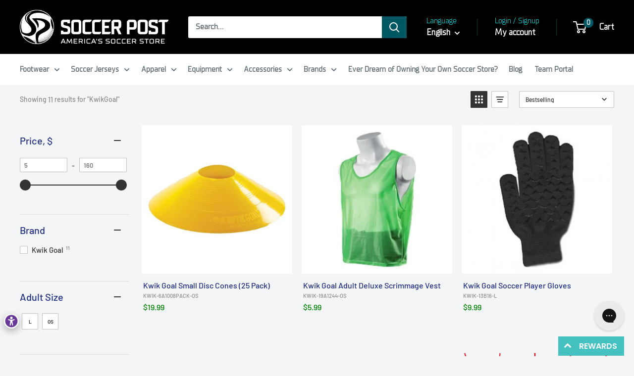

--- FILE ---
content_type: text/html; charset=utf-8
request_url: https://soccerpost.com/collections/kwikgoal
body_size: 59929
content:
<!doctype html>

<html class="no-js" lang="en">
  <head>
    
    <script>
      document.addEventListener("DOMContentLoaded", function() {
        if (document.referrer.includes("/collections/")) {
          localStorage.setItem("lastCollection", document.referrer);
        }
      });
    </script>

    <meta charset="utf-8">
    <meta
      name="viewport"
      content="width=device-width, initial-scale=1.0, height=device-height, minimum-scale=1.0, maximum-scale=1.0"
    >
    <meta name="theme-color" content="#005862">

    <title>
      KwikGoal
    </title><link rel="canonical" href="https://soccerpost.com/collections/kwikgoal"><link rel="shortcut icon" href="//soccerpost.com/cdn/shop/files/Soccer_Post_Secondary_Logo_Black_400_pixels_96x96.png?v=1717539484" type="image/png"><link rel="preload" as="style" href="//soccerpost.com/cdn/shop/t/54/assets/theme.css?v=48204270400482847691761242927">

    

    

    <link rel="preload" as="script" href="//soccerpost.com/cdn/shop/t/54/assets/theme.js?v=123654182755009472181719832102">
    <link rel="preconnect" href="https://cdn.shopify.com">
    <link rel="preconnect" href="https://fonts.shopifycdn.com">
    <link rel="dns-prefetch" href="https://productreviews.shopifycdn.com">
    <link rel="dns-prefetch" href="https://ajax.googleapis.com">
    <link rel="dns-prefetch" href="https://maps.googleapis.com">
    <link rel="dns-prefetch" href="https://maps.gstatic.com">

    <meta property="og:type" content="website">
  <meta property="og:title" content="KwikGoal">
  <meta property="og:image" content="http://soccerpost.com/cdn/shop/collections/KwikGoal_6fce4fe2-ed87-4bf2-98ba-35a0a717c90a.png?v=1729010575">
  <meta property="og:image:secure_url" content="https://soccerpost.com/cdn/shop/collections/KwikGoal_6fce4fe2-ed87-4bf2-98ba-35a0a717c90a.png?v=1729010575">
  <meta property="og:image:width" content="1350">
  <meta property="og:image:height" content="900"><meta property="og:url" content="https://soccerpost.com/collections/kwikgoal">
<meta property="og:site_name" content="Soccer Post"><meta name="twitter:card" content="summary"><meta name="twitter:title" content="KwikGoal">
  <meta name="twitter:description" content="">
  <meta name="twitter:image" content="https://soccerpost.com/cdn/shop/collections/KwikGoal_6fce4fe2-ed87-4bf2-98ba-35a0a717c90a_600x600_crop_center.png?v=1729010575">
    <link rel="preload" href="//soccerpost.com/cdn/fonts/barlow/barlow_n6.329f582a81f63f125e63c20a5a80ae9477df68e1.woff2" as="font" type="font/woff2" crossorigin><link rel="preload" href="//soccerpost.com/cdn/fonts/barlow/barlow_n5.a193a1990790eba0cc5cca569d23799830e90f07.woff2" as="font" type="font/woff2" crossorigin><style>
  @font-face {
  font-family: Barlow;
  font-weight: 600;
  font-style: normal;
  font-display: swap;
  src: url("//soccerpost.com/cdn/fonts/barlow/barlow_n6.329f582a81f63f125e63c20a5a80ae9477df68e1.woff2") format("woff2"),
       url("//soccerpost.com/cdn/fonts/barlow/barlow_n6.0163402e36247bcb8b02716880d0b39568412e9e.woff") format("woff");
}

  @font-face {
  font-family: Barlow;
  font-weight: 500;
  font-style: normal;
  font-display: swap;
  src: url("//soccerpost.com/cdn/fonts/barlow/barlow_n5.a193a1990790eba0cc5cca569d23799830e90f07.woff2") format("woff2"),
       url("//soccerpost.com/cdn/fonts/barlow/barlow_n5.ae31c82169b1dc0715609b8cc6a610b917808358.woff") format("woff");
}

@font-face {
  font-family: Barlow;
  font-weight: 600;
  font-style: normal;
  font-display: swap;
  src: url("//soccerpost.com/cdn/fonts/barlow/barlow_n6.329f582a81f63f125e63c20a5a80ae9477df68e1.woff2") format("woff2"),
       url("//soccerpost.com/cdn/fonts/barlow/barlow_n6.0163402e36247bcb8b02716880d0b39568412e9e.woff") format("woff");
}

@font-face {
  font-family: Barlow;
  font-weight: 600;
  font-style: italic;
  font-display: swap;
  src: url("//soccerpost.com/cdn/fonts/barlow/barlow_i6.5a22bd20fb27bad4d7674cc6e666fb9c77d813bb.woff2") format("woff2"),
       url("//soccerpost.com/cdn/fonts/barlow/barlow_i6.1c8787fcb59f3add01a87f21b38c7ef797e3b3a1.woff") format("woff");
}


  @font-face {
  font-family: Barlow;
  font-weight: 700;
  font-style: normal;
  font-display: swap;
  src: url("//soccerpost.com/cdn/fonts/barlow/barlow_n7.691d1d11f150e857dcbc1c10ef03d825bc378d81.woff2") format("woff2"),
       url("//soccerpost.com/cdn/fonts/barlow/barlow_n7.4fdbb1cb7da0e2c2f88492243ffa2b4f91924840.woff") format("woff");
}

  @font-face {
  font-family: Barlow;
  font-weight: 500;
  font-style: italic;
  font-display: swap;
  src: url("//soccerpost.com/cdn/fonts/barlow/barlow_i5.714d58286997b65cd479af615cfa9bb0a117a573.woff2") format("woff2"),
       url("//soccerpost.com/cdn/fonts/barlow/barlow_i5.0120f77e6447d3b5df4bbec8ad8c2d029d87fb21.woff") format("woff");
}

  @font-face {
  font-family: Barlow;
  font-weight: 700;
  font-style: italic;
  font-display: swap;
  src: url("//soccerpost.com/cdn/fonts/barlow/barlow_i7.50e19d6cc2ba5146fa437a5a7443c76d5d730103.woff2") format("woff2"),
       url("//soccerpost.com/cdn/fonts/barlow/barlow_i7.47e9f98f1b094d912e6fd631cc3fe93d9f40964f.woff") format("woff");
}


  :root {
    --default-text-font-size : 15px;
    --base-text-font-size    : 16px;
    --heading-font-family    : Barlow, sans-serif;
    --heading-font-weight    : 600;
    --heading-font-style     : normal;
    --text-font-family       : Barlow, sans-serif;
    --text-font-weight       : 500;
    --text-font-style        : normal;
    --text-font-bolder-weight: 600;
    --text-link-decoration   : underline;

    --text-color               : #677279;
    --text-color-rgb           : 103, 114, 121;
    --heading-color            : #1e2d7d;
    --border-color             : #ffffff;
    --border-color-rgb         : 255, 255, 255;
    --form-border-color        : #f2f2f2;
    --accent-color             : #005862;
    --accent-color-rgb         : 0, 88, 98;
    --link-color               : #00badb;
    --link-color-hover         : #00798e;
    --background               : #f3f5f6;
    --secondary-background     : #ffffff;
    --secondary-background-rgb : 255, 255, 255;
    --accent-background        : rgba(0, 88, 98, 0.08);

    --input-background: #ffffff;

    --error-color       : #005862;
    --error-background  : rgba(0, 88, 98, 0.07);
    --success-color     : #00aa00;
    --success-background: rgba(0, 170, 0, 0.11);

    --primary-button-background      : #005862;
    --primary-button-background-rgb  : 0, 88, 98;
    --primary-button-text-color      : #ffffff;
    --secondary-button-background    : #00c4c3;
    --secondary-button-background-rgb: 0, 196, 195;
    --secondary-button-text-color    : #ffffff;

    --header-background      : #000000;
    --header-text-color      : #ffffff;
    --header-light-text-color: #00c4c3;
    --header-border-color    : rgba(0, 196, 195, 0.3);
    --header-accent-color    : #005862;

    --footer-background-color:    #005862;
    --footer-heading-text-color:  #ffffff;
    --footer-body-text-color:     #ffffff;
    --footer-body-text-color-rgb: 255, 255, 255;
    --footer-accent-color:        #00badb;
    --footer-accent-color-rgb:    0, 186, 219;
    --footer-border:              none;
    
    --flickity-arrow-color: #cccccc;--product-on-sale-accent           : #ee0000;
    --product-on-sale-accent-rgb       : 238, 0, 0;
    --product-on-sale-color            : #ffffff;
    --product-in-stock-color           : #008a00;
    --product-low-stock-color          : #ee0000;
    --product-sold-out-color           : #8a9297;
    --product-custom-label-1-background: #008a00;
    --product-custom-label-1-color     : #ffffff;
    --product-custom-label-2-background: #00a500;
    --product-custom-label-2-color     : #ffffff;
    --product-review-star-color        : #ffbd00;

    --mobile-container-gutter : 20px;
    --desktop-container-gutter: 40px;

    /* Shopify related variables */
    --payment-terms-background-color: #f3f5f6;
  }
</style>

<script>
  // IE11 does not have support for CSS variables, so we have to polyfill them
  if (!(((window || {}).CSS || {}).supports && window.CSS.supports('(--a: 0)'))) {
    const script = document.createElement('script');
    script.type = 'text/javascript';
    script.src = 'https://cdn.jsdelivr.net/npm/css-vars-ponyfill@2';
    script.onload = function() {
      cssVars({});
    };

    document.getElementsByTagName('head')[0].appendChild(script);
  }
</script>

    <script src="//searchserverapi.com/widgets/shopify/init.js?a=4P2g5B1e8G"></script>

    <script type='text/javascript' src='/apps/wlm/js/wlm-1.1.js'></script>


 
 









<style type="text/css">.wlm-message-pnf{text-align:center}#wlm-pwd-form{padding:30px 0;text-align:center}#wlm-wrapper{display:inline-block}#wlm-pwd-error{display:none;color:#FB8077;text-align:left;margin-top:10px;font-size:1.3rem}#wlm-pwd-error.wlm-error{border:1px solid #FB8077}#wlm-pwd-form-button{display:inline-block !important;height:auto !important;padding:8px 15px !important;background:black;border-radius:0 !important;color:#fff !important;text-decoration:none !important;vertical-align:top}.wlm-instantclick-fix,.wlm-item-selector{position:absolute;z-index:-999;display:none;height:0;width:0;font-size:0;line-height:0}#wlm-pwd-msg{margin-bottom:20px;text-align:left}#wlm-pwd-msg>p{margin-top:0;margin-bottom:0}.wlm-form-holder{display:flex}#wlm-pwd{border-color:black;border-width:1px;border-right:0;padding:0 10px}#wlm-pwd:focus-visible{outline:0}</style>


























































<script type='text/javascript'>
wlm.arrHideLinks.push('a[href$="/collections/b2b-only"],a[href*="/collections/b2b-only/"],a[href*="/collections/b2b-only?"],a[href*="/collections/b2b-only#"]');
</script><style type='text/css' class='wlm-auto-hl-styles'>a[href$="/collections/b2b-only"],a[href*="/collections/b2b-only/"],a[href*="/collections/b2b-only?"],a[href*="/collections/b2b-only#"]{ display: none !important; }</style>







<script type='text/javascript'>
wlm.arrHideLinks.push('a[href$="/collections/launch"],a[href*="/collections/launch/"],a[href*="/collections/launch?"],a[href*="/collections/launch#"]');
</script><style type='text/css' class='wlm-auto-hl-styles'>a[href$="/collections/launch"],a[href*="/collections/launch/"],a[href*="/collections/launch?"],a[href*="/collections/launch#"]{ display: none !important; }</style>










<script type='text/javascript'>

wlm.navigateByLocation();

wlm.jq(document).ready(function(){
wlm.removeLinks();
});
</script>




    <script>window.performance && window.performance.mark && window.performance.mark('shopify.content_for_header.start');</script><meta name="facebook-domain-verification" content="ueovyhkgzh2uwnz62vr29o745y69vs">
<meta name="google-site-verification" content="lIwXtNo6SL0eNBwowLQLrLLiCdf6r9lfGoMtPMxf1jI">
<meta name="facebook-domain-verification" content="t34zurtdz58fx1puiup9mx821jbn8g">
<meta id="shopify-digital-wallet" name="shopify-digital-wallet" content="/57016090802/digital_wallets/dialog">
<meta name="shopify-checkout-api-token" content="796075c98c879bbeb21e733979c9d340">
<link rel="alternate" type="application/atom+xml" title="Feed" href="/collections/kwikgoal.atom" />
<link rel="alternate" hreflang="x-default" href="https://soccerpost.com/collections/kwikgoal">
<link rel="alternate" hreflang="en" href="https://soccerpost.com/collections/kwikgoal">
<link rel="alternate" hreflang="es" href="https://soccerpost.com/es/collections/kwikgoal">
<link rel="alternate" hreflang="fr" href="https://soccerpost.com/fr/collections/kwikgoal">
<link rel="alternate" type="application/json+oembed" href="https://soccerpost.com/collections/kwikgoal.oembed">
<script async="async" src="/checkouts/internal/preloads.js?locale=en-CA"></script>
<link rel="preconnect" href="https://shop.app" crossorigin="anonymous">
<script async="async" src="https://shop.app/checkouts/internal/preloads.js?locale=en-CA&shop_id=57016090802" crossorigin="anonymous"></script>
<script id="apple-pay-shop-capabilities" type="application/json">{"shopId":57016090802,"countryCode":"US","currencyCode":"CAD","merchantCapabilities":["supports3DS"],"merchantId":"gid:\/\/shopify\/Shop\/57016090802","merchantName":"Soccer Post","requiredBillingContactFields":["postalAddress","email","phone"],"requiredShippingContactFields":["postalAddress","email","phone"],"shippingType":"shipping","supportedNetworks":["visa","masterCard","amex","discover","elo","jcb"],"total":{"type":"pending","label":"Soccer Post","amount":"1.00"},"shopifyPaymentsEnabled":true,"supportsSubscriptions":true}</script>
<script id="shopify-features" type="application/json">{"accessToken":"796075c98c879bbeb21e733979c9d340","betas":["rich-media-storefront-analytics"],"domain":"soccerpost.com","predictiveSearch":true,"shopId":57016090802,"locale":"en"}</script>
<script>var Shopify = Shopify || {};
Shopify.shop = "soccerpostshop.myshopify.com";
Shopify.locale = "en";
Shopify.currency = {"active":"CAD","rate":"1.388767029"};
Shopify.country = "CA";
Shopify.theme = {"name":"Rebranded Site","id":137298149554,"schema_name":"Warehouse","schema_version":"5.1.0","theme_store_id":871,"role":"main"};
Shopify.theme.handle = "null";
Shopify.theme.style = {"id":null,"handle":null};
Shopify.cdnHost = "soccerpost.com/cdn";
Shopify.routes = Shopify.routes || {};
Shopify.routes.root = "/";</script>
<script type="module">!function(o){(o.Shopify=o.Shopify||{}).modules=!0}(window);</script>
<script>!function(o){function n(){var o=[];function n(){o.push(Array.prototype.slice.apply(arguments))}return n.q=o,n}var t=o.Shopify=o.Shopify||{};t.loadFeatures=n(),t.autoloadFeatures=n()}(window);</script>
<script>
  window.ShopifyPay = window.ShopifyPay || {};
  window.ShopifyPay.apiHost = "shop.app\/pay";
  window.ShopifyPay.redirectState = null;
</script>
<script id="shop-js-analytics" type="application/json">{"pageType":"collection"}</script>
<script defer="defer" async type="module" src="//soccerpost.com/cdn/shopifycloud/shop-js/modules/v2/client.init-shop-cart-sync_BN7fPSNr.en.esm.js"></script>
<script defer="defer" async type="module" src="//soccerpost.com/cdn/shopifycloud/shop-js/modules/v2/chunk.common_Cbph3Kss.esm.js"></script>
<script defer="defer" async type="module" src="//soccerpost.com/cdn/shopifycloud/shop-js/modules/v2/chunk.modal_DKumMAJ1.esm.js"></script>
<script type="module">
  await import("//soccerpost.com/cdn/shopifycloud/shop-js/modules/v2/client.init-shop-cart-sync_BN7fPSNr.en.esm.js");
await import("//soccerpost.com/cdn/shopifycloud/shop-js/modules/v2/chunk.common_Cbph3Kss.esm.js");
await import("//soccerpost.com/cdn/shopifycloud/shop-js/modules/v2/chunk.modal_DKumMAJ1.esm.js");

  window.Shopify.SignInWithShop?.initShopCartSync?.({"fedCMEnabled":true,"windoidEnabled":true});

</script>
<script>
  window.Shopify = window.Shopify || {};
  if (!window.Shopify.featureAssets) window.Shopify.featureAssets = {};
  window.Shopify.featureAssets['shop-js'] = {"shop-cart-sync":["modules/v2/client.shop-cart-sync_CJVUk8Jm.en.esm.js","modules/v2/chunk.common_Cbph3Kss.esm.js","modules/v2/chunk.modal_DKumMAJ1.esm.js"],"init-fed-cm":["modules/v2/client.init-fed-cm_7Fvt41F4.en.esm.js","modules/v2/chunk.common_Cbph3Kss.esm.js","modules/v2/chunk.modal_DKumMAJ1.esm.js"],"init-shop-email-lookup-coordinator":["modules/v2/client.init-shop-email-lookup-coordinator_Cc088_bR.en.esm.js","modules/v2/chunk.common_Cbph3Kss.esm.js","modules/v2/chunk.modal_DKumMAJ1.esm.js"],"init-windoid":["modules/v2/client.init-windoid_hPopwJRj.en.esm.js","modules/v2/chunk.common_Cbph3Kss.esm.js","modules/v2/chunk.modal_DKumMAJ1.esm.js"],"shop-button":["modules/v2/client.shop-button_B0jaPSNF.en.esm.js","modules/v2/chunk.common_Cbph3Kss.esm.js","modules/v2/chunk.modal_DKumMAJ1.esm.js"],"shop-cash-offers":["modules/v2/client.shop-cash-offers_DPIskqss.en.esm.js","modules/v2/chunk.common_Cbph3Kss.esm.js","modules/v2/chunk.modal_DKumMAJ1.esm.js"],"shop-toast-manager":["modules/v2/client.shop-toast-manager_CK7RT69O.en.esm.js","modules/v2/chunk.common_Cbph3Kss.esm.js","modules/v2/chunk.modal_DKumMAJ1.esm.js"],"init-shop-cart-sync":["modules/v2/client.init-shop-cart-sync_BN7fPSNr.en.esm.js","modules/v2/chunk.common_Cbph3Kss.esm.js","modules/v2/chunk.modal_DKumMAJ1.esm.js"],"init-customer-accounts-sign-up":["modules/v2/client.init-customer-accounts-sign-up_CfPf4CXf.en.esm.js","modules/v2/client.shop-login-button_DeIztwXF.en.esm.js","modules/v2/chunk.common_Cbph3Kss.esm.js","modules/v2/chunk.modal_DKumMAJ1.esm.js"],"pay-button":["modules/v2/client.pay-button_CgIwFSYN.en.esm.js","modules/v2/chunk.common_Cbph3Kss.esm.js","modules/v2/chunk.modal_DKumMAJ1.esm.js"],"init-customer-accounts":["modules/v2/client.init-customer-accounts_DQ3x16JI.en.esm.js","modules/v2/client.shop-login-button_DeIztwXF.en.esm.js","modules/v2/chunk.common_Cbph3Kss.esm.js","modules/v2/chunk.modal_DKumMAJ1.esm.js"],"avatar":["modules/v2/client.avatar_BTnouDA3.en.esm.js"],"init-shop-for-new-customer-accounts":["modules/v2/client.init-shop-for-new-customer-accounts_CsZy_esa.en.esm.js","modules/v2/client.shop-login-button_DeIztwXF.en.esm.js","modules/v2/chunk.common_Cbph3Kss.esm.js","modules/v2/chunk.modal_DKumMAJ1.esm.js"],"shop-follow-button":["modules/v2/client.shop-follow-button_BRMJjgGd.en.esm.js","modules/v2/chunk.common_Cbph3Kss.esm.js","modules/v2/chunk.modal_DKumMAJ1.esm.js"],"checkout-modal":["modules/v2/client.checkout-modal_B9Drz_yf.en.esm.js","modules/v2/chunk.common_Cbph3Kss.esm.js","modules/v2/chunk.modal_DKumMAJ1.esm.js"],"shop-login-button":["modules/v2/client.shop-login-button_DeIztwXF.en.esm.js","modules/v2/chunk.common_Cbph3Kss.esm.js","modules/v2/chunk.modal_DKumMAJ1.esm.js"],"lead-capture":["modules/v2/client.lead-capture_DXYzFM3R.en.esm.js","modules/v2/chunk.common_Cbph3Kss.esm.js","modules/v2/chunk.modal_DKumMAJ1.esm.js"],"shop-login":["modules/v2/client.shop-login_CA5pJqmO.en.esm.js","modules/v2/chunk.common_Cbph3Kss.esm.js","modules/v2/chunk.modal_DKumMAJ1.esm.js"],"payment-terms":["modules/v2/client.payment-terms_BxzfvcZJ.en.esm.js","modules/v2/chunk.common_Cbph3Kss.esm.js","modules/v2/chunk.modal_DKumMAJ1.esm.js"]};
</script>
<script>(function() {
  var isLoaded = false;
  function asyncLoad() {
    if (isLoaded) return;
    isLoaded = true;
    var urls = ["https:\/\/searchanise-ef84.kxcdn.com\/widgets\/shopify\/init.js?a=4P2g5B1e8G\u0026shop=soccerpostshop.myshopify.com","https:\/\/cdn.jsdelivr.net\/gh\/tabgraf-tech\/logify@latest\/logify.js?sd=soccerpostshop.myshopify.com\u0026shop=soccerpostshop.myshopify.com"];
    for (var i = 0; i < urls.length; i++) {
      var s = document.createElement('script');
      s.type = 'text/javascript';
      s.async = true;
      s.src = urls[i];
      var x = document.getElementsByTagName('script')[0];
      x.parentNode.insertBefore(s, x);
    }
  };
  if(window.attachEvent) {
    window.attachEvent('onload', asyncLoad);
  } else {
    window.addEventListener('load', asyncLoad, false);
  }
})();</script>
<script id="__st">var __st={"a":57016090802,"offset":-18000,"reqid":"48edddd7-d307-42ba-bae4-9842f5127434-1769819332","pageurl":"soccerpost.com\/collections\/kwikgoal","u":"8aa46bb535a3","p":"collection","rtyp":"collection","rid":283097399474};</script>
<script>window.ShopifyPaypalV4VisibilityTracking = true;</script>
<script id="captcha-bootstrap">!function(){'use strict';const t='contact',e='account',n='new_comment',o=[[t,t],['blogs',n],['comments',n],[t,'customer']],c=[[e,'customer_login'],[e,'guest_login'],[e,'recover_customer_password'],[e,'create_customer']],r=t=>t.map((([t,e])=>`form[action*='/${t}']:not([data-nocaptcha='true']) input[name='form_type'][value='${e}']`)).join(','),a=t=>()=>t?[...document.querySelectorAll(t)].map((t=>t.form)):[];function s(){const t=[...o],e=r(t);return a(e)}const i='password',u='form_key',d=['recaptcha-v3-token','g-recaptcha-response','h-captcha-response',i],f=()=>{try{return window.sessionStorage}catch{return}},m='__shopify_v',_=t=>t.elements[u];function p(t,e,n=!1){try{const o=window.sessionStorage,c=JSON.parse(o.getItem(e)),{data:r}=function(t){const{data:e,action:n}=t;return t[m]||n?{data:e,action:n}:{data:t,action:n}}(c);for(const[e,n]of Object.entries(r))t.elements[e]&&(t.elements[e].value=n);n&&o.removeItem(e)}catch(o){console.error('form repopulation failed',{error:o})}}const l='form_type',E='cptcha';function T(t){t.dataset[E]=!0}const w=window,h=w.document,L='Shopify',v='ce_forms',y='captcha';let A=!1;((t,e)=>{const n=(g='f06e6c50-85a8-45c8-87d0-21a2b65856fe',I='https://cdn.shopify.com/shopifycloud/storefront-forms-hcaptcha/ce_storefront_forms_captcha_hcaptcha.v1.5.2.iife.js',D={infoText:'Protected by hCaptcha',privacyText:'Privacy',termsText:'Terms'},(t,e,n)=>{const o=w[L][v],c=o.bindForm;if(c)return c(t,g,e,D).then(n);var r;o.q.push([[t,g,e,D],n]),r=I,A||(h.body.append(Object.assign(h.createElement('script'),{id:'captcha-provider',async:!0,src:r})),A=!0)});var g,I,D;w[L]=w[L]||{},w[L][v]=w[L][v]||{},w[L][v].q=[],w[L][y]=w[L][y]||{},w[L][y].protect=function(t,e){n(t,void 0,e),T(t)},Object.freeze(w[L][y]),function(t,e,n,w,h,L){const[v,y,A,g]=function(t,e,n){const i=e?o:[],u=t?c:[],d=[...i,...u],f=r(d),m=r(i),_=r(d.filter((([t,e])=>n.includes(e))));return[a(f),a(m),a(_),s()]}(w,h,L),I=t=>{const e=t.target;return e instanceof HTMLFormElement?e:e&&e.form},D=t=>v().includes(t);t.addEventListener('submit',(t=>{const e=I(t);if(!e)return;const n=D(e)&&!e.dataset.hcaptchaBound&&!e.dataset.recaptchaBound,o=_(e),c=g().includes(e)&&(!o||!o.value);(n||c)&&t.preventDefault(),c&&!n&&(function(t){try{if(!f())return;!function(t){const e=f();if(!e)return;const n=_(t);if(!n)return;const o=n.value;o&&e.removeItem(o)}(t);const e=Array.from(Array(32),(()=>Math.random().toString(36)[2])).join('');!function(t,e){_(t)||t.append(Object.assign(document.createElement('input'),{type:'hidden',name:u})),t.elements[u].value=e}(t,e),function(t,e){const n=f();if(!n)return;const o=[...t.querySelectorAll(`input[type='${i}']`)].map((({name:t})=>t)),c=[...d,...o],r={};for(const[a,s]of new FormData(t).entries())c.includes(a)||(r[a]=s);n.setItem(e,JSON.stringify({[m]:1,action:t.action,data:r}))}(t,e)}catch(e){console.error('failed to persist form',e)}}(e),e.submit())}));const S=(t,e)=>{t&&!t.dataset[E]&&(n(t,e.some((e=>e===t))),T(t))};for(const o of['focusin','change'])t.addEventListener(o,(t=>{const e=I(t);D(e)&&S(e,y())}));const B=e.get('form_key'),M=e.get(l),P=B&&M;t.addEventListener('DOMContentLoaded',(()=>{const t=y();if(P)for(const e of t)e.elements[l].value===M&&p(e,B);[...new Set([...A(),...v().filter((t=>'true'===t.dataset.shopifyCaptcha))])].forEach((e=>S(e,t)))}))}(h,new URLSearchParams(w.location.search),n,t,e,['guest_login'])})(!0,!0)}();</script>
<script integrity="sha256-4kQ18oKyAcykRKYeNunJcIwy7WH5gtpwJnB7kiuLZ1E=" data-source-attribution="shopify.loadfeatures" defer="defer" src="//soccerpost.com/cdn/shopifycloud/storefront/assets/storefront/load_feature-a0a9edcb.js" crossorigin="anonymous"></script>
<script crossorigin="anonymous" defer="defer" src="//soccerpost.com/cdn/shopifycloud/storefront/assets/shopify_pay/storefront-65b4c6d7.js?v=20250812"></script>
<script data-source-attribution="shopify.dynamic_checkout.dynamic.init">var Shopify=Shopify||{};Shopify.PaymentButton=Shopify.PaymentButton||{isStorefrontPortableWallets:!0,init:function(){window.Shopify.PaymentButton.init=function(){};var t=document.createElement("script");t.src="https://soccerpost.com/cdn/shopifycloud/portable-wallets/latest/portable-wallets.en.js",t.type="module",document.head.appendChild(t)}};
</script>
<script data-source-attribution="shopify.dynamic_checkout.buyer_consent">
  function portableWalletsHideBuyerConsent(e){var t=document.getElementById("shopify-buyer-consent"),n=document.getElementById("shopify-subscription-policy-button");t&&n&&(t.classList.add("hidden"),t.setAttribute("aria-hidden","true"),n.removeEventListener("click",e))}function portableWalletsShowBuyerConsent(e){var t=document.getElementById("shopify-buyer-consent"),n=document.getElementById("shopify-subscription-policy-button");t&&n&&(t.classList.remove("hidden"),t.removeAttribute("aria-hidden"),n.addEventListener("click",e))}window.Shopify?.PaymentButton&&(window.Shopify.PaymentButton.hideBuyerConsent=portableWalletsHideBuyerConsent,window.Shopify.PaymentButton.showBuyerConsent=portableWalletsShowBuyerConsent);
</script>
<script data-source-attribution="shopify.dynamic_checkout.cart.bootstrap">document.addEventListener("DOMContentLoaded",(function(){function t(){return document.querySelector("shopify-accelerated-checkout-cart, shopify-accelerated-checkout")}if(t())Shopify.PaymentButton.init();else{new MutationObserver((function(e,n){t()&&(Shopify.PaymentButton.init(),n.disconnect())})).observe(document.body,{childList:!0,subtree:!0})}}));
</script>
<link id="shopify-accelerated-checkout-styles" rel="stylesheet" media="screen" href="https://soccerpost.com/cdn/shopifycloud/portable-wallets/latest/accelerated-checkout-backwards-compat.css" crossorigin="anonymous">
<style id="shopify-accelerated-checkout-cart">
        #shopify-buyer-consent {
  margin-top: 1em;
  display: inline-block;
  width: 100%;
}

#shopify-buyer-consent.hidden {
  display: none;
}

#shopify-subscription-policy-button {
  background: none;
  border: none;
  padding: 0;
  text-decoration: underline;
  font-size: inherit;
  cursor: pointer;
}

#shopify-subscription-policy-button::before {
  box-shadow: none;
}

      </style>

<script>window.performance && window.performance.mark && window.performance.mark('shopify.content_for_header.end');</script>

    <link rel="stylesheet" href="//soccerpost.com/cdn/shop/t/54/assets/theme.css?v=48204270400482847691761242927">

    


  <script type="application/ld+json">
  {
    "@context": "https://schema.org",
    "@type": "BreadcrumbList",
  "itemListElement": [{
      "@type": "ListItem",
      "position": 1,
      "name": "Home",
      "item": "https://soccerpost.com"
    },{
          "@type": "ListItem",
          "position": 2,
          "name": "KwikGoal",
          "item": "https://soccerpost.com/collections/kwikgoal"
        }]
  }
  </script>



    <script>
      // This allows to expose several variables to the global scope, to be used in scripts
      window.theme = {
        pageType: "collection",
        cartCount: 0,
        moneyFormat: "${{amount}}",
        moneyWithCurrencyFormat: "${{amount}} CAD",
        currencyCodeEnabled: false,
        showDiscount: true,
        discountMode: "saving",
        cartType: "drawer"
      };

      window.routes = {
        rootUrl: "\/",
        rootUrlWithoutSlash: '',
        cartUrl: "\/cart",
        cartAddUrl: "\/cart\/add",
        cartChangeUrl: "\/cart\/change",
        searchUrl: "\/search",
        productRecommendationsUrl: "\/recommendations\/products"
      };

      window.languages = {
        productRegularPrice: "Regular price",
        productSalePrice: "Sale price",
        collectionOnSaleLabel: "Save {{savings}}",
        productFormUnavailable: "Unavailable",
        productFormAddToCart: "Add to cart",
        productFormPreOrder: "Pre-order",
        productFormSoldOut: "Sold out",
        productAdded: "Product has been added to your cart",
        productAddedShort: "Added!",
        shippingEstimatorNoResults: "No shipping could be found for your address.",
        shippingEstimatorOneResult: "There is one shipping rate for your address:",
        shippingEstimatorMultipleResults: "There are {{count}} shipping rates for your address:",
        shippingEstimatorErrors: "There are some errors:"
      };

      document.documentElement.className = document.documentElement.className.replace('no-js', 'js');
    </script><script src="//soccerpost.com/cdn/shop/t/54/assets/theme.js?v=123654182755009472181719832102" defer></script>
    <script src="//soccerpost.com/cdn/shop/t/54/assets/custom.js?v=102476495355921946141715865764" defer></script><script>
        (function () {
          window.onpageshow = function() {
            // We force re-freshing the cart content onpageshow, as most browsers will serve a cache copy when hitting the
            // back button, which cause staled data
            document.documentElement.dispatchEvent(new CustomEvent('cart:refresh', {
              bubbles: true,
              detail: {scrollToTop: false}
            }));
          };
        })();
      </script><!-- "snippets/shogun-head.liquid" was not rendered, the associated app was uninstalled -->
  <!-- BEGIN app block: shopify://apps/gorgias-live-chat-helpdesk/blocks/gorgias/a66db725-7b96-4e3f-916e-6c8e6f87aaaa -->
<script defer data-gorgias-loader-chat src="https://config.gorgias.chat/bundle-loader/shopify/soccerpostshop.myshopify.com"></script>


<script defer data-gorgias-loader-convert  src="https://content.9gtb.com/loader.js"></script>


<script defer data-gorgias-loader-mailto-replace  src="https://config.gorgias.help/api/contact-forms/replace-mailto-script.js?shopName=soccerpostshop"></script>


<!-- END app block --><!-- BEGIN app block: shopify://apps/redo/blocks/redo_app_embed/c613644b-6df4-4d11-b336-43a5c06745a1 --><!-- BEGIN app snippet: env -->

<script>
  if (typeof process === "undefined") {
    process = {};
  }
  process.env ??= {};
  process.env.AMPLITUDE_API_KEY = "b5eacb35b49c693d959231826b35f7ca";
  process.env.IPIFY_API_KEY = "at_S8q5xe1hwi5jKf6CSb4V661KXTKK2";
  process.env.REDO_API_URL = "https://shopify-cdn.getredo.com";
  process.env.REDO_CHAT_WIDGET_URL = "https://chat-widget.getredo.com";
  process.env.REDO_SHOPIFY_SERVER_URL = "https://shopify-server.getredo.com";

  if (typeof redoStorefront === "undefined") {
    redoStorefront = {};
  }
  redoStorefront.env ??= {};
  redoStorefront.env.AMPLITUDE_API_KEY = "b5eacb35b49c693d959231826b35f7ca";
  redoStorefront.env.IPIFY_API_KEY = "at_S8q5xe1hwi5jKf6CSb4V661KXTKK2";
  redoStorefront.env.REDO_API_URL = "https://shopify-cdn.getredo.com";
  redoStorefront.env.REDO_CHAT_WIDGET_URL = "https://chat-widget.getredo.com";
  redoStorefront.env.REDO_SHOPIFY_SERVER_URL = "https://shopify-server.getredo.com";
</script>
<!-- END app snippet -->
<script>
  const parts = navigator.userAgent.split(" ").map(part => btoa(part)).join("").replace(/=/g, "").toLowerCase();
  if (!parts.includes("2hyb21lluxpz2h0ag91c2") && !parts.includes("w90bwzwcg93zxikdiwmjipk")) {
    const script = document.createElement("script");
    script.async = true;
    script.src = "https://cdn.shopify.com/extensions/019c115c-269f-7136-877f-e01782d3f3a9/redo-v1.143329/assets/main.js";
    document.head.appendChild(script);
  }
</script>

<!-- END app block --><!-- BEGIN app block: shopify://apps/ta-labels-badges/blocks/bss-pl-config-data/91bfe765-b604-49a1-805e-3599fa600b24 --><script
    id='bss-pl-config-data'
>
	let TAE_StoreId = "56364";
	if (typeof BSS_PL == 'undefined' || TAE_StoreId !== "") {
  		var BSS_PL = {};
		BSS_PL.storeId = 56364;
		BSS_PL.currentPlan = "free";
		BSS_PL.apiServerProduction = "https://product-labels.tech-arms.io";
		BSS_PL.publicAccessToken = "635450374c3943fe56f0c3f7fd1ed294";
		BSS_PL.customerTags = "null";
		BSS_PL.customerId = "null";
		BSS_PL.storeIdCustomOld = 10678;
		BSS_PL.storeIdOldWIthPriority = 12200;
		BSS_PL.storeIdOptimizeAppendLabel = 59637
		BSS_PL.optimizeCodeIds = null; 
		BSS_PL.extendedFeatureIds = null;
		BSS_PL.integration = {"laiReview":{"status":0,"config":[]}};
		BSS_PL.settingsData  = {};
		BSS_PL.configProductMetafields = [];
		BSS_PL.configVariantMetafields = [];
		
		BSS_PL.configData = [].concat({"id":157732,"name":"Required","priority":0,"enable_priority":0,"enable":1,"pages":"2","related_product_tag":null,"first_image_tags":null,"img_url":"1739466173972-797167102-Required_1739466173850.webp","public_img_url":"https://cdn.shopify.com/s/files/1/0570/1609/0802/files/1739466173972-797167102-Required_1739466173850_13ea03d8-1c2f-4b47-9149-665404b8f167.webp?v=1739466234","position":0,"apply":null,"product_type":0,"exclude_products":6,"collection_image_type":0,"product":"8664617844914","variant":"","collection":"","exclude_product_ids":"","collection_image":"","inventory":0,"tags":"","excludeTags":"","vendors":"","from_price":null,"to_price":null,"domain_id":56364,"locations":"","enable_allowed_countries":false,"locales":"","enable_allowed_locales":false,"enable_visibility_date":false,"from_date":null,"to_date":null,"enable_discount_range":false,"discount_type":1,"discount_from":null,"discount_to":null,"label_text":"New%20arrival","label_text_color":"#ffffff","label_text_background_color":{"type":"hex","value":"#ff7f50ff"},"label_text_font_size":12,"label_text_no_image":1,"label_text_in_stock":"In Stock","label_text_out_stock":"Sold out","label_shadow":{"blur":0,"h_offset":0,"v_offset":0},"label_opacity":100,"topBottom_padding":4,"border_radius":"0px 0px 0px 0px","border_style":"none","border_size":"0","border_color":"#000000","label_shadow_color":"#808080","label_text_style":0,"label_text_font_family":null,"label_text_font_url":null,"customer_label_preview_image":"https://cdn.shopify.com/s/files/1/0570/1609/0802/files/JC-kit_6f289629-fcbe-4014-a018-5a64a432b600.png?v=1739464120","label_preview_image":"https://cdn.shopify.com/s/files/1/0570/1609/0802/files/Screenshot2025-11-26at4.58.27PM.png?v=1764194317","label_text_enable":0,"customer_tags":"","exclude_customer_tags":"","customer_type":"allcustomers","exclude_customers":"all_customer_tags","label_on_image":"2","label_type":1,"badge_type":0,"custom_selector":null,"margin_top":0,"margin_bottom":0,"mobile_height_label":-1,"mobile_width_label":30,"mobile_font_size_label":12,"emoji":null,"emoji_position":null,"transparent_background":null,"custom_page":null,"check_custom_page":false,"include_custom_page":"https://soccerpost.com/collections/juventus-camps-usa","check_include_custom_page":true,"margin_left":0,"instock":null,"price_range_from":null,"price_range_to":null,"enable_price_range":0,"enable_product_publish":0,"customer_selected_product":null,"selected_product":null,"product_publish_from":null,"product_publish_to":null,"enable_countdown_timer":0,"option_format_countdown":0,"countdown_time":null,"option_end_countdown":null,"start_day_countdown":null,"countdown_type":1,"countdown_daily_from_time":null,"countdown_daily_to_time":null,"countdown_interval_start_time":null,"countdown_interval_length":null,"countdown_interval_break_length":null,"public_url_s3":"https://production-labels-bucket.s3.us-east-2.amazonaws.com/public/static/base/images/customer/56364/1739466173972-797167102-Required_1739466173850.webp","enable_visibility_period":0,"visibility_period":1,"createdAt":"2025-02-13T16:57:34.000Z","customer_ids":"","exclude_customer_ids":"","angle":0,"toolTipText":"","label_shape":"rectangle","label_shape_type":1,"mobile_fixed_percent_label":"percentage","desktop_width_label":240,"desktop_height_label":240,"desktop_fixed_percent_label":"fixed","mobile_position":0,"desktop_label_unlimited_top":0,"desktop_label_unlimited_left":0,"mobile_label_unlimited_top":0,"mobile_label_unlimited_left":0,"mobile_margin_top":0,"mobile_margin_left":0,"mobile_config_label_enable":0,"mobile_default_config":1,"mobile_margin_bottom":0,"enable_fixed_time":0,"fixed_time":null,"statusLabelHoverText":0,"labelHoverTextLink":{"url":"","is_open_in_newtab":true},"labelAltText":"","statusLabelAltText":0,"enable_badge_stock":0,"badge_stock_style":1,"badge_stock_config":null,"enable_multi_badge":0,"animation_type":0,"animation_duration":2,"animation_repeat_option":0,"animation_repeat":0,"desktop_show_badges":1,"mobile_show_badges":1,"desktop_show_labels":1,"mobile_show_labels":1,"label_text_unlimited_stock":"Unlimited Stock","img_plan_id":13,"label_badge_type":"image","deletedAt":null,"desktop_lock_aspect_ratio":true,"mobile_lock_aspect_ratio":true,"img_aspect_ratio":1,"preview_board_width":490,"preview_board_height":490,"set_size_on_mobile":true,"set_position_on_mobile":true,"set_margin_on_mobile":true,"from_stock":0,"to_stock":0,"condition_product_title":"{\"enabled\":false,\"type\":1,\"content\":\"\"}","conditions_apply_type":"{\"discount\":1,\"price\":1,\"inventory\":1}","public_font_url":null,"font_size_ratio":0.5,"group_ids":"[]","metafields":"{\"valueProductMetafield\":[],\"valueVariantMetafield\":[],\"matching_type\":1,\"metafield_type\":1}","no_ratio_height":false,"updatedAt":"2025-11-26T22:04:19.000Z","multipleBadge":null,"translations":[],"label_id":157732,"label_text_id":157732,"bg_style":"solid"},);

		
		BSS_PL.configDataBanner = [].concat();

		
		BSS_PL.configDataPopup = [].concat();

		
		BSS_PL.configDataLabelGroup = [].concat();
		
		
		BSS_PL.collectionID = ``;
		BSS_PL.collectionHandle = ``;
		BSS_PL.collectionTitle = ``;

		
		BSS_PL.conditionConfigData = [].concat();
	}
</script>




<style>
    
    

</style>

<script>
    function bssLoadScripts(src, callback, isDefer = false) {
        const scriptTag = document.createElement('script');
        document.head.appendChild(scriptTag);
        scriptTag.src = src;
        if (isDefer) {
            scriptTag.defer = true;
        } else {
            scriptTag.async = true;
        }
        if (callback) {
            scriptTag.addEventListener('load', function () {
                callback();
            });
        }
    }
    const scriptUrls = [
        "https://cdn.shopify.com/extensions/019c0e6f-86c2-78fa-a9d8-74b6f6a22991/product-label-571/assets/bss-pl-init-helper.js",
        "https://cdn.shopify.com/extensions/019c0e6f-86c2-78fa-a9d8-74b6f6a22991/product-label-571/assets/bss-pl-init-config-run-scripts.js",
    ];
    Promise.all(scriptUrls.map((script) => new Promise((resolve) => bssLoadScripts(script, resolve)))).then((res) => {
        console.log('BSS scripts loaded');
        window.bssScriptsLoaded = true;
    });

	function bssInitScripts() {
		if (BSS_PL.configData.length) {
			const enabledFeature = [
				{ type: 1, script: "https://cdn.shopify.com/extensions/019c0e6f-86c2-78fa-a9d8-74b6f6a22991/product-label-571/assets/bss-pl-init-for-label.js" },
				{ type: 2, badge: [0, 7, 8], script: "https://cdn.shopify.com/extensions/019c0e6f-86c2-78fa-a9d8-74b6f6a22991/product-label-571/assets/bss-pl-init-for-badge-product-name.js" },
				{ type: 2, badge: [1, 11], script: "https://cdn.shopify.com/extensions/019c0e6f-86c2-78fa-a9d8-74b6f6a22991/product-label-571/assets/bss-pl-init-for-badge-product-image.js" },
				{ type: 2, badge: 2, script: "https://cdn.shopify.com/extensions/019c0e6f-86c2-78fa-a9d8-74b6f6a22991/product-label-571/assets/bss-pl-init-for-badge-custom-selector.js" },
				{ type: 2, badge: [3, 9, 10], script: "https://cdn.shopify.com/extensions/019c0e6f-86c2-78fa-a9d8-74b6f6a22991/product-label-571/assets/bss-pl-init-for-badge-price.js" },
				{ type: 2, badge: 4, script: "https://cdn.shopify.com/extensions/019c0e6f-86c2-78fa-a9d8-74b6f6a22991/product-label-571/assets/bss-pl-init-for-badge-add-to-cart-btn.js" },
				{ type: 2, badge: 5, script: "https://cdn.shopify.com/extensions/019c0e6f-86c2-78fa-a9d8-74b6f6a22991/product-label-571/assets/bss-pl-init-for-badge-quantity-box.js" },
				{ type: 2, badge: 6, script: "https://cdn.shopify.com/extensions/019c0e6f-86c2-78fa-a9d8-74b6f6a22991/product-label-571/assets/bss-pl-init-for-badge-buy-it-now-btn.js" }
			]
				.filter(({ type, badge }) => BSS_PL.configData.some(item => item.label_type === type && (badge === undefined || (Array.isArray(badge) ? badge.includes(item.badge_type) : item.badge_type === badge))) || (type === 1 && BSS_PL.configDataLabelGroup && BSS_PL.configDataLabelGroup.length))
				.map(({ script }) => script);
				
            enabledFeature.forEach((src) => bssLoadScripts(src));

            if (enabledFeature.length) {
                const src = "https://cdn.shopify.com/extensions/019c0e6f-86c2-78fa-a9d8-74b6f6a22991/product-label-571/assets/bss-product-label-js.js";
                bssLoadScripts(src);
            }
        }

        if (BSS_PL.configDataBanner && BSS_PL.configDataBanner.length) {
            const src = "https://cdn.shopify.com/extensions/019c0e6f-86c2-78fa-a9d8-74b6f6a22991/product-label-571/assets/bss-product-label-banner.js";
            bssLoadScripts(src);
        }

        if (BSS_PL.configDataPopup && BSS_PL.configDataPopup.length) {
            const src = "https://cdn.shopify.com/extensions/019c0e6f-86c2-78fa-a9d8-74b6f6a22991/product-label-571/assets/bss-product-label-popup.js";
            bssLoadScripts(src);
        }

        if (window.location.search.includes('bss-pl-custom-selector')) {
            const src = "https://cdn.shopify.com/extensions/019c0e6f-86c2-78fa-a9d8-74b6f6a22991/product-label-571/assets/bss-product-label-custom-position.js";
            bssLoadScripts(src, null, true);
        }
    }
    bssInitScripts();
</script>


<!-- END app block --><!-- BEGIN app block: shopify://apps/klaviyo-email-marketing-sms/blocks/klaviyo-onsite-embed/2632fe16-c075-4321-a88b-50b567f42507 -->












  <script async src="https://static.klaviyo.com/onsite/js/SB3igW/klaviyo.js?company_id=SB3igW"></script>
  <script>!function(){if(!window.klaviyo){window._klOnsite=window._klOnsite||[];try{window.klaviyo=new Proxy({},{get:function(n,i){return"push"===i?function(){var n;(n=window._klOnsite).push.apply(n,arguments)}:function(){for(var n=arguments.length,o=new Array(n),w=0;w<n;w++)o[w]=arguments[w];var t="function"==typeof o[o.length-1]?o.pop():void 0,e=new Promise((function(n){window._klOnsite.push([i].concat(o,[function(i){t&&t(i),n(i)}]))}));return e}}})}catch(n){window.klaviyo=window.klaviyo||[],window.klaviyo.push=function(){var n;(n=window._klOnsite).push.apply(n,arguments)}}}}();</script>

  




  <script>
    window.klaviyoReviewsProductDesignMode = false
  </script>







<!-- END app block --><!-- BEGIN app block: shopify://apps/soccer-post-team-portal/blocks/script/9503470b-efbf-48db-93c5-af6d6713cb95 --><link href="//cdn.shopify.com/extensions/019bfee0-9a11-7961-ae2a-77383c9f81d2/soccer-post-82/assets/soccer-post-app.css" rel="stylesheet" type="text/css" media="all" />
<!-- BEGIN app snippet: soccer-post-app-fonts --><link rel="preconnect" href="https://fonts.googleapis.com">
<link rel="preconnect" href="https://fonts.gstatic.com" crossorigin>
<link href="https://fonts.googleapis.com/css2?family=Poppins:ital,wght@0,100;0,200;0,300;0,400;0,500;0,600;0,700;0,800;0,900;1,100;1,200;1,300;1,400;1,500;1,600;1,700;1,800;1,900&display=swap" rel="stylesheet"><!-- END app snippet -->
<script id="testScript" defer src="https://soccer-post-bucket.s3.us-east-1.amazonaws.com/soccer-post-production/common.js?hash=5eeb031a320184fd29a5d8bfba228ffb&cacheTimestamp=1759909959&isActive=1"></script><script>
    if (typeof Spurit === 'undefined') var Spurit = {};
    if (typeof Spurit.soccer === 'undefined') Spurit.soccer = {};
    if (Spurit.soccer.params === 'undefined') Spurit.soccer.params = {};
    Spurit.soccer.params = {
       "customer": {
           "id": "",
           "email": "",
       },
       "proxy_path": "/apps/soccer-post-prod",
       "root_handle": "club-all",
       "hash": "5eeb031a320184fd29a5d8bfba228ffb",
       "content_driver": "functions"
    }
</script>


<!-- END app block --><link href="https://cdn.shopify.com/extensions/019c0e6f-86c2-78fa-a9d8-74b6f6a22991/product-label-571/assets/bss-pl-style.min.css" rel="stylesheet" type="text/css" media="all">
<script src="https://cdn.shopify.com/extensions/019b97b0-6350-7631-8123-95494b086580/socialwidget-instafeed-78/assets/social-widget.min.js" type="text/javascript" defer="defer"></script>
<link href="https://monorail-edge.shopifysvc.com" rel="dns-prefetch">
<script>(function(){if ("sendBeacon" in navigator && "performance" in window) {try {var session_token_from_headers = performance.getEntriesByType('navigation')[0].serverTiming.find(x => x.name == '_s').description;} catch {var session_token_from_headers = undefined;}var session_cookie_matches = document.cookie.match(/_shopify_s=([^;]*)/);var session_token_from_cookie = session_cookie_matches && session_cookie_matches.length === 2 ? session_cookie_matches[1] : "";var session_token = session_token_from_headers || session_token_from_cookie || "";function handle_abandonment_event(e) {var entries = performance.getEntries().filter(function(entry) {return /monorail-edge.shopifysvc.com/.test(entry.name);});if (!window.abandonment_tracked && entries.length === 0) {window.abandonment_tracked = true;var currentMs = Date.now();var navigation_start = performance.timing.navigationStart;var payload = {shop_id: 57016090802,url: window.location.href,navigation_start,duration: currentMs - navigation_start,session_token,page_type: "collection"};window.navigator.sendBeacon("https://monorail-edge.shopifysvc.com/v1/produce", JSON.stringify({schema_id: "online_store_buyer_site_abandonment/1.1",payload: payload,metadata: {event_created_at_ms: currentMs,event_sent_at_ms: currentMs}}));}}window.addEventListener('pagehide', handle_abandonment_event);}}());</script>
<script id="web-pixels-manager-setup">(function e(e,d,r,n,o){if(void 0===o&&(o={}),!Boolean(null===(a=null===(i=window.Shopify)||void 0===i?void 0:i.analytics)||void 0===a?void 0:a.replayQueue)){var i,a;window.Shopify=window.Shopify||{};var t=window.Shopify;t.analytics=t.analytics||{};var s=t.analytics;s.replayQueue=[],s.publish=function(e,d,r){return s.replayQueue.push([e,d,r]),!0};try{self.performance.mark("wpm:start")}catch(e){}var l=function(){var e={modern:/Edge?\/(1{2}[4-9]|1[2-9]\d|[2-9]\d{2}|\d{4,})\.\d+(\.\d+|)|Firefox\/(1{2}[4-9]|1[2-9]\d|[2-9]\d{2}|\d{4,})\.\d+(\.\d+|)|Chrom(ium|e)\/(9{2}|\d{3,})\.\d+(\.\d+|)|(Maci|X1{2}).+ Version\/(15\.\d+|(1[6-9]|[2-9]\d|\d{3,})\.\d+)([,.]\d+|)( \(\w+\)|)( Mobile\/\w+|) Safari\/|Chrome.+OPR\/(9{2}|\d{3,})\.\d+\.\d+|(CPU[ +]OS|iPhone[ +]OS|CPU[ +]iPhone|CPU IPhone OS|CPU iPad OS)[ +]+(15[._]\d+|(1[6-9]|[2-9]\d|\d{3,})[._]\d+)([._]\d+|)|Android:?[ /-](13[3-9]|1[4-9]\d|[2-9]\d{2}|\d{4,})(\.\d+|)(\.\d+|)|Android.+Firefox\/(13[5-9]|1[4-9]\d|[2-9]\d{2}|\d{4,})\.\d+(\.\d+|)|Android.+Chrom(ium|e)\/(13[3-9]|1[4-9]\d|[2-9]\d{2}|\d{4,})\.\d+(\.\d+|)|SamsungBrowser\/([2-9]\d|\d{3,})\.\d+/,legacy:/Edge?\/(1[6-9]|[2-9]\d|\d{3,})\.\d+(\.\d+|)|Firefox\/(5[4-9]|[6-9]\d|\d{3,})\.\d+(\.\d+|)|Chrom(ium|e)\/(5[1-9]|[6-9]\d|\d{3,})\.\d+(\.\d+|)([\d.]+$|.*Safari\/(?![\d.]+ Edge\/[\d.]+$))|(Maci|X1{2}).+ Version\/(10\.\d+|(1[1-9]|[2-9]\d|\d{3,})\.\d+)([,.]\d+|)( \(\w+\)|)( Mobile\/\w+|) Safari\/|Chrome.+OPR\/(3[89]|[4-9]\d|\d{3,})\.\d+\.\d+|(CPU[ +]OS|iPhone[ +]OS|CPU[ +]iPhone|CPU IPhone OS|CPU iPad OS)[ +]+(10[._]\d+|(1[1-9]|[2-9]\d|\d{3,})[._]\d+)([._]\d+|)|Android:?[ /-](13[3-9]|1[4-9]\d|[2-9]\d{2}|\d{4,})(\.\d+|)(\.\d+|)|Mobile Safari.+OPR\/([89]\d|\d{3,})\.\d+\.\d+|Android.+Firefox\/(13[5-9]|1[4-9]\d|[2-9]\d{2}|\d{4,})\.\d+(\.\d+|)|Android.+Chrom(ium|e)\/(13[3-9]|1[4-9]\d|[2-9]\d{2}|\d{4,})\.\d+(\.\d+|)|Android.+(UC? ?Browser|UCWEB|U3)[ /]?(15\.([5-9]|\d{2,})|(1[6-9]|[2-9]\d|\d{3,})\.\d+)\.\d+|SamsungBrowser\/(5\.\d+|([6-9]|\d{2,})\.\d+)|Android.+MQ{2}Browser\/(14(\.(9|\d{2,})|)|(1[5-9]|[2-9]\d|\d{3,})(\.\d+|))(\.\d+|)|K[Aa][Ii]OS\/(3\.\d+|([4-9]|\d{2,})\.\d+)(\.\d+|)/},d=e.modern,r=e.legacy,n=navigator.userAgent;return n.match(d)?"modern":n.match(r)?"legacy":"unknown"}(),u="modern"===l?"modern":"legacy",c=(null!=n?n:{modern:"",legacy:""})[u],f=function(e){return[e.baseUrl,"/wpm","/b",e.hashVersion,"modern"===e.buildTarget?"m":"l",".js"].join("")}({baseUrl:d,hashVersion:r,buildTarget:u}),m=function(e){var d=e.version,r=e.bundleTarget,n=e.surface,o=e.pageUrl,i=e.monorailEndpoint;return{emit:function(e){var a=e.status,t=e.errorMsg,s=(new Date).getTime(),l=JSON.stringify({metadata:{event_sent_at_ms:s},events:[{schema_id:"web_pixels_manager_load/3.1",payload:{version:d,bundle_target:r,page_url:o,status:a,surface:n,error_msg:t},metadata:{event_created_at_ms:s}}]});if(!i)return console&&console.warn&&console.warn("[Web Pixels Manager] No Monorail endpoint provided, skipping logging."),!1;try{return self.navigator.sendBeacon.bind(self.navigator)(i,l)}catch(e){}var u=new XMLHttpRequest;try{return u.open("POST",i,!0),u.setRequestHeader("Content-Type","text/plain"),u.send(l),!0}catch(e){return console&&console.warn&&console.warn("[Web Pixels Manager] Got an unhandled error while logging to Monorail."),!1}}}}({version:r,bundleTarget:l,surface:e.surface,pageUrl:self.location.href,monorailEndpoint:e.monorailEndpoint});try{o.browserTarget=l,function(e){var d=e.src,r=e.async,n=void 0===r||r,o=e.onload,i=e.onerror,a=e.sri,t=e.scriptDataAttributes,s=void 0===t?{}:t,l=document.createElement("script"),u=document.querySelector("head"),c=document.querySelector("body");if(l.async=n,l.src=d,a&&(l.integrity=a,l.crossOrigin="anonymous"),s)for(var f in s)if(Object.prototype.hasOwnProperty.call(s,f))try{l.dataset[f]=s[f]}catch(e){}if(o&&l.addEventListener("load",o),i&&l.addEventListener("error",i),u)u.appendChild(l);else{if(!c)throw new Error("Did not find a head or body element to append the script");c.appendChild(l)}}({src:f,async:!0,onload:function(){if(!function(){var e,d;return Boolean(null===(d=null===(e=window.Shopify)||void 0===e?void 0:e.analytics)||void 0===d?void 0:d.initialized)}()){var d=window.webPixelsManager.init(e)||void 0;if(d){var r=window.Shopify.analytics;r.replayQueue.forEach((function(e){var r=e[0],n=e[1],o=e[2];d.publishCustomEvent(r,n,o)})),r.replayQueue=[],r.publish=d.publishCustomEvent,r.visitor=d.visitor,r.initialized=!0}}},onerror:function(){return m.emit({status:"failed",errorMsg:"".concat(f," has failed to load")})},sri:function(e){var d=/^sha384-[A-Za-z0-9+/=]+$/;return"string"==typeof e&&d.test(e)}(c)?c:"",scriptDataAttributes:o}),m.emit({status:"loading"})}catch(e){m.emit({status:"failed",errorMsg:(null==e?void 0:e.message)||"Unknown error"})}}})({shopId: 57016090802,storefrontBaseUrl: "https://soccerpost.com",extensionsBaseUrl: "https://extensions.shopifycdn.com/cdn/shopifycloud/web-pixels-manager",monorailEndpoint: "https://monorail-edge.shopifysvc.com/unstable/produce_batch",surface: "storefront-renderer",enabledBetaFlags: ["2dca8a86"],webPixelsConfigList: [{"id":"1779040434","configuration":"{\"config\":\"{\\\"google_tag_ids\\\":[\\\"AW-10810171568\\\",\\\"GT-MR5962T\\\"],\\\"target_country\\\":\\\"US\\\",\\\"gtag_events\\\":[{\\\"type\\\":\\\"begin_checkout\\\",\\\"action_label\\\":\\\"AW-10810171568\\\/VXHpCKO5pocDELDB2KIo\\\"},{\\\"type\\\":\\\"search\\\",\\\"action_label\\\":\\\"AW-10810171568\\\/A6BVCKa5pocDELDB2KIo\\\"},{\\\"type\\\":\\\"view_item\\\",\\\"action_label\\\":[\\\"AW-10810171568\\\/qOuRCJ25pocDELDB2KIo\\\",\\\"MC-4RN4LV2Y6M\\\"]},{\\\"type\\\":\\\"purchase\\\",\\\"action_label\\\":[\\\"AW-10810171568\\\/RXeMCJq5pocDELDB2KIo\\\",\\\"MC-4RN4LV2Y6M\\\"]},{\\\"type\\\":\\\"page_view\\\",\\\"action_label\\\":[\\\"AW-10810171568\\\/aM0ICJe5pocDELDB2KIo\\\",\\\"MC-4RN4LV2Y6M\\\"]},{\\\"type\\\":\\\"add_payment_info\\\",\\\"action_label\\\":\\\"AW-10810171568\\\/5O9jCKm5pocDELDB2KIo\\\"},{\\\"type\\\":\\\"add_to_cart\\\",\\\"action_label\\\":\\\"AW-10810171568\\\/h-bQCKC5pocDELDB2KIo\\\"}],\\\"enable_monitoring_mode\\\":false}\"}","eventPayloadVersion":"v1","runtimeContext":"OPEN","scriptVersion":"b2a88bafab3e21179ed38636efcd8a93","type":"APP","apiClientId":1780363,"privacyPurposes":[],"dataSharingAdjustments":{"protectedCustomerApprovalScopes":["read_customer_address","read_customer_email","read_customer_name","read_customer_personal_data","read_customer_phone"]}},{"id":"1511981234","configuration":"{\"accountID\":\"SB3igW\",\"webPixelConfig\":\"eyJlbmFibGVBZGRlZFRvQ2FydEV2ZW50cyI6IHRydWV9\"}","eventPayloadVersion":"v1","runtimeContext":"STRICT","scriptVersion":"524f6c1ee37bacdca7657a665bdca589","type":"APP","apiClientId":123074,"privacyPurposes":["ANALYTICS","MARKETING"],"dataSharingAdjustments":{"protectedCustomerApprovalScopes":["read_customer_address","read_customer_email","read_customer_name","read_customer_personal_data","read_customer_phone"]}},{"id":"486211762","configuration":"{\"pixelCode\":\"CHIHBLRC77U3H2C60B50\"}","eventPayloadVersion":"v1","runtimeContext":"STRICT","scriptVersion":"22e92c2ad45662f435e4801458fb78cc","type":"APP","apiClientId":4383523,"privacyPurposes":["ANALYTICS","MARKETING","SALE_OF_DATA"],"dataSharingAdjustments":{"protectedCustomerApprovalScopes":["read_customer_address","read_customer_email","read_customer_name","read_customer_personal_data","read_customer_phone"]}},{"id":"147849394","configuration":"{\"pixel_id\":\"1492016161230387\",\"pixel_type\":\"facebook_pixel\"}","eventPayloadVersion":"v1","runtimeContext":"OPEN","scriptVersion":"ca16bc87fe92b6042fbaa3acc2fbdaa6","type":"APP","apiClientId":2329312,"privacyPurposes":["ANALYTICS","MARKETING","SALE_OF_DATA"],"dataSharingAdjustments":{"protectedCustomerApprovalScopes":["read_customer_address","read_customer_email","read_customer_name","read_customer_personal_data","read_customer_phone"]}},{"id":"78643378","eventPayloadVersion":"1","runtimeContext":"LAX","scriptVersion":"4","type":"CUSTOM","privacyPurposes":["SALE_OF_DATA"],"name":"Testing"},{"id":"shopify-app-pixel","configuration":"{}","eventPayloadVersion":"v1","runtimeContext":"STRICT","scriptVersion":"0450","apiClientId":"shopify-pixel","type":"APP","privacyPurposes":["ANALYTICS","MARKETING"]},{"id":"shopify-custom-pixel","eventPayloadVersion":"v1","runtimeContext":"LAX","scriptVersion":"0450","apiClientId":"shopify-pixel","type":"CUSTOM","privacyPurposes":["ANALYTICS","MARKETING"]}],isMerchantRequest: false,initData: {"shop":{"name":"Soccer Post","paymentSettings":{"currencyCode":"USD"},"myshopifyDomain":"soccerpostshop.myshopify.com","countryCode":"US","storefrontUrl":"https:\/\/soccerpost.com"},"customer":null,"cart":null,"checkout":null,"productVariants":[],"purchasingCompany":null},},"https://soccerpost.com/cdn","1d2a099fw23dfb22ep557258f5m7a2edbae",{"modern":"","legacy":""},{"shopId":"57016090802","storefrontBaseUrl":"https:\/\/soccerpost.com","extensionBaseUrl":"https:\/\/extensions.shopifycdn.com\/cdn\/shopifycloud\/web-pixels-manager","surface":"storefront-renderer","enabledBetaFlags":"[\"2dca8a86\"]","isMerchantRequest":"false","hashVersion":"1d2a099fw23dfb22ep557258f5m7a2edbae","publish":"custom","events":"[[\"page_viewed\",{}],[\"collection_viewed\",{\"collection\":{\"id\":\"283097399474\",\"title\":\"KwikGoal\",\"productVariants\":[{\"price\":{\"amount\":166.0,\"currencyCode\":\"CAD\"},\"product\":{\"title\":\"Kwik Goal 6-Seat Kwik Bench Black\",\"vendor\":\"Kwik Goal\",\"id\":\"8330588324018\",\"untranslatedTitle\":\"Kwik Goal 6-Seat Kwik Bench Black\",\"url\":\"\/products\/kwik-goal-6-seat-kwik-bench-red-copy\",\"type\":\"Accessories\"},\"id\":\"44805677646002\",\"image\":{\"src\":\"\/\/soccerpost.com\/cdn\/shop\/files\/w9B906_black1.jpg?v=1728924986\"},\"sku\":\"KWIK-9B906-OS\",\"title\":\"Default Title\",\"untranslatedTitle\":\"Default Title\"},{\"price\":{\"amount\":166.0,\"currencyCode\":\"CAD\"},\"product\":{\"title\":\"Kwik Goal 6-Seat Kwik Bench Red\",\"vendor\":\"Kwik Goal\",\"id\":\"8330582818994\",\"untranslatedTitle\":\"Kwik Goal 6-Seat Kwik Bench Red\",\"url\":\"\/products\/kwik-goal-6-seat-kwik-bench\",\"type\":\"Accessories\"},\"id\":\"44805654446258\",\"image\":{\"src\":\"\/\/soccerpost.com\/cdn\/shop\/files\/w9B906_red1.jpg?v=1728924707\"},\"sku\":\"KWIK-9B9061-OS\",\"title\":\"Default Title\",\"untranslatedTitle\":\"Default Title\"},{\"price\":{\"amount\":53.0,\"currencyCode\":\"CAD\"},\"product\":{\"title\":\"Kwik Goal Hex Speed Rings\",\"vendor\":\"Kwik Goal\",\"id\":\"8266252812466\",\"untranslatedTitle\":\"Kwik Goal Hex Speed Rings\",\"url\":\"\/products\/kwik-goal-hex-speed-rings\",\"type\":\"Accessories\"},\"id\":\"44628400668850\",\"image\":{\"src\":\"\/\/soccerpost.com\/cdn\/shop\/files\/ScreenShot2024-07-29at3.19.56PM_clipped_rev_1.png?v=1722280932\"},\"sku\":\"KWIK-16B1608-OS\",\"title\":\"Default Title\",\"untranslatedTitle\":\"Default Title\"},{\"price\":{\"amount\":132.0,\"currencyCode\":\"CAD\"},\"product\":{\"title\":\"Kwik Goal Training Arches\",\"vendor\":\"Kwik Goal\",\"id\":\"8266251010226\",\"untranslatedTitle\":\"Kwik Goal Training Arches\",\"url\":\"\/products\/kwik-goal-training-oranges\",\"type\":\"Accessories\"},\"id\":\"44628398276786\",\"image\":{\"src\":\"\/\/soccerpost.com\/cdn\/shop\/files\/ScreenShot2024-07-29at3.13.46PM_clipped_rev_1.png?v=1722280598\"},\"sku\":\"KWIK-16A1321-OS\",\"title\":\"Default Title\",\"untranslatedTitle\":\"Default Title\"},{\"price\":{\"amount\":25.0,\"currencyCode\":\"CAD\"},\"product\":{\"title\":\"Kwik Goal 6\\\" Speed Hurdle\",\"vendor\":\"Kwik Goal\",\"id\":\"8266249502898\",\"untranslatedTitle\":\"Kwik Goal 6\\\" Speed Hurdle\",\"url\":\"\/products\/kwik-goal-6-speed-hurdle\",\"type\":\"Accessories\"},\"id\":\"44628393787570\",\"image\":{\"src\":\"\/\/soccerpost.com\/cdn\/shop\/files\/ScreenShot2024-07-29at3.08.10PM_clipped_rev_1.png?v=1722280252\"},\"sku\":\"KWIK-16A4308-OS\",\"title\":\"Default Title\",\"untranslatedTitle\":\"Default Title\"},{\"price\":{\"amount\":139.0,\"currencyCode\":\"CAD\"},\"product\":{\"title\":\"Kwik Goal Soccer Medicine Ball\",\"vendor\":\"Kwik Goal\",\"id\":\"8261527830706\",\"untranslatedTitle\":\"Kwik Goal Soccer Medicine Ball\",\"url\":\"\/products\/kwik-1b608-kwik-goal-soccer-medicine-ball\",\"type\":\"Balls\"},\"id\":\"44614688145586\",\"image\":{\"src\":\"\/\/soccerpost.com\/cdn\/shop\/files\/1B2608_clipped_rev_1.png?v=1721831477\"},\"sku\":\"KWIK-1B2608-5\",\"title\":\"5\",\"untranslatedTitle\":\"5\"},{\"price\":{\"amount\":44.0,\"currencyCode\":\"CAD\"},\"product\":{\"title\":\"Kwik Goal Jumbo Equipment Bag\",\"vendor\":\"Kwik Goal\",\"id\":\"8261526519986\",\"untranslatedTitle\":\"Kwik Goal Jumbo Equipment Bag\",\"url\":\"\/products\/kwik-5b1307-kwik-goal-jumbo-equipment-bag\",\"type\":\"Bags\"},\"id\":\"44614682902706\",\"image\":{\"src\":\"\/\/soccerpost.com\/cdn\/shop\/files\/5B1307_clipped_rev_1.png?v=1721831142\"},\"sku\":\"KWIK-5B1307-OS\",\"title\":\"OS\",\"untranslatedTitle\":\"OS\"},{\"price\":{\"amount\":139.0,\"currencyCode\":\"CAD\"},\"product\":{\"title\":\"Kwik Goal AFR-1 Rebounder Replacement Net\",\"vendor\":\"Kwik Goal\",\"id\":\"7909296210098\",\"untranslatedTitle\":\"Kwik Goal AFR-1 Rebounder Replacement Net\",\"url\":\"\/products\/kwik-goal-afr-1-rebounder-replacement-net-black-3b804\",\"type\":\"Accessories\"},\"id\":\"43598677377202\",\"image\":{\"src\":\"\/\/soccerpost.com\/cdn\/shop\/files\/w3B804_1.jpg?v=1706121172\"},\"sku\":\"KWIK-3B804-OS\",\"title\":\"OS\",\"untranslatedTitle\":\"OS\"},{\"price\":{\"amount\":86.0,\"currencyCode\":\"CAD\"},\"product\":{\"title\":\"Kwik Goal 10'' Flat Round Markers\",\"vendor\":\"Kwik Goal\",\"id\":\"7671516954802\",\"untranslatedTitle\":\"Kwik Goal 10'' Flat Round Markers\",\"url\":\"\/products\/kwik-goal-10-flat-round-markers-1\",\"type\":\"Accessories\"},\"id\":\"43034223345842\",\"image\":{\"src\":\"\/\/soccerpost.com\/cdn\/shop\/files\/16A2908_clipped_rev_1.png?v=1685719583\"},\"sku\":\"KWIK-16A2908-OS\",\"title\":\"OS\",\"untranslatedTitle\":\"OS\"},{\"price\":{\"amount\":86.0,\"currencyCode\":\"CAD\"},\"product\":{\"title\":\"Kwik Goal 10'' Flat Round Markers\",\"vendor\":\"Kwik Goal\",\"id\":\"7671516659890\",\"untranslatedTitle\":\"Kwik Goal 10'' Flat Round Markers\",\"url\":\"\/products\/kwik-goal-10-flat-round-markers\",\"type\":\"Accessories\"},\"id\":\"43034221838514\",\"image\":{\"src\":\"\/\/soccerpost.com\/cdn\/shop\/files\/16A2904_clipped_rev_1.png?v=1685719582\"},\"sku\":\"KWIK-16A2904-OS\",\"title\":\"OS\",\"untranslatedTitle\":\"OS\"},{\"price\":{\"amount\":39.0,\"currencyCode\":\"CAD\"},\"product\":{\"title\":\"Kwik Goal Premier Referee Shorts - Black\",\"vendor\":\"Kwik Goal\",\"id\":\"7648005292210\",\"untranslatedTitle\":\"Kwik Goal Premier Referee Shorts - Black\",\"url\":\"\/products\/kwik-goal-premier-referee-shorts\",\"type\":\"Training Apparel\"},\"id\":\"42983910899890\",\"image\":{\"src\":\"\/\/soccerpost.com\/cdn\/shop\/products\/15B2564_clipped_rev_1.png?v=1681400425\"},\"sku\":\"KWIK-15B2564-L\",\"title\":\"L\",\"untranslatedTitle\":\"L\"},{\"price\":{\"amount\":106.0,\"currencyCode\":\"CAD\"},\"product\":{\"title\":\"Kwik Goal AFR-2 Rebounder Replacement Net\",\"vendor\":\"Kwik Goal\",\"id\":\"7648004866226\",\"untranslatedTitle\":\"Kwik Goal AFR-2 Rebounder Replacement Net\",\"url\":\"\/products\/kwik-goal-afr-2-rebounder-replacement-net\",\"type\":\"Goals\"},\"id\":\"42983909556402\",\"image\":{\"src\":\"\/\/soccerpost.com\/cdn\/shop\/files\/w3B806_1.jpg?v=1695215187\"},\"sku\":\"KWIK-3B806-OS\",\"title\":\"OS\",\"untranslatedTitle\":\"OS\"},{\"price\":{\"amount\":223.0,\"currencyCode\":\"CAD\"},\"product\":{\"title\":\"Kwik Goal WC-10M Replacement Net\",\"vendor\":\"Kwik Goal\",\"id\":\"7647960367282\",\"untranslatedTitle\":\"Kwik Goal WC-10M Replacement Net\",\"url\":\"\/products\/kwik-goal-wc-10m-replacement-net\",\"type\":\"Goals\"},\"id\":\"42983490846898\",\"image\":{\"src\":\"\/\/soccerpost.com\/cdn\/shop\/products\/WC-10MA_clipped_rev_1.png?v=1685719803\"},\"sku\":\"KWIK-WC-10MA-OS\",\"title\":\"OS\",\"untranslatedTitle\":\"OS\"},{\"price\":{\"amount\":53.0,\"currencyCode\":\"CAD\"},\"product\":{\"title\":\"Kwik Goal Mini Ladder\",\"vendor\":\"Kwik Goal\",\"id\":\"7647958499506\",\"untranslatedTitle\":\"Kwik Goal Mini Ladder\",\"url\":\"\/products\/kwik-goal-mini-ladder\",\"type\":\"training equipment\"},\"id\":\"42983484653746\",\"image\":{\"src\":\"\/\/soccerpost.com\/cdn\/shop\/products\/16A2201_clipped_rev_1.png?v=1685719476\"},\"sku\":\"KWIK-16A2201-OS\",\"title\":\"OS\",\"untranslatedTitle\":\"OS\"},{\"price\":{\"amount\":223.0,\"currencyCode\":\"CAD\"},\"product\":{\"title\":\"(KWIK-0050AR) Kwik Goal Solid Braid Knotless Net\",\"vendor\":\"Kwik Goal\",\"id\":\"7647897518258\",\"untranslatedTitle\":\"(KWIK-0050AR) Kwik Goal Solid Braid Knotless Net\",\"url\":\"\/products\/kwik-goal-solid-braid-knotless-net\",\"type\":\"Goals\"},\"id\":\"42983348306098\",\"image\":{\"src\":\"\/\/soccerpost.com\/cdn\/shop\/products\/0050AR_clipped_rev_1.png?v=1696598179\"},\"sku\":\"KWIK-0050AR-OS\",\"title\":\"OS\",\"untranslatedTitle\":\"OS\"},{\"price\":{\"amount\":170.0,\"currencyCode\":\"CAD\"},\"product\":{\"title\":\"Kwik Goal 2.4MM Solid Braid Knotless Net - 7'H x 21,W x 0'D x 7'B\",\"vendor\":\"Kwik Goal\",\"id\":\"7647641731250\",\"untranslatedTitle\":\"Kwik Goal 2.4MM Solid Braid Knotless Net - 7'H x 21,W x 0'D x 7'B\",\"url\":\"\/products\/kwik-goal-2-4mm-solid-braid-knotless-net\",\"type\":\"Goals\"},\"id\":\"42982611386546\",\"image\":{\"src\":\"\/\/soccerpost.com\/cdn\/shop\/products\/3B2621-1_clipped_rev_1_5ac6c118-cad7-4c30-9042-e90aa528aef0.png?v=1685719587\"},\"sku\":\"KWIK-3B7225-OS\",\"title\":\"OS\",\"untranslatedTitle\":\"OS\"},{\"price\":{\"amount\":246.0,\"currencyCode\":\"CAD\"},\"product\":{\"title\":\"(KWIK-3B6825) Kwik Goal 3.5\\\" Mesh Braided Knotless Net - 7'H x 21'W x 3'D x 7.5'B\",\"vendor\":\"Kwik Goal\",\"id\":\"7647634325682\",\"untranslatedTitle\":\"(KWIK-3B6825) Kwik Goal 3.5\\\" Mesh Braided Knotless Net - 7'H x 21'W x 3'D x 7.5'B\",\"url\":\"\/products\/kwik-goal-3mm-braided-knotless-net\",\"type\":\"Goals\"},\"id\":\"42982596051122\",\"image\":{\"src\":\"\/\/soccerpost.com\/cdn\/shop\/products\/3B2621-1_clipped_rev_1_82584141-7243-4c06-be92-7c8992fbc7b7.png?v=1685719500\"},\"sku\":\"KWIK-3B6825-OS\",\"title\":\"OS\",\"untranslatedTitle\":\"OS\"},{\"price\":{\"amount\":205.0,\"currencyCode\":\"CAD\"},\"product\":{\"title\":\"Kwik Goal Infinity Pop-Up Weighted Goal\",\"vendor\":\"Kwik Goal\",\"id\":\"7642833977522\",\"untranslatedTitle\":\"Kwik Goal Infinity Pop-Up Weighted Goal\",\"url\":\"\/products\/kwik-goal-infinity-pop-up-weighted-goal-1\",\"type\":\"Goals\"},\"id\":\"42970955645106\",\"image\":{\"src\":\"\/\/soccerpost.com\/cdn\/shop\/products\/2B7206P_clipped_rev_1.png?v=1685719699\"},\"sku\":\"KWIK-2B7206P-OS\",\"title\":\"OS\",\"untranslatedTitle\":\"OS\"},{\"price\":{\"amount\":50.0,\"currencyCode\":\"CAD\"},\"product\":{\"title\":\"Kwik Goal Jumbo Disc Cones (12pk)\",\"vendor\":\"Kwik Goal\",\"id\":\"7640551456946\",\"untranslatedTitle\":\"Kwik Goal Jumbo Disc Cones (12pk)\",\"url\":\"\/products\/kwik-goal-jumbo-disc-cones\",\"type\":\"Accessories\"},\"id\":\"42964310622386\",\"image\":{\"src\":\"\/\/soccerpost.com\/cdn\/shop\/products\/6A1311_clipped_rev_1.png?v=1683825797\"},\"sku\":\"KWIK-6A1311-OS\",\"title\":\"OS\",\"untranslatedTitle\":\"OS\"},{\"price\":{\"amount\":28.0,\"currencyCode\":\"CAD\"},\"product\":{\"title\":\"Kwik Goal Small Disc Cones (25 Pack)\",\"vendor\":\"Kwik Goal\",\"id\":\"7640550047922\",\"untranslatedTitle\":\"Kwik Goal Small Disc Cones (25 Pack)\",\"url\":\"\/products\/kwik-goal-small-disc-cones\",\"type\":\"Accessories\"},\"id\":\"42964299940018\",\"image\":{\"src\":\"\/\/soccerpost.com\/cdn\/shop\/products\/6A1001_clipped_rev_1.png?v=1683825819\"},\"sku\":\"KWIK-6A1001-OS\",\"title\":\"OS\",\"untranslatedTitle\":\"OS\"},{\"price\":{\"amount\":9.0,\"currencyCode\":\"CAD\"},\"product\":{\"title\":\"Kwik Goal Red and Yellow Cards\",\"vendor\":\"Kwik Goal\",\"id\":\"7640073961650\",\"untranslatedTitle\":\"Kwik Goal Red and Yellow Cards\",\"url\":\"\/products\/kwik-goal-red-and-yellow-cards\",\"type\":\"Accessories\"},\"id\":\"42962863849650\",\"image\":{\"src\":\"\/\/soccerpost.com\/cdn\/shop\/products\/15B503_clipped_rev_1.png?v=1685719753\"},\"sku\":\"KWIK-15B503-OS\",\"title\":\"OS\",\"untranslatedTitle\":\"OS\"},{\"price\":{\"amount\":84.0,\"currencyCode\":\"CAD\"},\"product\":{\"title\":\"Kwik Goal Bulk Inflating Needles (100pk)\",\"vendor\":\"Kwik Goal\",\"id\":\"7640047354034\",\"untranslatedTitle\":\"Kwik Goal Bulk Inflating Needles (100pk)\",\"url\":\"\/products\/kwik-goal-bulk-inflating-needles-100pk\",\"type\":\"Accessories\"},\"id\":\"42962809356466\",\"image\":{\"src\":\"\/\/soccerpost.com\/cdn\/shop\/products\/BIN-4P_clipped_rev_1.png?v=1685719620\"},\"sku\":\"KWIK-BIN-4P-OS\",\"title\":\"OS\",\"untranslatedTitle\":\"OS\"},{\"price\":{\"amount\":20.0,\"currencyCode\":\"CAD\"},\"product\":{\"title\":\"Kwik Goal Finger Grip Hand Ball Pump\",\"vendor\":\"Kwik Goal\",\"id\":\"7309109985458\",\"untranslatedTitle\":\"Kwik Goal Finger Grip Hand Ball Pump\",\"url\":\"\/products\/kwik-1a722-kwik-goal-finger-grip-hand-ball-pump-hi-vis-yellow\",\"type\":\"Accessories\"},\"id\":\"41922940174514\",\"image\":{\"src\":\"\/\/soccerpost.com\/cdn\/shop\/products\/7b66b8175c97b85b689c8d5f33d22f3f.png?v=1677601096\"},\"sku\":\"KWIK-1A722-OS\",\"title\":\"OS\",\"untranslatedTitle\":\"OS\"},{\"price\":{\"amount\":27.0,\"currencyCode\":\"CAD\"},\"product\":{\"title\":\"Kwik Goal Mini Disc Cones (25 pack) [Yellow]\",\"vendor\":\"Kwik Goal\",\"id\":\"7309099794610\",\"untranslatedTitle\":\"Kwik Goal Mini Disc Cones (25 pack) [Yellow]\",\"url\":\"\/products\/kwik-6a1408-kwik-goal-mini-disc-cones-25-pack-yellow\",\"type\":\"Accessories\"},\"id\":\"41922885222578\",\"image\":{\"src\":\"\/\/soccerpost.com\/cdn\/shop\/products\/ScreenShot2022-08-24at1.43.28PM_clipped_rev_1.png?v=1678131423\"},\"sku\":\"KWIK-6A1408-OS\",\"title\":\"OS\",\"untranslatedTitle\":\"OS\"},{\"price\":{\"amount\":27.0,\"currencyCode\":\"CAD\"},\"product\":{\"title\":\"Kwik Goal Mini Disc Cones (25 pack) [Blue]\",\"vendor\":\"Kwik Goal\",\"id\":\"7309098582194\",\"untranslatedTitle\":\"Kwik Goal Mini Disc Cones (25 pack) [Blue]\",\"url\":\"\/products\/kwik-6a1404-kwik-goal-mini-disc-cones-25-pack-blue\",\"type\":\"Accessories\"},\"id\":\"41922880307378\",\"image\":{\"src\":\"\/\/soccerpost.com\/cdn\/shop\/products\/ScreenShot2022-08-24at1.44.16PM_clipped_rev_1.png?v=1678131370\"},\"sku\":\"KWIK-6A1404-OS\",\"title\":\"OS\",\"untranslatedTitle\":\"OS\"},{\"price\":{\"amount\":27.0,\"currencyCode\":\"CAD\"},\"product\":{\"title\":\"Kwik Goal Mini Disc Cones (25 pack) [Red]\",\"vendor\":\"Kwik Goal\",\"id\":\"7309097795762\",\"untranslatedTitle\":\"Kwik Goal Mini Disc Cones (25 pack) [Red]\",\"url\":\"\/products\/kwik-6a1401-kwik-goal-mini-disc-cones-25-pack-red\",\"type\":\"Accessories\"},\"id\":\"41922877096114\",\"image\":{\"src\":\"\/\/soccerpost.com\/cdn\/shop\/products\/ScreenShot2022-08-24at1.45.32PM_clipped_rev_1.png?v=1678131420\"},\"sku\":\"KWIK-6A1401-OS\",\"title\":\"OS\",\"untranslatedTitle\":\"OS\"},{\"price\":{\"amount\":49.0,\"currencyCode\":\"CAD\"},\"product\":{\"title\":\"Kwik Goal Jumbo Disc Cones (12 pack)\",\"vendor\":\"Kwik Goal\",\"id\":\"7309097304242\",\"untranslatedTitle\":\"Kwik Goal Jumbo Disc Cones (12 pack)\",\"url\":\"\/products\/kwik-6a1304-kwik-goal-jumbo-disc-cones-12-pack-blue\",\"type\":\"Accessories\"},\"id\":\"41922874409138\",\"image\":{\"src\":\"\/\/soccerpost.com\/cdn\/shop\/products\/64ae5590f7f72dfbfacc83880942aade.png?v=1678131362\"},\"sku\":\"KWIK-6A1304-OS\",\"title\":\"OS\",\"untranslatedTitle\":\"OS\"},{\"price\":{\"amount\":50.0,\"currencyCode\":\"CAD\"},\"product\":{\"title\":\"Kwik Goal Jumbo Disc Cones (12 pack)\",\"vendor\":\"Kwik Goal\",\"id\":\"7309096845490\",\"untranslatedTitle\":\"Kwik Goal Jumbo Disc Cones (12 pack)\",\"url\":\"\/products\/kwik-6a1301-kwik-goal-jumbo-disc-cones-12-pack-red\",\"type\":\"Accessories\"},\"id\":\"41922870902962\",\"image\":{\"src\":\"\/\/soccerpost.com\/cdn\/shop\/products\/250a9522749949917946ea20e17c60f2.png?v=1678131360\"},\"sku\":\"KWIK-6A1301-OS\",\"title\":\"OS\",\"untranslatedTitle\":\"OS\"},{\"price\":{\"amount\":41.0,\"currencyCode\":\"CAD\"},\"product\":{\"title\":\"Kwik Goal Travel Shoe Dryer\",\"vendor\":\"Kwik Goal\",\"id\":\"7309094420658\",\"untranslatedTitle\":\"Kwik Goal Travel Shoe Dryer\",\"url\":\"\/products\/kwik-30b1001-kwik-goal-travel-shoe-dryer-red\",\"type\":\"Accessories\"},\"id\":\"41922867298482\",\"image\":{\"src\":\"\/\/soccerpost.com\/cdn\/shop\/products\/4e7947e4e8e8d983663b90d9c2bc9ad0.png?v=1678131523\"},\"sku\":\"KWIK-30B1001-OS\",\"title\":\"OS\",\"untranslatedTitle\":\"OS\"},{\"price\":{\"amount\":53.0,\"currencyCode\":\"CAD\"},\"product\":{\"title\":\"Kwik Goal Soccer Agility Ladder\",\"vendor\":\"Kwik Goal\",\"id\":\"7309055918258\",\"untranslatedTitle\":\"Kwik Goal Soccer Agility Ladder\",\"url\":\"\/products\/kwik-16a601-kwik-goal-agility-ladder-yellow-red\",\"type\":\"Accessories\"},\"id\":\"41922711912626\",\"image\":{\"src\":\"\/\/soccerpost.com\/cdn\/shop\/products\/ladder_clipped_rev_1.png?v=1685719775\"},\"sku\":\"KWIK-16A601-OS\",\"title\":\"OS\",\"untranslatedTitle\":\"OS\"},{\"price\":{\"amount\":9.0,\"currencyCode\":\"CAD\"},\"product\":{\"title\":\"Kwik Goal Youth Deluxe Scrimmage Vest\",\"vendor\":\"Kwik Goal\",\"id\":\"7080951644338\",\"untranslatedTitle\":\"Kwik Goal Youth Deluxe Scrimmage Vest\",\"url\":\"\/products\/kwik-goal-youth-deluxe-scrimmage-vest-19a1242\",\"type\":\"Accessories\"},\"id\":\"41139290505394\",\"image\":{\"src\":\"\/\/soccerpost.com\/cdn\/shop\/products\/kwik_goal_deluxe_scrimmage_vest_2xs_f_green.jpg?v=1678131526\"},\"sku\":\"KWIK-19A1242-OS\",\"title\":\"Default Title\",\"untranslatedTitle\":\"Default Title\"},{\"price\":{\"amount\":9.0,\"currencyCode\":\"CAD\"},\"product\":{\"title\":\"Kwik Goal Deluxe Youth Scrimmage Vest\",\"vendor\":\"Kwik Goal\",\"id\":\"7080951611570\",\"untranslatedTitle\":\"Kwik Goal Deluxe Youth Scrimmage Vest\",\"url\":\"\/products\/kwik-goal-youth-deluxe-scrimmage-vest-19a1222\",\"type\":\"Accessories\"},\"id\":\"41139290472626\",\"image\":{\"src\":\"\/\/soccerpost.com\/cdn\/shop\/products\/kwik_goal_deluxe_scrimmage_vest_2xs_f_yellow__1_4ccceb50-5386-4287-86b4-2b9d80ed4943.jpg?v=1678131525\"},\"sku\":\"KWIK-19A1222-OS\",\"title\":\"Default Title\",\"untranslatedTitle\":\"Default Title\"},{\"price\":{\"amount\":14.0,\"currencyCode\":\"CAD\"},\"product\":{\"title\":\"Kwik Goal Soccer Player Gloves\",\"vendor\":\"Kwik Goal\",\"id\":\"7080951546034\",\"untranslatedTitle\":\"Kwik Goal Soccer Player Gloves\",\"url\":\"\/products\/kwik-goal-soccer-player-gloves-13b16\",\"type\":\"Gloves\"},\"id\":\"41139290407090\",\"image\":{\"src\":\"\/\/soccerpost.com\/cdn\/shop\/products\/kwikgoalfieldplayerglovesblack2.jpg?v=1666807020\"},\"sku\":\"KWIK-13B16-L\",\"title\":\"L\",\"untranslatedTitle\":\"L\"},{\"price\":{\"amount\":9.0,\"currencyCode\":\"CAD\"},\"product\":{\"title\":\"Kwik Goal Adult Deluxe Scrimmage Vest\",\"vendor\":\"Kwik Goal\",\"id\":\"7080950399154\",\"untranslatedTitle\":\"Kwik Goal Adult Deluxe Scrimmage Vest\",\"url\":\"\/products\/kwik-goal-adult-deluxe-scrimmage-vest-19a1244\",\"type\":\"Accessories\"},\"id\":\"41139288572082\",\"image\":{\"src\":\"\/\/soccerpost.com\/cdn\/shop\/products\/kwik_goal_deluxe_scrimmage_vest_2xs_f_green_-1.jpg?v=1651203097\"},\"sku\":\"KWIK-19A1244-OS\",\"title\":\"Default Title\",\"untranslatedTitle\":\"Default Title\"},{\"price\":{\"amount\":9.0,\"currencyCode\":\"CAD\"},\"product\":{\"title\":\"Kwik Adult Deluxe Scrimmage Vest\",\"vendor\":\"Kwik Goal\",\"id\":\"7080950202546\",\"untranslatedTitle\":\"Kwik Adult Deluxe Scrimmage Vest\",\"url\":\"\/products\/kwik-adult-deluxe-scrimmage-vest-19a1224\",\"type\":\"Accessories\"},\"id\":\"41139288309938\",\"image\":{\"src\":\"\/\/soccerpost.com\/cdn\/shop\/products\/kwik_goal_deluxe_scrimmage_vest_2xs_f_yellow__1.jpg?v=1651203100\"},\"sku\":\"KWIK-19A1224-OS\",\"title\":\"Default Title\",\"untranslatedTitle\":\"Default Title\"},{\"price\":{\"amount\":28.0,\"currencyCode\":\"CAD\"},\"product\":{\"title\":\"Kwik Goal Small Disc Cones (25 Pack)\",\"vendor\":\"Kwik Goal\",\"id\":\"7047343341746\",\"untranslatedTitle\":\"Kwik Goal Small Disc Cones (25 Pack)\",\"url\":\"\/products\/kwik-goal-small-disc-cones-25-pk-1\",\"type\":\"Accessories\"},\"id\":\"41048247468210\",\"image\":{\"src\":\"\/\/soccerpost.com\/cdn\/shop\/products\/kwik-goal-25-pack-small-disc-cones_mainproductimage_large_clipped_rev_1.jpg?v=1678131503\"},\"sku\":\"KWIK-6A1004PACK-OS\",\"title\":\"Default Title\",\"untranslatedTitle\":\"Default Title\"},{\"price\":{\"amount\":28.0,\"currencyCode\":\"CAD\"},\"product\":{\"title\":\"Kwik Goal Small Disc Cones (25 Pack)\",\"vendor\":\"Kwik Goal\",\"id\":\"7047343276210\",\"untranslatedTitle\":\"Kwik Goal Small Disc Cones (25 Pack)\",\"url\":\"\/products\/kwik-goal-small-disc-cones-25-pk\",\"type\":\"Accessories\"},\"id\":\"41048247369906\",\"image\":{\"src\":\"\/\/soccerpost.com\/cdn\/shop\/products\/yellowsmall_disc_cones.jpg?v=1678131503\"},\"sku\":\"KWIK-6A1008PACK-OS\",\"title\":\"Default Title\",\"untranslatedTitle\":\"Default Title\"}]}}]]"});</script><script>
  window.ShopifyAnalytics = window.ShopifyAnalytics || {};
  window.ShopifyAnalytics.meta = window.ShopifyAnalytics.meta || {};
  window.ShopifyAnalytics.meta.currency = 'CAD';
  var meta = {"products":[{"id":8330588324018,"gid":"gid:\/\/shopify\/Product\/8330588324018","vendor":"Kwik Goal","type":"Accessories","handle":"kwik-goal-6-seat-kwik-bench-red-copy","variants":[{"id":44805677646002,"price":16600,"name":"Kwik Goal 6-Seat Kwik Bench Black","public_title":null,"sku":"KWIK-9B906-OS"}],"remote":false},{"id":8330582818994,"gid":"gid:\/\/shopify\/Product\/8330582818994","vendor":"Kwik Goal","type":"Accessories","handle":"kwik-goal-6-seat-kwik-bench","variants":[{"id":44805654446258,"price":16600,"name":"Kwik Goal 6-Seat Kwik Bench Red","public_title":null,"sku":"KWIK-9B9061-OS"}],"remote":false},{"id":8266252812466,"gid":"gid:\/\/shopify\/Product\/8266252812466","vendor":"Kwik Goal","type":"Accessories","handle":"kwik-goal-hex-speed-rings","variants":[{"id":44628400668850,"price":5300,"name":"Kwik Goal Hex Speed Rings","public_title":null,"sku":"KWIK-16B1608-OS"}],"remote":false},{"id":8266251010226,"gid":"gid:\/\/shopify\/Product\/8266251010226","vendor":"Kwik Goal","type":"Accessories","handle":"kwik-goal-training-oranges","variants":[{"id":44628398276786,"price":13200,"name":"Kwik Goal Training Arches","public_title":null,"sku":"KWIK-16A1321-OS"}],"remote":false},{"id":8266249502898,"gid":"gid:\/\/shopify\/Product\/8266249502898","vendor":"Kwik Goal","type":"Accessories","handle":"kwik-goal-6-speed-hurdle","variants":[{"id":44628393787570,"price":2500,"name":"Kwik Goal 6\" Speed Hurdle","public_title":null,"sku":"KWIK-16A4308-OS"}],"remote":false},{"id":8261527830706,"gid":"gid:\/\/shopify\/Product\/8261527830706","vendor":"Kwik Goal","type":"Balls","handle":"kwik-1b608-kwik-goal-soccer-medicine-ball","variants":[{"id":44614688145586,"price":13900,"name":"Kwik Goal Soccer Medicine Ball - 5","public_title":"5","sku":"KWIK-1B2608-5"}],"remote":false},{"id":8261526519986,"gid":"gid:\/\/shopify\/Product\/8261526519986","vendor":"Kwik Goal","type":"Bags","handle":"kwik-5b1307-kwik-goal-jumbo-equipment-bag","variants":[{"id":44614682902706,"price":4400,"name":"Kwik Goal Jumbo Equipment Bag - OS","public_title":"OS","sku":"KWIK-5B1307-OS"}],"remote":false},{"id":7909296210098,"gid":"gid:\/\/shopify\/Product\/7909296210098","vendor":"Kwik Goal","type":"Accessories","handle":"kwik-goal-afr-1-rebounder-replacement-net-black-3b804","variants":[{"id":43598677377202,"price":13900,"name":"Kwik Goal AFR-1 Rebounder Replacement Net - OS","public_title":"OS","sku":"KWIK-3B804-OS"}],"remote":false},{"id":7671516954802,"gid":"gid:\/\/shopify\/Product\/7671516954802","vendor":"Kwik Goal","type":"Accessories","handle":"kwik-goal-10-flat-round-markers-1","variants":[{"id":43034223345842,"price":8600,"name":"Kwik Goal 10'' Flat Round Markers - OS","public_title":"OS","sku":"KWIK-16A2908-OS"}],"remote":false},{"id":7671516659890,"gid":"gid:\/\/shopify\/Product\/7671516659890","vendor":"Kwik Goal","type":"Accessories","handle":"kwik-goal-10-flat-round-markers","variants":[{"id":43034221838514,"price":8600,"name":"Kwik Goal 10'' Flat Round Markers - OS","public_title":"OS","sku":"KWIK-16A2904-OS"}],"remote":false},{"id":7648005292210,"gid":"gid:\/\/shopify\/Product\/7648005292210","vendor":"Kwik Goal","type":"Training Apparel","handle":"kwik-goal-premier-referee-shorts","variants":[{"id":42983910899890,"price":3900,"name":"Kwik Goal Premier Referee Shorts - Black - L","public_title":"L","sku":"KWIK-15B2564-L"}],"remote":false},{"id":7648004866226,"gid":"gid:\/\/shopify\/Product\/7648004866226","vendor":"Kwik Goal","type":"Goals","handle":"kwik-goal-afr-2-rebounder-replacement-net","variants":[{"id":42983909556402,"price":10600,"name":"Kwik Goal AFR-2 Rebounder Replacement Net - OS","public_title":"OS","sku":"KWIK-3B806-OS"}],"remote":false},{"id":7647960367282,"gid":"gid:\/\/shopify\/Product\/7647960367282","vendor":"Kwik Goal","type":"Goals","handle":"kwik-goal-wc-10m-replacement-net","variants":[{"id":42983490846898,"price":22300,"name":"Kwik Goal WC-10M Replacement Net - OS","public_title":"OS","sku":"KWIK-WC-10MA-OS"}],"remote":false},{"id":7647958499506,"gid":"gid:\/\/shopify\/Product\/7647958499506","vendor":"Kwik Goal","type":"training equipment","handle":"kwik-goal-mini-ladder","variants":[{"id":42983484653746,"price":5300,"name":"Kwik Goal Mini Ladder - OS","public_title":"OS","sku":"KWIK-16A2201-OS"}],"remote":false},{"id":7647897518258,"gid":"gid:\/\/shopify\/Product\/7647897518258","vendor":"Kwik Goal","type":"Goals","handle":"kwik-goal-solid-braid-knotless-net","variants":[{"id":42983348306098,"price":22300,"name":"(KWIK-0050AR) Kwik Goal Solid Braid Knotless Net - OS","public_title":"OS","sku":"KWIK-0050AR-OS"}],"remote":false},{"id":7647641731250,"gid":"gid:\/\/shopify\/Product\/7647641731250","vendor":"Kwik Goal","type":"Goals","handle":"kwik-goal-2-4mm-solid-braid-knotless-net","variants":[{"id":42982611386546,"price":17000,"name":"Kwik Goal 2.4MM Solid Braid Knotless Net - 7'H x 21,W x 0'D x 7'B - OS","public_title":"OS","sku":"KWIK-3B7225-OS"}],"remote":false},{"id":7647634325682,"gid":"gid:\/\/shopify\/Product\/7647634325682","vendor":"Kwik Goal","type":"Goals","handle":"kwik-goal-3mm-braided-knotless-net","variants":[{"id":42982596051122,"price":24600,"name":"(KWIK-3B6825) Kwik Goal 3.5\" Mesh Braided Knotless Net - 7'H x 21'W x 3'D x 7.5'B - OS","public_title":"OS","sku":"KWIK-3B6825-OS"}],"remote":false},{"id":7642833977522,"gid":"gid:\/\/shopify\/Product\/7642833977522","vendor":"Kwik Goal","type":"Goals","handle":"kwik-goal-infinity-pop-up-weighted-goal-1","variants":[{"id":42970955645106,"price":20500,"name":"Kwik Goal Infinity Pop-Up Weighted Goal - OS","public_title":"OS","sku":"KWIK-2B7206P-OS"}],"remote":false},{"id":7640551456946,"gid":"gid:\/\/shopify\/Product\/7640551456946","vendor":"Kwik Goal","type":"Accessories","handle":"kwik-goal-jumbo-disc-cones","variants":[{"id":42964310622386,"price":5000,"name":"Kwik Goal Jumbo Disc Cones (12pk) - OS","public_title":"OS","sku":"KWIK-6A1311-OS"}],"remote":false},{"id":7640550047922,"gid":"gid:\/\/shopify\/Product\/7640550047922","vendor":"Kwik Goal","type":"Accessories","handle":"kwik-goal-small-disc-cones","variants":[{"id":42964299940018,"price":2800,"name":"Kwik Goal Small Disc Cones (25 Pack) - OS","public_title":"OS","sku":"KWIK-6A1001-OS"}],"remote":false},{"id":7640073961650,"gid":"gid:\/\/shopify\/Product\/7640073961650","vendor":"Kwik Goal","type":"Accessories","handle":"kwik-goal-red-and-yellow-cards","variants":[{"id":42962863849650,"price":900,"name":"Kwik Goal Red and Yellow Cards - OS","public_title":"OS","sku":"KWIK-15B503-OS"}],"remote":false},{"id":7640047354034,"gid":"gid:\/\/shopify\/Product\/7640047354034","vendor":"Kwik Goal","type":"Accessories","handle":"kwik-goal-bulk-inflating-needles-100pk","variants":[{"id":42962809356466,"price":8400,"name":"Kwik Goal Bulk Inflating Needles (100pk) - OS","public_title":"OS","sku":"KWIK-BIN-4P-OS"}],"remote":false},{"id":7309109985458,"gid":"gid:\/\/shopify\/Product\/7309109985458","vendor":"Kwik Goal","type":"Accessories","handle":"kwik-1a722-kwik-goal-finger-grip-hand-ball-pump-hi-vis-yellow","variants":[{"id":41922940174514,"price":2000,"name":"Kwik Goal Finger Grip Hand Ball Pump - OS","public_title":"OS","sku":"KWIK-1A722-OS"}],"remote":false},{"id":7309099794610,"gid":"gid:\/\/shopify\/Product\/7309099794610","vendor":"Kwik Goal","type":"Accessories","handle":"kwik-6a1408-kwik-goal-mini-disc-cones-25-pack-yellow","variants":[{"id":41922885222578,"price":2700,"name":"Kwik Goal Mini Disc Cones (25 pack) [Yellow] - OS","public_title":"OS","sku":"KWIK-6A1408-OS"}],"remote":false},{"id":7309098582194,"gid":"gid:\/\/shopify\/Product\/7309098582194","vendor":"Kwik Goal","type":"Accessories","handle":"kwik-6a1404-kwik-goal-mini-disc-cones-25-pack-blue","variants":[{"id":41922880307378,"price":2700,"name":"Kwik Goal Mini Disc Cones (25 pack) [Blue] - OS","public_title":"OS","sku":"KWIK-6A1404-OS"}],"remote":false},{"id":7309097795762,"gid":"gid:\/\/shopify\/Product\/7309097795762","vendor":"Kwik Goal","type":"Accessories","handle":"kwik-6a1401-kwik-goal-mini-disc-cones-25-pack-red","variants":[{"id":41922877096114,"price":2700,"name":"Kwik Goal Mini Disc Cones (25 pack) [Red] - OS","public_title":"OS","sku":"KWIK-6A1401-OS"}],"remote":false},{"id":7309097304242,"gid":"gid:\/\/shopify\/Product\/7309097304242","vendor":"Kwik Goal","type":"Accessories","handle":"kwik-6a1304-kwik-goal-jumbo-disc-cones-12-pack-blue","variants":[{"id":41922874409138,"price":4900,"name":"Kwik Goal Jumbo Disc Cones (12 pack) - OS","public_title":"OS","sku":"KWIK-6A1304-OS"}],"remote":false},{"id":7309096845490,"gid":"gid:\/\/shopify\/Product\/7309096845490","vendor":"Kwik Goal","type":"Accessories","handle":"kwik-6a1301-kwik-goal-jumbo-disc-cones-12-pack-red","variants":[{"id":41922870902962,"price":5000,"name":"Kwik Goal Jumbo Disc Cones (12 pack) - OS","public_title":"OS","sku":"KWIK-6A1301-OS"}],"remote":false},{"id":7309094420658,"gid":"gid:\/\/shopify\/Product\/7309094420658","vendor":"Kwik Goal","type":"Accessories","handle":"kwik-30b1001-kwik-goal-travel-shoe-dryer-red","variants":[{"id":41922867298482,"price":4100,"name":"Kwik Goal Travel Shoe Dryer - OS","public_title":"OS","sku":"KWIK-30B1001-OS"}],"remote":false},{"id":7309055918258,"gid":"gid:\/\/shopify\/Product\/7309055918258","vendor":"Kwik Goal","type":"Accessories","handle":"kwik-16a601-kwik-goal-agility-ladder-yellow-red","variants":[{"id":41922711912626,"price":5300,"name":"Kwik Goal Soccer Agility Ladder - OS","public_title":"OS","sku":"KWIK-16A601-OS"}],"remote":false},{"id":7080951644338,"gid":"gid:\/\/shopify\/Product\/7080951644338","vendor":"Kwik Goal","type":"Accessories","handle":"kwik-goal-youth-deluxe-scrimmage-vest-19a1242","variants":[{"id":41139290505394,"price":900,"name":"Kwik Goal Youth Deluxe Scrimmage Vest","public_title":null,"sku":"KWIK-19A1242-OS"}],"remote":false},{"id":7080951611570,"gid":"gid:\/\/shopify\/Product\/7080951611570","vendor":"Kwik Goal","type":"Accessories","handle":"kwik-goal-youth-deluxe-scrimmage-vest-19a1222","variants":[{"id":41139290472626,"price":900,"name":"Kwik Goal Deluxe Youth Scrimmage Vest","public_title":null,"sku":"KWIK-19A1222-OS"}],"remote":false},{"id":7080951546034,"gid":"gid:\/\/shopify\/Product\/7080951546034","vendor":"Kwik Goal","type":"Gloves","handle":"kwik-goal-soccer-player-gloves-13b16","variants":[{"id":41139290407090,"price":1400,"name":"Kwik Goal Soccer Player Gloves - L","public_title":"L","sku":"KWIK-13B16-L"}],"remote":false},{"id":7080950399154,"gid":"gid:\/\/shopify\/Product\/7080950399154","vendor":"Kwik Goal","type":"Accessories","handle":"kwik-goal-adult-deluxe-scrimmage-vest-19a1244","variants":[{"id":41139288572082,"price":900,"name":"Kwik Goal Adult Deluxe Scrimmage Vest","public_title":null,"sku":"KWIK-19A1244-OS"}],"remote":false},{"id":7080950202546,"gid":"gid:\/\/shopify\/Product\/7080950202546","vendor":"Kwik Goal","type":"Accessories","handle":"kwik-adult-deluxe-scrimmage-vest-19a1224","variants":[{"id":41139288309938,"price":900,"name":"Kwik Adult Deluxe Scrimmage Vest","public_title":null,"sku":"KWIK-19A1224-OS"}],"remote":false},{"id":7047343341746,"gid":"gid:\/\/shopify\/Product\/7047343341746","vendor":"Kwik Goal","type":"Accessories","handle":"kwik-goal-small-disc-cones-25-pk-1","variants":[{"id":41048247468210,"price":2800,"name":"Kwik Goal Small Disc Cones (25 Pack)","public_title":null,"sku":"KWIK-6A1004PACK-OS"}],"remote":false},{"id":7047343276210,"gid":"gid:\/\/shopify\/Product\/7047343276210","vendor":"Kwik Goal","type":"Accessories","handle":"kwik-goal-small-disc-cones-25-pk","variants":[{"id":41048247369906,"price":2800,"name":"Kwik Goal Small Disc Cones (25 Pack)","public_title":null,"sku":"KWIK-6A1008PACK-OS"}],"remote":false}],"page":{"pageType":"collection","resourceType":"collection","resourceId":283097399474,"requestId":"48edddd7-d307-42ba-bae4-9842f5127434-1769819332"}};
  for (var attr in meta) {
    window.ShopifyAnalytics.meta[attr] = meta[attr];
  }
</script>
<script class="analytics">
  (function () {
    var customDocumentWrite = function(content) {
      var jquery = null;

      if (window.jQuery) {
        jquery = window.jQuery;
      } else if (window.Checkout && window.Checkout.$) {
        jquery = window.Checkout.$;
      }

      if (jquery) {
        jquery('body').append(content);
      }
    };

    var hasLoggedConversion = function(token) {
      if (token) {
        return document.cookie.indexOf('loggedConversion=' + token) !== -1;
      }
      return false;
    }

    var setCookieIfConversion = function(token) {
      if (token) {
        var twoMonthsFromNow = new Date(Date.now());
        twoMonthsFromNow.setMonth(twoMonthsFromNow.getMonth() + 2);

        document.cookie = 'loggedConversion=' + token + '; expires=' + twoMonthsFromNow;
      }
    }

    var trekkie = window.ShopifyAnalytics.lib = window.trekkie = window.trekkie || [];
    if (trekkie.integrations) {
      return;
    }
    trekkie.methods = [
      'identify',
      'page',
      'ready',
      'track',
      'trackForm',
      'trackLink'
    ];
    trekkie.factory = function(method) {
      return function() {
        var args = Array.prototype.slice.call(arguments);
        args.unshift(method);
        trekkie.push(args);
        return trekkie;
      };
    };
    for (var i = 0; i < trekkie.methods.length; i++) {
      var key = trekkie.methods[i];
      trekkie[key] = trekkie.factory(key);
    }
    trekkie.load = function(config) {
      trekkie.config = config || {};
      trekkie.config.initialDocumentCookie = document.cookie;
      var first = document.getElementsByTagName('script')[0];
      var script = document.createElement('script');
      script.type = 'text/javascript';
      script.onerror = function(e) {
        var scriptFallback = document.createElement('script');
        scriptFallback.type = 'text/javascript';
        scriptFallback.onerror = function(error) {
                var Monorail = {
      produce: function produce(monorailDomain, schemaId, payload) {
        var currentMs = new Date().getTime();
        var event = {
          schema_id: schemaId,
          payload: payload,
          metadata: {
            event_created_at_ms: currentMs,
            event_sent_at_ms: currentMs
          }
        };
        return Monorail.sendRequest("https://" + monorailDomain + "/v1/produce", JSON.stringify(event));
      },
      sendRequest: function sendRequest(endpointUrl, payload) {
        // Try the sendBeacon API
        if (window && window.navigator && typeof window.navigator.sendBeacon === 'function' && typeof window.Blob === 'function' && !Monorail.isIos12()) {
          var blobData = new window.Blob([payload], {
            type: 'text/plain'
          });

          if (window.navigator.sendBeacon(endpointUrl, blobData)) {
            return true;
          } // sendBeacon was not successful

        } // XHR beacon

        var xhr = new XMLHttpRequest();

        try {
          xhr.open('POST', endpointUrl);
          xhr.setRequestHeader('Content-Type', 'text/plain');
          xhr.send(payload);
        } catch (e) {
          console.log(e);
        }

        return false;
      },
      isIos12: function isIos12() {
        return window.navigator.userAgent.lastIndexOf('iPhone; CPU iPhone OS 12_') !== -1 || window.navigator.userAgent.lastIndexOf('iPad; CPU OS 12_') !== -1;
      }
    };
    Monorail.produce('monorail-edge.shopifysvc.com',
      'trekkie_storefront_load_errors/1.1',
      {shop_id: 57016090802,
      theme_id: 137298149554,
      app_name: "storefront",
      context_url: window.location.href,
      source_url: "//soccerpost.com/cdn/s/trekkie.storefront.c59ea00e0474b293ae6629561379568a2d7c4bba.min.js"});

        };
        scriptFallback.async = true;
        scriptFallback.src = '//soccerpost.com/cdn/s/trekkie.storefront.c59ea00e0474b293ae6629561379568a2d7c4bba.min.js';
        first.parentNode.insertBefore(scriptFallback, first);
      };
      script.async = true;
      script.src = '//soccerpost.com/cdn/s/trekkie.storefront.c59ea00e0474b293ae6629561379568a2d7c4bba.min.js';
      first.parentNode.insertBefore(script, first);
    };
    trekkie.load(
      {"Trekkie":{"appName":"storefront","development":false,"defaultAttributes":{"shopId":57016090802,"isMerchantRequest":null,"themeId":137298149554,"themeCityHash":"12202756599613506732","contentLanguage":"en","currency":"CAD","eventMetadataId":"800c1c89-dcab-478d-b406-6a0f0eb6b5bf"},"isServerSideCookieWritingEnabled":true,"monorailRegion":"shop_domain","enabledBetaFlags":["65f19447","b5387b81"]},"Session Attribution":{},"S2S":{"facebookCapiEnabled":true,"source":"trekkie-storefront-renderer","apiClientId":580111}}
    );

    var loaded = false;
    trekkie.ready(function() {
      if (loaded) return;
      loaded = true;

      window.ShopifyAnalytics.lib = window.trekkie;

      var originalDocumentWrite = document.write;
      document.write = customDocumentWrite;
      try { window.ShopifyAnalytics.merchantGoogleAnalytics.call(this); } catch(error) {};
      document.write = originalDocumentWrite;

      window.ShopifyAnalytics.lib.page(null,{"pageType":"collection","resourceType":"collection","resourceId":283097399474,"requestId":"48edddd7-d307-42ba-bae4-9842f5127434-1769819332","shopifyEmitted":true});

      var match = window.location.pathname.match(/checkouts\/(.+)\/(thank_you|post_purchase)/)
      var token = match? match[1]: undefined;
      if (!hasLoggedConversion(token)) {
        setCookieIfConversion(token);
        window.ShopifyAnalytics.lib.track("Viewed Product Category",{"currency":"CAD","category":"Collection: kwikgoal","collectionName":"kwikgoal","collectionId":283097399474,"nonInteraction":true},undefined,undefined,{"shopifyEmitted":true});
      }
    });


        var eventsListenerScript = document.createElement('script');
        eventsListenerScript.async = true;
        eventsListenerScript.src = "//soccerpost.com/cdn/shopifycloud/storefront/assets/shop_events_listener-3da45d37.js";
        document.getElementsByTagName('head')[0].appendChild(eventsListenerScript);

})();</script>
  <script>
  if (!window.ga || (window.ga && typeof window.ga !== 'function')) {
    window.ga = function ga() {
      (window.ga.q = window.ga.q || []).push(arguments);
      if (window.Shopify && window.Shopify.analytics && typeof window.Shopify.analytics.publish === 'function') {
        window.Shopify.analytics.publish("ga_stub_called", {}, {sendTo: "google_osp_migration"});
      }
      console.error("Shopify's Google Analytics stub called with:", Array.from(arguments), "\nSee https://help.shopify.com/manual/promoting-marketing/pixels/pixel-migration#google for more information.");
    };
    if (window.Shopify && window.Shopify.analytics && typeof window.Shopify.analytics.publish === 'function') {
      window.Shopify.analytics.publish("ga_stub_initialized", {}, {sendTo: "google_osp_migration"});
    }
  }
</script>
<script
  defer
  src="https://soccerpost.com/cdn/shopifycloud/perf-kit/shopify-perf-kit-3.1.0.min.js"
  data-application="storefront-renderer"
  data-shop-id="57016090802"
  data-render-region="gcp-us-central1"
  data-page-type="collection"
  data-theme-instance-id="137298149554"
  data-theme-name="Warehouse"
  data-theme-version="5.1.0"
  data-monorail-region="shop_domain"
  data-resource-timing-sampling-rate="10"
  data-shs="true"
  data-shs-beacon="true"
  data-shs-export-with-fetch="true"
  data-shs-logs-sample-rate="1"
  data-shs-beacon-endpoint="https://soccerpost.com/api/collect"
></script>
</head>

  


  
  <body class="warehouse--v4 features--animate-zoom template-collection " data-instant-intensity="viewport"><svg class="visually-hidden">
      <linearGradient id="rating-star-gradient-half">
        <stop offset="50%" stop-color="var(--product-review-star-color)" />
        <stop offset="50%" stop-color="rgba(var(--text-color-rgb), .4)" stop-opacity="0.4" />
      </linearGradient>
    </svg>

    <a href="#main" class="visually-hidden skip-to-content">Skip to content</a>
    <span class="loading-bar"></span><!-- BEGIN sections: header-group -->
<div id="shopify-section-sections--17087527256242__header" class="shopify-section shopify-section-group-header-group shopify-section__header"><section data-section-id="sections--17087527256242__header" data-section-type="header" data-section-settings='{
  "navigationLayout": "inline",
  "desktopOpenTrigger": "click",
  "useStickyHeader": true
}'>
  <header class="header header--inline " role="banner">
    <div class="container">
      <div class="header__inner"><nav class="header__mobile-nav hidden-lap-and-up">
            <button class="header__mobile-nav-toggle icon-state touch-area" data-action="toggle-menu" aria-expanded="false" aria-haspopup="true" aria-controls="mobile-menu" aria-label="Open menu">
              <span class="icon-state__primary"><svg focusable="false" class="icon icon--hamburger-mobile " viewBox="0 0 20 16" role="presentation">
      <path d="M0 14h20v2H0v-2zM0 0h20v2H0V0zm0 7h20v2H0V7z" fill="currentColor" fill-rule="evenodd"></path>
    </svg></span>
              <span class="icon-state__secondary"><svg focusable="false" class="icon icon--close " viewBox="0 0 19 19" role="presentation">
      <path d="M9.1923882 8.39339828l7.7781745-7.7781746 1.4142136 1.41421357-7.7781746 7.77817459 7.7781746 7.77817456L16.9705627 19l-7.7781745-7.7781746L1.41421356 19 0 17.5857864l7.7781746-7.77817456L0 2.02943725 1.41421356.61522369 9.1923882 8.39339828z" fill="currentColor" fill-rule="evenodd"></path>
    </svg></span>
            </button><div id="mobile-menu" class="mobile-menu" aria-hidden="true"><svg focusable="false" class="icon icon--nav-triangle-borderless " viewBox="0 0 20 9" role="presentation">
      <path d="M.47108938 9c.2694725-.26871321.57077721-.56867841.90388257-.89986354C3.12384116 6.36134886 5.74788116 3.76338565 9.2467995.30653888c.4145057-.4095171 1.0844277-.40860098 1.4977971.00205122L19.4935156 9H.47108938z" fill="#ffffff"></path>
    </svg><div class="mobile-menu__inner">
    <div class="mobile-menu__panel">
      <div class="mobile-menu__section">
        <ul class="mobile-menu__nav" data-type="menu" role="list"><li class="mobile-menu__nav-item"><button class="mobile-menu__nav-link" data-type="menuitem" aria-haspopup="true" aria-expanded="false" aria-controls="mobile-panel-0" data-action="open-panel">Footwear<svg focusable="false" class="icon icon--arrow-right " viewBox="0 0 8 12" role="presentation">
      <path stroke="currentColor" stroke-width="2" d="M2 2l4 4-4 4" fill="none" stroke-linecap="square"></path>
    </svg></button></li><li class="mobile-menu__nav-item"><button class="mobile-menu__nav-link" data-type="menuitem" aria-haspopup="true" aria-expanded="false" aria-controls="mobile-panel-1" data-action="open-panel">Soccer Jerseys<svg focusable="false" class="icon icon--arrow-right " viewBox="0 0 8 12" role="presentation">
      <path stroke="currentColor" stroke-width="2" d="M2 2l4 4-4 4" fill="none" stroke-linecap="square"></path>
    </svg></button></li><li class="mobile-menu__nav-item"><button class="mobile-menu__nav-link" data-type="menuitem" aria-haspopup="true" aria-expanded="false" aria-controls="mobile-panel-2" data-action="open-panel">Apparel<svg focusable="false" class="icon icon--arrow-right " viewBox="0 0 8 12" role="presentation">
      <path stroke="currentColor" stroke-width="2" d="M2 2l4 4-4 4" fill="none" stroke-linecap="square"></path>
    </svg></button></li><li class="mobile-menu__nav-item"><button class="mobile-menu__nav-link" data-type="menuitem" aria-haspopup="true" aria-expanded="false" aria-controls="mobile-panel-3" data-action="open-panel">Equipment<svg focusable="false" class="icon icon--arrow-right " viewBox="0 0 8 12" role="presentation">
      <path stroke="currentColor" stroke-width="2" d="M2 2l4 4-4 4" fill="none" stroke-linecap="square"></path>
    </svg></button></li><li class="mobile-menu__nav-item"><button class="mobile-menu__nav-link" data-type="menuitem" aria-haspopup="true" aria-expanded="false" aria-controls="mobile-panel-4" data-action="open-panel">Accessories<svg focusable="false" class="icon icon--arrow-right " viewBox="0 0 8 12" role="presentation">
      <path stroke="currentColor" stroke-width="2" d="M2 2l4 4-4 4" fill="none" stroke-linecap="square"></path>
    </svg></button></li><li class="mobile-menu__nav-item"><button class="mobile-menu__nav-link" data-type="menuitem" aria-haspopup="true" aria-expanded="false" aria-controls="mobile-panel-5" data-action="open-panel">Brands<svg focusable="false" class="icon icon--arrow-right " viewBox="0 0 8 12" role="presentation">
      <path stroke="currentColor" stroke-width="2" d="M2 2l4 4-4 4" fill="none" stroke-linecap="square"></path>
    </svg></button></li><li class="mobile-menu__nav-item"><a href="/pages/ever-dream-of-owning-your-own-soccer-store" class="mobile-menu__nav-link" data-type="menuitem">Ever Dream of Owning Your Own Soccer Store?</a></li><li class="mobile-menu__nav-item"><a href="/blogs/news" class="mobile-menu__nav-link" data-type="menuitem">Blog</a></li>
        </ul>
      </div><div class="mobile-menu__section mobile-menu__section--loose">
          <p class="mobile-menu__section-title heading h5">Need help?</p><div class="mobile-menu__help-wrapper"><svg focusable="false" class="icon icon--bi-email " viewBox="0 0 22 22" role="presentation">
      <g fill="none" fill-rule="evenodd">
        <path stroke="#005862" d="M.916667 10.08333367l3.66666667-2.65833334v4.65849997zm20.1666667 0L17.416667 7.42500033v4.65849997z"></path>
        <path stroke="#1e2d7d" stroke-width="2" d="M4.58333367 7.42500033L.916667 10.08333367V21.0833337h20.1666667V10.08333367L17.416667 7.42500033"></path>
        <path stroke="#1e2d7d" stroke-width="2" d="M4.58333367 12.1000003V.916667H17.416667v11.1833333m-16.5-2.01666663L21.0833337 21.0833337m0-11.00000003L11.0000003 15.5833337"></path>
        <path d="M8.25000033 5.50000033h5.49999997M8.25000033 9.166667h5.49999997" stroke="#005862" stroke-width="2" stroke-linecap="square"></path>
      </g>
    </svg><a href="mailto:contact@soccerpost.com">contact@soccerpost.com</a>
            </div></div></div><div id="mobile-panel-0" class="mobile-menu__panel is-nested">
          <div class="mobile-menu__section is-sticky">
            <button class="mobile-menu__back-button" data-action="close-panel"><svg focusable="false" class="icon icon--arrow-left " viewBox="0 0 8 12" role="presentation">
      <path stroke="currentColor" stroke-width="2" d="M6 10L2 6l4-4" fill="none" stroke-linecap="square"></path>
    </svg> Back</button>
          </div>

          <div class="mobile-menu__section"><div class="mobile-menu__nav-list"><div class="mobile-menu__nav-list-item"><button class="mobile-menu__nav-list-toggle text--strong" aria-controls="mobile-list-0" aria-expanded="false" data-action="toggle-collapsible" data-close-siblings="false">Age<svg focusable="false" class="icon icon--arrow-bottom " viewBox="0 0 12 8" role="presentation">
      <path stroke="currentColor" stroke-width="2" d="M10 2L6 6 2 2" fill="none" stroke-linecap="square"></path>
    </svg>
                      </button>

                      <div id="mobile-list-0" class="mobile-menu__nav-collapsible">
                        <div class="mobile-menu__nav-collapsible-content">
                          <ul class="mobile-menu__nav" data-type="menu" role="list"><li class="mobile-menu__nav-item">
                                <a href="/collections/adult-indoor-shoes" class="mobile-menu__nav-link" data-type="menuitem">Adult Indoor Shoes</a>
                              </li><li class="mobile-menu__nav-item">
                                <a href="/collections/adult-cleats" class="mobile-menu__nav-link" data-type="menuitem">Adult Firm Ground Cleats</a>
                              </li><li class="mobile-menu__nav-item">
                                <a href="/collections/adult-turf-shoes" class="mobile-menu__nav-link" data-type="menuitem">Adult Turf Shoes</a>
                              </li><li class="mobile-menu__nav-item">
                                <a href="/collections/youth-indoor-shoes" class="mobile-menu__nav-link" data-type="menuitem">Youth Indoor Shoes</a>
                              </li><li class="mobile-menu__nav-item">
                                <a href="/collections/youth-firm-ground" class="mobile-menu__nav-link" data-type="menuitem">Youth Firm Ground Cleats</a>
                              </li><li class="mobile-menu__nav-item">
                                <a href="/collections/youth-shoes" class="mobile-menu__nav-link" data-type="menuitem">Youth Turf Shoes</a>
                              </li></ul>
                        </div>
                      </div></div><div class="mobile-menu__nav-list-item"><button class="mobile-menu__nav-list-toggle text--strong" aria-controls="mobile-list-1" aria-expanded="false" data-action="toggle-collapsible" data-close-siblings="false">Cleats<svg focusable="false" class="icon icon--arrow-bottom " viewBox="0 0 12 8" role="presentation">
      <path stroke="currentColor" stroke-width="2" d="M10 2L6 6 2 2" fill="none" stroke-linecap="square"></path>
    </svg>
                      </button>

                      <div id="mobile-list-1" class="mobile-menu__nav-collapsible">
                        <div class="mobile-menu__nav-collapsible-content">
                          <ul class="mobile-menu__nav" data-type="menu" role="list"><li class="mobile-menu__nav-item">
                                <a href="/collections/adidas-cleats" class="mobile-menu__nav-link" data-type="menuitem">Adidas</a>
                              </li><li class="mobile-menu__nav-item">
                                <a href="/collections/nike-soccer-cleats" class="mobile-menu__nav-link" data-type="menuitem">Nike</a>
                              </li><li class="mobile-menu__nav-item">
                                <a href="/collections/puma-cleats" class="mobile-menu__nav-link" data-type="menuitem">Puma</a>
                              </li><li class="mobile-menu__nav-item">
                                <a href="/collections/all-diadora-footwear" class="mobile-menu__nav-link" data-type="menuitem">Diadora</a>
                              </li><li class="mobile-menu__nav-item">
                                <a href="/collections/new-balance-cleats" class="mobile-menu__nav-link" data-type="menuitem">New Balance</a>
                              </li><li class="mobile-menu__nav-item">
                                <a href="/collections/umbro-cleats" class="mobile-menu__nav-link" data-type="menuitem">Umbro</a>
                              </li></ul>
                        </div>
                      </div></div><div class="mobile-menu__nav-list-item"><button class="mobile-menu__nav-list-toggle text--strong" aria-controls="mobile-list-2" aria-expanded="false" data-action="toggle-collapsible" data-close-siblings="false">Turf<svg focusable="false" class="icon icon--arrow-bottom " viewBox="0 0 12 8" role="presentation">
      <path stroke="currentColor" stroke-width="2" d="M10 2L6 6 2 2" fill="none" stroke-linecap="square"></path>
    </svg>
                      </button>

                      <div id="mobile-list-2" class="mobile-menu__nav-collapsible">
                        <div class="mobile-menu__nav-collapsible-content">
                          <ul class="mobile-menu__nav" data-type="menu" role="list"><li class="mobile-menu__nav-item">
                                <a href="/collections/adidas-turf-shoes" class="mobile-menu__nav-link" data-type="menuitem">Adidas</a>
                              </li><li class="mobile-menu__nav-item">
                                <a href="/collections/nike-turf-soccer-shoes" class="mobile-menu__nav-link" data-type="menuitem">Nike</a>
                              </li><li class="mobile-menu__nav-item">
                                <a href="/collections/puma-turf-shoes" class="mobile-menu__nav-link" data-type="menuitem">Puma</a>
                              </li><li class="mobile-menu__nav-item">
                                <a href="/collections/umbro-turf-shoes" class="mobile-menu__nav-link" data-type="menuitem">Umbro</a>
                              </li><li class="mobile-menu__nav-item">
                                <a href="/collections/diadora-turf-shoes" class="mobile-menu__nav-link" data-type="menuitem">Diadora</a>
                              </li></ul>
                        </div>
                      </div></div><div class="mobile-menu__nav-list-item"><button class="mobile-menu__nav-list-toggle text--strong" aria-controls="mobile-list-3" aria-expanded="false" data-action="toggle-collapsible" data-close-siblings="false">Indoor<svg focusable="false" class="icon icon--arrow-bottom " viewBox="0 0 12 8" role="presentation">
      <path stroke="currentColor" stroke-width="2" d="M10 2L6 6 2 2" fill="none" stroke-linecap="square"></path>
    </svg>
                      </button>

                      <div id="mobile-list-3" class="mobile-menu__nav-collapsible">
                        <div class="mobile-menu__nav-collapsible-content">
                          <ul class="mobile-menu__nav" data-type="menu" role="list"><li class="mobile-menu__nav-item">
                                <a href="/collections/adidas-indoor-shoes" class="mobile-menu__nav-link" data-type="menuitem">Adidas</a>
                              </li><li class="mobile-menu__nav-item">
                                <a href="/collections/nike-indoor-shoes" class="mobile-menu__nav-link" data-type="menuitem">Nike</a>
                              </li><li class="mobile-menu__nav-item">
                                <a href="/collections/puma-indoor-shoes" class="mobile-menu__nav-link" data-type="menuitem">Puma</a>
                              </li><li class="mobile-menu__nav-item">
                                <a href="/collections/diadora-indoor" class="mobile-menu__nav-link" data-type="menuitem">Diadora</a>
                              </li><li class="mobile-menu__nav-item">
                                <a href="/collections/umbro/Indoor" class="mobile-menu__nav-link" data-type="menuitem">Umbro</a>
                              </li></ul>
                        </div>
                      </div></div><div class="mobile-menu__nav-list-item"><a href="/collections/sandals-slides" class="mobile-menu__nav-list-toggle text--strong">Sandals & Slides</a></div></div><div class="scroller">
                    <div class="scroller__inner">
                      <div class="mobile-menu__promo-list">

                  <div class="mobile-menu__promo-item">
                    <a href="https://soccerpost.com/pages/search-results-page?q=kylian%20mbappe&tab=products&sort_by=created&page=1" class="mobile-menu__promo">
                      <div class="mobile-menu__image-wrapper"><img src="//soccerpost.com/cdn/shop/files/image_6_1.png?v=1767716085&amp;width=768" alt="" srcset="//soccerpost.com/cdn/shop/files/image_6_1.png?v=1767716085&amp;width=300 300w, //soccerpost.com/cdn/shop/files/image_6_1.png?v=1767716085&amp;width=600 600w" width="768" height="1080" loading="lazy" sizes="300px"></div>

                      <span class="mobile-menu__image-heading heading">Kylian Mbappe</span>
                      <p class="mobile-menu__image-text"></p>
                    </a>
                  </div>

                  <div class="mobile-menu__promo-item">
                    <a href="https://soccerpost.com/pages/search-results-page?q=finishers%20of%20steel&tab=products&sort_by=created&page=1" class="mobile-menu__promo">
                      <div class="mobile-menu__image-wrapper"><img src="//soccerpost.com/cdn/shop/files/image_5_10804374-bd25-4462-a397-84cebf0ef5a2.png?v=1767716084&amp;width=768" alt="" srcset="//soccerpost.com/cdn/shop/files/image_5_10804374-bd25-4462-a397-84cebf0ef5a2.png?v=1767716084&amp;width=300 300w, //soccerpost.com/cdn/shop/files/image_5_10804374-bd25-4462-a397-84cebf0ef5a2.png?v=1767716084&amp;width=600 600w" width="768" height="1080" loading="lazy" sizes="300px"></div>

                      <span class="mobile-menu__image-heading heading">Finishers of Steel</span>
                      <p class="mobile-menu__image-text"></p>
                    </a>
                  </div></div>
                    </div>
                  </div></div>
        </div><div id="mobile-panel-1" class="mobile-menu__panel is-nested">
          <div class="mobile-menu__section is-sticky">
            <button class="mobile-menu__back-button" data-action="close-panel"><svg focusable="false" class="icon icon--arrow-left " viewBox="0 0 8 12" role="presentation">
      <path stroke="currentColor" stroke-width="2" d="M6 10L2 6l4-4" fill="none" stroke-linecap="square"></path>
    </svg> Back</button>
          </div>

          <div class="mobile-menu__section"><div class="mobile-menu__nav-list"><div class="mobile-menu__nav-list-item"><button class="mobile-menu__nav-list-toggle text--strong" aria-controls="mobile-list-5" aria-expanded="false" data-action="toggle-collapsible" data-close-siblings="false">European Club Jerseys<svg focusable="false" class="icon icon--arrow-bottom " viewBox="0 0 12 8" role="presentation">
      <path stroke="currentColor" stroke-width="2" d="M10 2L6 6 2 2" fill="none" stroke-linecap="square"></path>
    </svg>
                      </button>

                      <div id="mobile-list-5" class="mobile-menu__nav-collapsible">
                        <div class="mobile-menu__nav-collapsible-content">
                          <ul class="mobile-menu__nav" data-type="menu" role="list"><li class="mobile-menu__nav-item">
                                <a href="/collections/real-madrid-socccer-gear" class="mobile-menu__nav-link" data-type="menuitem">Real Madrid</a>
                              </li><li class="mobile-menu__nav-item">
                                <a href="/collections/barcelona" class="mobile-menu__nav-link" data-type="menuitem">Barcelona</a>
                              </li><li class="mobile-menu__nav-item">
                                <a href="/collections/manchester-city-1" class="mobile-menu__nav-link" data-type="menuitem">Manchester City</a>
                              </li><li class="mobile-menu__nav-item">
                                <a href="/collections/paris-saint-germain" class="mobile-menu__nav-link" data-type="menuitem">Paris Saint-Germain</a>
                              </li><li class="mobile-menu__nav-item">
                                <a href="/collections/manchester-united" class="mobile-menu__nav-link" data-type="menuitem">Manchester United</a>
                              </li><li class="mobile-menu__nav-item">
                                <a href="/collections/liverpool" class="mobile-menu__nav-link" data-type="menuitem">Liverpool</a>
                              </li><li class="mobile-menu__nav-item">
                                <a href="/collections/arsenal" class="mobile-menu__nav-link" data-type="menuitem">Arsenal</a>
                              </li></ul>
                        </div>
                      </div></div><div class="mobile-menu__nav-list-item"><button class="mobile-menu__nav-list-toggle text--strong" aria-controls="mobile-list-6" aria-expanded="false" data-action="toggle-collapsible" data-close-siblings="false">North America Club Jerseys<svg focusable="false" class="icon icon--arrow-bottom " viewBox="0 0 12 8" role="presentation">
      <path stroke="currentColor" stroke-width="2" d="M10 2L6 6 2 2" fill="none" stroke-linecap="square"></path>
    </svg>
                      </button>

                      <div id="mobile-list-6" class="mobile-menu__nav-collapsible">
                        <div class="mobile-menu__nav-collapsible-content">
                          <ul class="mobile-menu__nav" data-type="menu" role="list"><li class="mobile-menu__nav-item">
                                <a href="/collections/inter-miami-jerseys" class="mobile-menu__nav-link" data-type="menuitem">Inter Miami</a>
                              </li><li class="mobile-menu__nav-item">
                                <a href="/collections/new-york-red-bulls" class="mobile-menu__nav-link" data-type="menuitem">New York Red Bulls</a>
                              </li><li class="mobile-menu__nav-item">
                                <a href="/collections/new-york-city-fc" class="mobile-menu__nav-link" data-type="menuitem">New York City FC</a>
                              </li><li class="mobile-menu__nav-item">
                                <a href="/collections/pachuca" class="mobile-menu__nav-link" data-type="menuitem">Pachuca</a>
                              </li><li class="mobile-menu__nav-item">
                                <a href="/collections/san-diego-wave-fc" class="mobile-menu__nav-link" data-type="menuitem">San Diego Wave</a>
                              </li><li class="mobile-menu__nav-item">
                                <a href="/collections/club-america" class="mobile-menu__nav-link" data-type="menuitem">Club America</a>
                              </li><li class="mobile-menu__nav-item">
                                <a href="/collections/chivas" class="mobile-menu__nav-link" data-type="menuitem">Chivas</a>
                              </li><li class="mobile-menu__nav-item">
                                <a href="/collections/pumas" class="mobile-menu__nav-link" data-type="menuitem">Pumas</a>
                              </li></ul>
                        </div>
                      </div></div><div class="mobile-menu__nav-list-item"><button class="mobile-menu__nav-list-toggle text--strong" aria-controls="mobile-list-7" aria-expanded="false" data-action="toggle-collapsible" data-close-siblings="false">Country Jerseys<svg focusable="false" class="icon icon--arrow-bottom " viewBox="0 0 12 8" role="presentation">
      <path stroke="currentColor" stroke-width="2" d="M10 2L6 6 2 2" fill="none" stroke-linecap="square"></path>
    </svg>
                      </button>

                      <div id="mobile-list-7" class="mobile-menu__nav-collapsible">
                        <div class="mobile-menu__nav-collapsible-content">
                          <ul class="mobile-menu__nav" data-type="menu" role="list"><li class="mobile-menu__nav-item">
                                <a href="/collections/brazil" class="mobile-menu__nav-link" data-type="menuitem">Brazil</a>
                              </li><li class="mobile-menu__nav-item">
                                <a href="/collections/usa" class="mobile-menu__nav-link" data-type="menuitem">USA</a>
                              </li><li class="mobile-menu__nav-item">
                                <a href="/collections/argentina" class="mobile-menu__nav-link" data-type="menuitem">Argentina</a>
                              </li><li class="mobile-menu__nav-item">
                                <a href="/collections/mexico" class="mobile-menu__nav-link" data-type="menuitem">Mexico</a>
                              </li><li class="mobile-menu__nav-item">
                                <a href="/collections/france" class="mobile-menu__nav-link" data-type="menuitem">France</a>
                              </li><li class="mobile-menu__nav-item">
                                <a href="/collections/england" class="mobile-menu__nav-link" data-type="menuitem">England</a>
                              </li><li class="mobile-menu__nav-item">
                                <a href="/collections/germany" class="mobile-menu__nav-link" data-type="menuitem">Germany</a>
                              </li><li class="mobile-menu__nav-item">
                                <a href="/collections/portugal" class="mobile-menu__nav-link" data-type="menuitem">Portugal</a>
                              </li></ul>
                        </div>
                      </div></div><div class="mobile-menu__nav-list-item"><button class="mobile-menu__nav-list-toggle text--strong" aria-controls="mobile-list-8" aria-expanded="false" data-action="toggle-collapsible" data-close-siblings="false">NWSL Jerseys<svg focusable="false" class="icon icon--arrow-bottom " viewBox="0 0 12 8" role="presentation">
      <path stroke="currentColor" stroke-width="2" d="M10 2L6 6 2 2" fill="none" stroke-linecap="square"></path>
    </svg>
                      </button>

                      <div id="mobile-list-8" class="mobile-menu__nav-collapsible">
                        <div class="mobile-menu__nav-collapsible-content">
                          <ul class="mobile-menu__nav" data-type="menu" role="list"><li class="mobile-menu__nav-item">
                                <a href="/collections/angel-city-fc" class="mobile-menu__nav-link" data-type="menuitem">Angel City FC</a>
                              </li><li class="mobile-menu__nav-item">
                                <a href="/collections/bay-fc" class="mobile-menu__nav-link" data-type="menuitem">Bay FC</a>
                              </li><li class="mobile-menu__nav-item">
                                <a href="https://gothamfcshop.com/" class="mobile-menu__nav-link" data-type="menuitem">Gotham FC</a>
                              </li><li class="mobile-menu__nav-item">
                                <a href="https://houstondashshop.com/" class="mobile-menu__nav-link" data-type="menuitem">Houston Dash</a>
                              </li><li class="mobile-menu__nav-item">
                                <a href="/collections/kansas-city-current" class="mobile-menu__nav-link" data-type="menuitem">Kansas City Current</a>
                              </li><li class="mobile-menu__nav-item">
                                <a href="/collections/north-carolina-courage" class="mobile-menu__nav-link" data-type="menuitem">North Carolina Courage</a>
                              </li><li class="mobile-menu__nav-item">
                                <a href="/collections/san-diego-wave-fc" class="mobile-menu__nav-link" data-type="menuitem">San Diego Wave FC</a>
                              </li><li class="mobile-menu__nav-item">
                                <a href="/collections/seattle-reign" class="mobile-menu__nav-link" data-type="menuitem">Seattle Reign</a>
                              </li><li class="mobile-menu__nav-item">
                                <a href="/collections/utah-royals" class="mobile-menu__nav-link" data-type="menuitem">Utah Royals</a>
                              </li><li class="mobile-menu__nav-item">
                                <a href="https://www.washingtonspiritshop.com/" class="mobile-menu__nav-link" data-type="menuitem">Washington Spirit</a>
                              </li></ul>
                        </div>
                      </div></div></div><div class="scroller">
                    <div class="scroller__inner">
                      <div class="mobile-menu__promo-list">

                  <div class="mobile-menu__promo-item">
                    <a href="https://soccerpost.com/collections/portugal?tab=products&sort_by=created&page=1" class="mobile-menu__promo">
                      <div class="mobile-menu__image-wrapper"><img src="//soccerpost.com/cdn/shop/files/image_8_2.png?v=1767716306&amp;width=768" alt="" srcset="//soccerpost.com/cdn/shop/files/image_8_2.png?v=1767716306&amp;width=300 300w, //soccerpost.com/cdn/shop/files/image_8_2.png?v=1767716306&amp;width=600 600w" width="768" height="1080" loading="lazy" sizes="300px"></div>

                      <span class="mobile-menu__image-heading heading">Portugal</span>
                      <p class="mobile-menu__image-text"></p>
                    </a>
                  </div>

                  <div class="mobile-menu__promo-item">
                    <a href="https://soccerpost.com/collections/paris-saint-germain?tab=products&sort_by=created&page=1" class="mobile-menu__promo">
                      <div class="mobile-menu__image-wrapper"><img src="//soccerpost.com/cdn/shop/files/image_7_1.png?v=1767716306&amp;width=768" alt="" srcset="//soccerpost.com/cdn/shop/files/image_7_1.png?v=1767716306&amp;width=300 300w, //soccerpost.com/cdn/shop/files/image_7_1.png?v=1767716306&amp;width=600 600w" width="768" height="1080" loading="lazy" sizes="300px"></div>

                      <span class="mobile-menu__image-heading heading">PSG</span>
                      <p class="mobile-menu__image-text"></p>
                    </a>
                  </div></div>
                    </div>
                  </div></div>
        </div><div id="mobile-panel-2" class="mobile-menu__panel is-nested">
          <div class="mobile-menu__section is-sticky">
            <button class="mobile-menu__back-button" data-action="close-panel"><svg focusable="false" class="icon icon--arrow-left " viewBox="0 0 8 12" role="presentation">
      <path stroke="currentColor" stroke-width="2" d="M6 10L2 6l4-4" fill="none" stroke-linecap="square"></path>
    </svg> Back</button>
          </div>

          <div class="mobile-menu__section"><ul class="mobile-menu__nav" data-type="menu" role="list">
                <li class="mobile-menu__nav-item">
                  <a href="/collections/best-sellers-apparel" class="mobile-menu__nav-link text--strong">Apparel</a>
                </li><li class="mobile-menu__nav-item"><a href="/collections/cr7" class="mobile-menu__nav-link" data-type="menuitem">CR7 Underwear</a></li><li class="mobile-menu__nav-item"><a href="/collections/best-sellers-soccer-jerseys" class="mobile-menu__nav-link" data-type="menuitem">Soccer Jerseys</a></li><li class="mobile-menu__nav-item"><button class="mobile-menu__nav-link" data-type="menuitem" aria-haspopup="true" aria-expanded="false" aria-controls="mobile-panel-2-2" data-action="open-panel">NWSL Jerseys<svg focusable="false" class="icon icon--arrow-right " viewBox="0 0 8 12" role="presentation">
      <path stroke="currentColor" stroke-width="2" d="M2 2l4 4-4 4" fill="none" stroke-linecap="square"></path>
    </svg></button></li><li class="mobile-menu__nav-item"><a href="/collections/club-soccer-training-jerseys" class="mobile-menu__nav-link" data-type="menuitem">Training Jerseys</a></li><li class="mobile-menu__nav-item"><a href="/collections/t-shirts" class="mobile-menu__nav-link" data-type="menuitem">Soccer T-Shirts</a></li><li class="mobile-menu__nav-item"><a href="/collections/shorts" class="mobile-menu__nav-link" data-type="menuitem">Soccer Shorts</a></li><li class="mobile-menu__nav-item"><a href="/collections/pants" class="mobile-menu__nav-link" data-type="menuitem">Soccer Pants</a></li><li class="mobile-menu__nav-item"><a href="/collections/socks" class="mobile-menu__nav-link" data-type="menuitem">Socks</a></li><li class="mobile-menu__nav-item"><a href="/collections/jackets-hoodies" class="mobile-menu__nav-link" data-type="menuitem">Jackets & Hoodies</a></li><li class="mobile-menu__nav-item"><a href="/collections/hats-scarves" class="mobile-menu__nav-link" data-type="menuitem">Hats & Scarves</a></li><li class="mobile-menu__nav-item"><a href="/collections/goalkeeper" class="mobile-menu__nav-link" data-type="menuitem">Goalkeep Gloves & Apparel</a></li><li class="mobile-menu__nav-item"><a href="/collections/field-player-gloves" class="mobile-menu__nav-link" data-type="menuitem">Field Player Gloves</a></li><li class="mobile-menu__nav-item"><a href="/collections/compression-gear" class="mobile-menu__nav-link" data-type="menuitem">Compression Gear</a></li></ul></div>
        </div><div id="mobile-panel-3" class="mobile-menu__panel is-nested">
          <div class="mobile-menu__section is-sticky">
            <button class="mobile-menu__back-button" data-action="close-panel"><svg focusable="false" class="icon icon--arrow-left " viewBox="0 0 8 12" role="presentation">
      <path stroke="currentColor" stroke-width="2" d="M6 10L2 6l4-4" fill="none" stroke-linecap="square"></path>
    </svg> Back</button>
          </div>

          <div class="mobile-menu__section"><ul class="mobile-menu__nav" data-type="menu" role="list">
                <li class="mobile-menu__nav-item">
                  <a href="/collections/equipment" class="mobile-menu__nav-link text--strong">Equipment</a>
                </li><li class="mobile-menu__nav-item"><a href="/collections/soccer-balls" class="mobile-menu__nav-link" data-type="menuitem">Soccer Balls</a></li><li class="mobile-menu__nav-item"><a href="/collections/shin-guards" class="mobile-menu__nav-link" data-type="menuitem">Shin Guards</a></li><li class="mobile-menu__nav-item"><a href="/collections/bags-backpacks" class="mobile-menu__nav-link" data-type="menuitem">Bags & Backpacks</a></li><li class="mobile-menu__nav-item"><button class="mobile-menu__nav-link" data-type="menuitem" aria-haspopup="true" aria-expanded="false" aria-controls="mobile-panel-3-3" data-action="open-panel">Goalkeeper Gloves<svg focusable="false" class="icon icon--arrow-right " viewBox="0 0 8 12" role="presentation">
      <path stroke="currentColor" stroke-width="2" d="M2 2l4 4-4 4" fill="none" stroke-linecap="square"></path>
    </svg></button></li><li class="mobile-menu__nav-item"><a href="/collections/coaches-corner" class="mobile-menu__nav-link" data-type="menuitem">Coaches Gear</a></li><li class="mobile-menu__nav-item"><a href="/collections/goals" class="mobile-menu__nav-link" data-type="menuitem">Goals</a></li><li class="mobile-menu__nav-item"><a href="/collections/referee-gear" class="mobile-menu__nav-link" data-type="menuitem">Referee Gear</a></li><li class="mobile-menu__nav-item"><a href="/collections/protective-gear" class="mobile-menu__nav-link" data-type="menuitem">Protective Gear</a></li><li class="mobile-menu__nav-item"><a href="/collections/ball-pumps-1" class="mobile-menu__nav-link" data-type="menuitem">Ball Pumps</a></li><li class="mobile-menu__nav-item"><a href="/collections/field-equipment" class="mobile-menu__nav-link" data-type="menuitem">Field Equipment</a></li></ul></div>
        </div><div id="mobile-panel-4" class="mobile-menu__panel is-nested">
          <div class="mobile-menu__section is-sticky">
            <button class="mobile-menu__back-button" data-action="close-panel"><svg focusable="false" class="icon icon--arrow-left " viewBox="0 0 8 12" role="presentation">
      <path stroke="currentColor" stroke-width="2" d="M6 10L2 6l4-4" fill="none" stroke-linecap="square"></path>
    </svg> Back</button>
          </div>

          <div class="mobile-menu__section"><ul class="mobile-menu__nav" data-type="menu" role="list">
                <li class="mobile-menu__nav-item">
                  <a href="/collections/best-sellers-accessories" class="mobile-menu__nav-link text--strong">Accessories</a>
                </li><li class="mobile-menu__nav-item"><a href="/collections/water-bottle" class="mobile-menu__nav-link" data-type="menuitem">Water Bottle</a></li><li class="mobile-menu__nav-item"><a href="/collections/shoe-laces" class="mobile-menu__nav-link" data-type="menuitem">Shoe Laces</a></li><li class="mobile-menu__nav-item"><a href="/collections/guard-locks-sleeves" class="mobile-menu__nav-link" data-type="menuitem">Guard Locks & Sleeves</a></li></ul></div>
        </div><div id="mobile-panel-5" class="mobile-menu__panel is-nested">
          <div class="mobile-menu__section is-sticky">
            <button class="mobile-menu__back-button" data-action="close-panel"><svg focusable="false" class="icon icon--arrow-left " viewBox="0 0 8 12" role="presentation">
      <path stroke="currentColor" stroke-width="2" d="M6 10L2 6l4-4" fill="none" stroke-linecap="square"></path>
    </svg> Back</button>
          </div>

          <div class="mobile-menu__section"><div class="mobile-menu__nav-list"><div class="mobile-menu__nav-list-item"><button class="mobile-menu__nav-list-toggle text--strong" aria-controls="mobile-list-9" aria-expanded="false" data-action="toggle-collapsible" data-close-siblings="false">Brands<svg focusable="false" class="icon icon--arrow-bottom " viewBox="0 0 12 8" role="presentation">
      <path stroke="currentColor" stroke-width="2" d="M10 2L6 6 2 2" fill="none" stroke-linecap="square"></path>
    </svg>
                      </button>

                      <div id="mobile-list-9" class="mobile-menu__nav-collapsible">
                        <div class="mobile-menu__nav-collapsible-content">
                          <ul class="mobile-menu__nav" data-type="menu" role="list"><li class="mobile-menu__nav-item">
                                <a href="/collections/nike-soccer-gear" class="mobile-menu__nav-link" data-type="menuitem">Nike</a>
                              </li><li class="mobile-menu__nav-item">
                                <a href="/collections/adidas" class="mobile-menu__nav-link" data-type="menuitem">Adidas</a>
                              </li><li class="mobile-menu__nav-item">
                                <a href="/collections/puma" class="mobile-menu__nav-link" data-type="menuitem">Puma</a>
                              </li><li class="mobile-menu__nav-item">
                                <a href="/collections/umbro" class="mobile-menu__nav-link" data-type="menuitem">Umbro</a>
                              </li><li class="mobile-menu__nav-item">
                                <a href="/collections/charly-1" class="mobile-menu__nav-link" data-type="menuitem">Charly</a>
                              </li><li class="mobile-menu__nav-item">
                                <a href="/collections/diadora" class="mobile-menu__nav-link" data-type="menuitem">Diadora</a>
                              </li><li class="mobile-menu__nav-item">
                                <a href="/collections/soccer-post" class="mobile-menu__nav-link" data-type="menuitem">Soccer Post</a>
                              </li><li class="mobile-menu__nav-item">
                                <a href="/collections/knotley" class="mobile-menu__nav-link" data-type="menuitem">Knotley</a>
                              </li><li class="mobile-menu__nav-item">
                                <a href="/collections/lux" class="mobile-menu__nav-link" data-type="menuitem">Lux</a>
                              </li><li class="mobile-menu__nav-item">
                                <a href="/collections/mizuno" class="mobile-menu__nav-link" data-type="menuitem">Mizuno</a>
                              </li><li class="mobile-menu__nav-item">
                                <a href="/collections/macron" class="mobile-menu__nav-link" data-type="menuitem">Macron</a>
                              </li><li class="mobile-menu__nav-item">
                                <a href="/collections/swerve" class="mobile-menu__nav-link" data-type="menuitem">Swerve</a>
                              </li><li class="mobile-menu__nav-item">
                                <a href="/collections/aviata" class="mobile-menu__nav-link" data-type="menuitem">Aviata</a>
                              </li></ul>
                        </div>
                      </div></div><div class="mobile-menu__nav-list-item"><button class="mobile-menu__nav-list-toggle text--strong" aria-controls="mobile-list-10" aria-expanded="false" data-action="toggle-collapsible" data-close-siblings="false">Brands<svg focusable="false" class="icon icon--arrow-bottom " viewBox="0 0 12 8" role="presentation">
      <path stroke="currentColor" stroke-width="2" d="M10 2L6 6 2 2" fill="none" stroke-linecap="square"></path>
    </svg>
                      </button>

                      <div id="mobile-list-10" class="mobile-menu__nav-collapsible">
                        <div class="mobile-menu__nav-collapsible-content">
                          <ul class="mobile-menu__nav" data-type="menu" role="list"><li class="mobile-menu__nav-item">
                                <a href="/collections/cr7" class="mobile-menu__nav-link" data-type="menuitem">CR7</a>
                              </li><li class="mobile-menu__nav-item">
                                <a href="/collections/new-balance" class="mobile-menu__nav-link" data-type="menuitem">New Balance</a>
                              </li><li class="mobile-menu__nav-item">
                                <a href="/collections/reusch" class="mobile-menu__nav-link" data-type="menuitem">Reusch</a>
                              </li><li class="mobile-menu__nav-item">
                                <a href="/collections/hummel" class="mobile-menu__nav-link" data-type="menuitem">Hummel</a>
                              </li><li class="mobile-menu__nav-item">
                                <a href="/collections/select" class="mobile-menu__nav-link" data-type="menuitem">Select</a>
                              </li><li class="mobile-menu__nav-item">
                                <a href="/collections/for-the-footballer" class="mobile-menu__nav-link" data-type="menuitem">For The Footballer</a>
                              </li><li class="mobile-menu__nav-item">
                                <a href="/collections/voit" class="mobile-menu__nav-link" data-type="menuitem">Voit</a>
                              </li><li class="mobile-menu__nav-item">
                                <a href="/collections/elite-sport" class="mobile-menu__nav-link" data-type="menuitem">Elite Sport</a>
                              </li><li class="mobile-menu__nav-item">
                                <a href="/collections/g-form" class="mobile-menu__nav-link" data-type="menuitem">G-Form</a>
                              </li><li class="mobile-menu__nav-item">
                                <a href="/collections/kwik-goal" class="mobile-menu__nav-link" data-type="menuitem">Kwik Goal</a>
                              </li><li class="mobile-menu__nav-item">
                                <a href="/collections/west-coast" class="mobile-menu__nav-link" data-type="menuitem">West Coast</a>
                              </li><li class="mobile-menu__nav-item">
                                <a href="/collections/mueller" class="mobile-menu__nav-link" data-type="menuitem">Mueller</a>
                              </li><li class="mobile-menu__nav-item">
                                <a href="/collections/marathon" class="mobile-menu__nav-link" data-type="menuitem">Marathon</a>
                              </li><li class="mobile-menu__nav-item">
                                <a href="/collections/fan-ink" class="mobile-menu__nav-link" data-type="menuitem">Fan Ink</a>
                              </li></ul>
                        </div>
                      </div></div></div><div class="scroller">
                    <div class="scroller__inner">
                      <div class="mobile-menu__promo-list">

                  <div class="mobile-menu__promo-item">
                    <a href="/collections/puma" class="mobile-menu__promo">
                      <div class="mobile-menu__image-wrapper"><img src="//soccerpost.com/cdn/shop/files/Puma-Mobile.png?v=1704740647&amp;width=768" alt="" srcset="//soccerpost.com/cdn/shop/files/Puma-Mobile.png?v=1704740647&amp;width=300 300w, //soccerpost.com/cdn/shop/files/Puma-Mobile.png?v=1704740647&amp;width=600 600w" width="768" height="1080" loading="lazy" sizes="300px"></div>

                      <span class="mobile-menu__image-heading heading">Puma</span>
                      <p class="mobile-menu__image-text"></p>
                    </a>
                  </div>

                  <div class="mobile-menu__promo-item">
                    <a href="/collections/nike-soccer-gear" class="mobile-menu__promo">
                      <div class="mobile-menu__image-wrapper"><img src="//soccerpost.com/cdn/shop/files/SP_Mobile.png?v=1705937953&amp;width=768" alt="" srcset="//soccerpost.com/cdn/shop/files/SP_Mobile.png?v=1705937953&amp;width=300 300w, //soccerpost.com/cdn/shop/files/SP_Mobile.png?v=1705937953&amp;width=600 600w" width="768" height="1080" loading="lazy" sizes="300px"></div>

                      <span class="mobile-menu__image-heading heading">Nike</span>
                      <p class="mobile-menu__image-text"></p>
                    </a>
                  </div></div>
                    </div>
                  </div></div>
        </div><div id="mobile-panel-0-0" class="mobile-menu__panel is-nested">
                <div class="mobile-menu__section is-sticky">
                  <button class="mobile-menu__back-button" data-action="close-panel"><svg focusable="false" class="icon icon--arrow-left " viewBox="0 0 8 12" role="presentation">
      <path stroke="currentColor" stroke-width="2" d="M6 10L2 6l4-4" fill="none" stroke-linecap="square"></path>
    </svg> Back</button>
                </div>

                <div class="mobile-menu__section">
                  <ul class="mobile-menu__nav" data-type="menu" role="list">
                    <li class="mobile-menu__nav-item">
                      <a href="#" class="mobile-menu__nav-link text--strong">Age</a>
                    </li><li class="mobile-menu__nav-item">
                        <a href="/collections/adult-indoor-shoes" class="mobile-menu__nav-link" data-type="menuitem">Adult Indoor Shoes</a>
                      </li><li class="mobile-menu__nav-item">
                        <a href="/collections/adult-cleats" class="mobile-menu__nav-link" data-type="menuitem">Adult Firm Ground Cleats</a>
                      </li><li class="mobile-menu__nav-item">
                        <a href="/collections/adult-turf-shoes" class="mobile-menu__nav-link" data-type="menuitem">Adult Turf Shoes</a>
                      </li><li class="mobile-menu__nav-item">
                        <a href="/collections/youth-indoor-shoes" class="mobile-menu__nav-link" data-type="menuitem">Youth Indoor Shoes</a>
                      </li><li class="mobile-menu__nav-item">
                        <a href="/collections/youth-firm-ground" class="mobile-menu__nav-link" data-type="menuitem">Youth Firm Ground Cleats</a>
                      </li><li class="mobile-menu__nav-item">
                        <a href="/collections/youth-shoes" class="mobile-menu__nav-link" data-type="menuitem">Youth Turf Shoes</a>
                      </li></ul>
                </div>
              </div><div id="mobile-panel-0-1" class="mobile-menu__panel is-nested">
                <div class="mobile-menu__section is-sticky">
                  <button class="mobile-menu__back-button" data-action="close-panel"><svg focusable="false" class="icon icon--arrow-left " viewBox="0 0 8 12" role="presentation">
      <path stroke="currentColor" stroke-width="2" d="M6 10L2 6l4-4" fill="none" stroke-linecap="square"></path>
    </svg> Back</button>
                </div>

                <div class="mobile-menu__section">
                  <ul class="mobile-menu__nav" data-type="menu" role="list">
                    <li class="mobile-menu__nav-item">
                      <a href="/collections/all-soccer-cleats" class="mobile-menu__nav-link text--strong">Cleats</a>
                    </li><li class="mobile-menu__nav-item">
                        <a href="/collections/adidas-cleats" class="mobile-menu__nav-link" data-type="menuitem">Adidas</a>
                      </li><li class="mobile-menu__nav-item">
                        <a href="/collections/nike-soccer-cleats" class="mobile-menu__nav-link" data-type="menuitem">Nike</a>
                      </li><li class="mobile-menu__nav-item">
                        <a href="/collections/puma-cleats" class="mobile-menu__nav-link" data-type="menuitem">Puma</a>
                      </li><li class="mobile-menu__nav-item">
                        <a href="/collections/all-diadora-footwear" class="mobile-menu__nav-link" data-type="menuitem">Diadora</a>
                      </li><li class="mobile-menu__nav-item">
                        <a href="/collections/new-balance-cleats" class="mobile-menu__nav-link" data-type="menuitem">New Balance</a>
                      </li><li class="mobile-menu__nav-item">
                        <a href="/collections/umbro-cleats" class="mobile-menu__nav-link" data-type="menuitem">Umbro</a>
                      </li></ul>
                </div>
              </div><div id="mobile-panel-0-2" class="mobile-menu__panel is-nested">
                <div class="mobile-menu__section is-sticky">
                  <button class="mobile-menu__back-button" data-action="close-panel"><svg focusable="false" class="icon icon--arrow-left " viewBox="0 0 8 12" role="presentation">
      <path stroke="currentColor" stroke-width="2" d="M6 10L2 6l4-4" fill="none" stroke-linecap="square"></path>
    </svg> Back</button>
                </div>

                <div class="mobile-menu__section">
                  <ul class="mobile-menu__nav" data-type="menu" role="list">
                    <li class="mobile-menu__nav-item">
                      <a href="/collections/all-turf-shoes" class="mobile-menu__nav-link text--strong">Turf</a>
                    </li><li class="mobile-menu__nav-item">
                        <a href="/collections/adidas-turf-shoes" class="mobile-menu__nav-link" data-type="menuitem">Adidas</a>
                      </li><li class="mobile-menu__nav-item">
                        <a href="/collections/nike-turf-soccer-shoes" class="mobile-menu__nav-link" data-type="menuitem">Nike</a>
                      </li><li class="mobile-menu__nav-item">
                        <a href="/collections/puma-turf-shoes" class="mobile-menu__nav-link" data-type="menuitem">Puma</a>
                      </li><li class="mobile-menu__nav-item">
                        <a href="/collections/umbro-turf-shoes" class="mobile-menu__nav-link" data-type="menuitem">Umbro</a>
                      </li><li class="mobile-menu__nav-item">
                        <a href="/collections/diadora-turf-shoes" class="mobile-menu__nav-link" data-type="menuitem">Diadora</a>
                      </li></ul>
                </div>
              </div><div id="mobile-panel-0-3" class="mobile-menu__panel is-nested">
                <div class="mobile-menu__section is-sticky">
                  <button class="mobile-menu__back-button" data-action="close-panel"><svg focusable="false" class="icon icon--arrow-left " viewBox="0 0 8 12" role="presentation">
      <path stroke="currentColor" stroke-width="2" d="M6 10L2 6l4-4" fill="none" stroke-linecap="square"></path>
    </svg> Back</button>
                </div>

                <div class="mobile-menu__section">
                  <ul class="mobile-menu__nav" data-type="menu" role="list">
                    <li class="mobile-menu__nav-item">
                      <a href="/collections/all-indoor-shoes" class="mobile-menu__nav-link text--strong">Indoor</a>
                    </li><li class="mobile-menu__nav-item">
                        <a href="/collections/adidas-indoor-shoes" class="mobile-menu__nav-link" data-type="menuitem">Adidas</a>
                      </li><li class="mobile-menu__nav-item">
                        <a href="/collections/nike-indoor-shoes" class="mobile-menu__nav-link" data-type="menuitem">Nike</a>
                      </li><li class="mobile-menu__nav-item">
                        <a href="/collections/puma-indoor-shoes" class="mobile-menu__nav-link" data-type="menuitem">Puma</a>
                      </li><li class="mobile-menu__nav-item">
                        <a href="/collections/diadora-indoor" class="mobile-menu__nav-link" data-type="menuitem">Diadora</a>
                      </li><li class="mobile-menu__nav-item">
                        <a href="/collections/umbro/Indoor" class="mobile-menu__nav-link" data-type="menuitem">Umbro</a>
                      </li></ul>
                </div>
              </div><div id="mobile-panel-1-0" class="mobile-menu__panel is-nested">
                <div class="mobile-menu__section is-sticky">
                  <button class="mobile-menu__back-button" data-action="close-panel"><svg focusable="false" class="icon icon--arrow-left " viewBox="0 0 8 12" role="presentation">
      <path stroke="currentColor" stroke-width="2" d="M6 10L2 6l4-4" fill="none" stroke-linecap="square"></path>
    </svg> Back</button>
                </div>

                <div class="mobile-menu__section">
                  <ul class="mobile-menu__nav" data-type="menu" role="list">
                    <li class="mobile-menu__nav-item">
                      <a href="/collections/all-club-jerseys" class="mobile-menu__nav-link text--strong">European Club Jerseys</a>
                    </li><li class="mobile-menu__nav-item">
                        <a href="/collections/real-madrid-socccer-gear" class="mobile-menu__nav-link" data-type="menuitem">Real Madrid</a>
                      </li><li class="mobile-menu__nav-item">
                        <a href="/collections/barcelona" class="mobile-menu__nav-link" data-type="menuitem">Barcelona</a>
                      </li><li class="mobile-menu__nav-item">
                        <a href="/collections/manchester-city-1" class="mobile-menu__nav-link" data-type="menuitem">Manchester City</a>
                      </li><li class="mobile-menu__nav-item">
                        <a href="/collections/paris-saint-germain" class="mobile-menu__nav-link" data-type="menuitem">Paris Saint-Germain</a>
                      </li><li class="mobile-menu__nav-item">
                        <a href="/collections/manchester-united" class="mobile-menu__nav-link" data-type="menuitem">Manchester United</a>
                      </li><li class="mobile-menu__nav-item">
                        <a href="/collections/liverpool" class="mobile-menu__nav-link" data-type="menuitem">Liverpool</a>
                      </li><li class="mobile-menu__nav-item">
                        <a href="/collections/arsenal" class="mobile-menu__nav-link" data-type="menuitem">Arsenal</a>
                      </li></ul>
                </div>
              </div><div id="mobile-panel-1-1" class="mobile-menu__panel is-nested">
                <div class="mobile-menu__section is-sticky">
                  <button class="mobile-menu__back-button" data-action="close-panel"><svg focusable="false" class="icon icon--arrow-left " viewBox="0 0 8 12" role="presentation">
      <path stroke="currentColor" stroke-width="2" d="M6 10L2 6l4-4" fill="none" stroke-linecap="square"></path>
    </svg> Back</button>
                </div>

                <div class="mobile-menu__section">
                  <ul class="mobile-menu__nav" data-type="menu" role="list">
                    <li class="mobile-menu__nav-item">
                      <a href="/collections/mls-jerseys" class="mobile-menu__nav-link text--strong">North America Club Jerseys</a>
                    </li><li class="mobile-menu__nav-item">
                        <a href="/collections/inter-miami-jerseys" class="mobile-menu__nav-link" data-type="menuitem">Inter Miami</a>
                      </li><li class="mobile-menu__nav-item">
                        <a href="/collections/new-york-red-bulls" class="mobile-menu__nav-link" data-type="menuitem">New York Red Bulls</a>
                      </li><li class="mobile-menu__nav-item">
                        <a href="/collections/new-york-city-fc" class="mobile-menu__nav-link" data-type="menuitem">New York City FC</a>
                      </li><li class="mobile-menu__nav-item">
                        <a href="/collections/pachuca" class="mobile-menu__nav-link" data-type="menuitem">Pachuca</a>
                      </li><li class="mobile-menu__nav-item">
                        <a href="/collections/san-diego-wave-fc" class="mobile-menu__nav-link" data-type="menuitem">San Diego Wave</a>
                      </li><li class="mobile-menu__nav-item">
                        <a href="/collections/club-america" class="mobile-menu__nav-link" data-type="menuitem">Club America</a>
                      </li><li class="mobile-menu__nav-item">
                        <a href="/collections/chivas" class="mobile-menu__nav-link" data-type="menuitem">Chivas</a>
                      </li><li class="mobile-menu__nav-item">
                        <a href="/collections/pumas" class="mobile-menu__nav-link" data-type="menuitem">Pumas</a>
                      </li></ul>
                </div>
              </div><div id="mobile-panel-1-2" class="mobile-menu__panel is-nested">
                <div class="mobile-menu__section is-sticky">
                  <button class="mobile-menu__back-button" data-action="close-panel"><svg focusable="false" class="icon icon--arrow-left " viewBox="0 0 8 12" role="presentation">
      <path stroke="currentColor" stroke-width="2" d="M6 10L2 6l4-4" fill="none" stroke-linecap="square"></path>
    </svg> Back</button>
                </div>

                <div class="mobile-menu__section">
                  <ul class="mobile-menu__nav" data-type="menu" role="list">
                    <li class="mobile-menu__nav-item">
                      <a href="/collections/all-country-jerseys" class="mobile-menu__nav-link text--strong">Country Jerseys</a>
                    </li><li class="mobile-menu__nav-item">
                        <a href="/collections/brazil" class="mobile-menu__nav-link" data-type="menuitem">Brazil</a>
                      </li><li class="mobile-menu__nav-item">
                        <a href="/collections/usa" class="mobile-menu__nav-link" data-type="menuitem">USA</a>
                      </li><li class="mobile-menu__nav-item">
                        <a href="/collections/argentina" class="mobile-menu__nav-link" data-type="menuitem">Argentina</a>
                      </li><li class="mobile-menu__nav-item">
                        <a href="/collections/mexico" class="mobile-menu__nav-link" data-type="menuitem">Mexico</a>
                      </li><li class="mobile-menu__nav-item">
                        <a href="/collections/france" class="mobile-menu__nav-link" data-type="menuitem">France</a>
                      </li><li class="mobile-menu__nav-item">
                        <a href="/collections/england" class="mobile-menu__nav-link" data-type="menuitem">England</a>
                      </li><li class="mobile-menu__nav-item">
                        <a href="/collections/germany" class="mobile-menu__nav-link" data-type="menuitem">Germany</a>
                      </li><li class="mobile-menu__nav-item">
                        <a href="/collections/portugal" class="mobile-menu__nav-link" data-type="menuitem">Portugal</a>
                      </li></ul>
                </div>
              </div><div id="mobile-panel-1-3" class="mobile-menu__panel is-nested">
                <div class="mobile-menu__section is-sticky">
                  <button class="mobile-menu__back-button" data-action="close-panel"><svg focusable="false" class="icon icon--arrow-left " viewBox="0 0 8 12" role="presentation">
      <path stroke="currentColor" stroke-width="2" d="M6 10L2 6l4-4" fill="none" stroke-linecap="square"></path>
    </svg> Back</button>
                </div>

                <div class="mobile-menu__section">
                  <ul class="mobile-menu__nav" data-type="menu" role="list">
                    <li class="mobile-menu__nav-item">
                      <a href="/collections/nwsl-jerseys" class="mobile-menu__nav-link text--strong">NWSL Jerseys</a>
                    </li><li class="mobile-menu__nav-item">
                        <a href="/collections/angel-city-fc" class="mobile-menu__nav-link" data-type="menuitem">Angel City FC</a>
                      </li><li class="mobile-menu__nav-item">
                        <a href="/collections/bay-fc" class="mobile-menu__nav-link" data-type="menuitem">Bay FC</a>
                      </li><li class="mobile-menu__nav-item">
                        <a href="https://gothamfcshop.com/" class="mobile-menu__nav-link" data-type="menuitem">Gotham FC</a>
                      </li><li class="mobile-menu__nav-item">
                        <a href="https://houstondashshop.com/" class="mobile-menu__nav-link" data-type="menuitem">Houston Dash</a>
                      </li><li class="mobile-menu__nav-item">
                        <a href="/collections/kansas-city-current" class="mobile-menu__nav-link" data-type="menuitem">Kansas City Current</a>
                      </li><li class="mobile-menu__nav-item">
                        <a href="/collections/north-carolina-courage" class="mobile-menu__nav-link" data-type="menuitem">North Carolina Courage</a>
                      </li><li class="mobile-menu__nav-item">
                        <a href="/collections/san-diego-wave-fc" class="mobile-menu__nav-link" data-type="menuitem">San Diego Wave FC</a>
                      </li><li class="mobile-menu__nav-item">
                        <a href="/collections/seattle-reign" class="mobile-menu__nav-link" data-type="menuitem">Seattle Reign</a>
                      </li><li class="mobile-menu__nav-item">
                        <a href="/collections/utah-royals" class="mobile-menu__nav-link" data-type="menuitem">Utah Royals</a>
                      </li><li class="mobile-menu__nav-item">
                        <a href="https://www.washingtonspiritshop.com/" class="mobile-menu__nav-link" data-type="menuitem">Washington Spirit</a>
                      </li></ul>
                </div>
              </div><div id="mobile-panel-2-2" class="mobile-menu__panel is-nested">
                <div class="mobile-menu__section is-sticky">
                  <button class="mobile-menu__back-button" data-action="close-panel"><svg focusable="false" class="icon icon--arrow-left " viewBox="0 0 8 12" role="presentation">
      <path stroke="currentColor" stroke-width="2" d="M6 10L2 6l4-4" fill="none" stroke-linecap="square"></path>
    </svg> Back</button>
                </div>

                <div class="mobile-menu__section">
                  <ul class="mobile-menu__nav" data-type="menu" role="list">
                    <li class="mobile-menu__nav-item">
                      <a href="#" class="mobile-menu__nav-link text--strong">NWSL Jerseys</a>
                    </li><li class="mobile-menu__nav-item">
                        <a href="/pages/gothamfc" class="mobile-menu__nav-link" data-type="menuitem">Gotham FC</a>
                      </li><li class="mobile-menu__nav-item">
                        <a href="/pages/washingtonspirit" class="mobile-menu__nav-link" data-type="menuitem">Washington Spirit</a>
                      </li></ul>
                </div>
              </div><div id="mobile-panel-3-3" class="mobile-menu__panel is-nested">
                <div class="mobile-menu__section is-sticky">
                  <button class="mobile-menu__back-button" data-action="close-panel"><svg focusable="false" class="icon icon--arrow-left " viewBox="0 0 8 12" role="presentation">
      <path stroke="currentColor" stroke-width="2" d="M6 10L2 6l4-4" fill="none" stroke-linecap="square"></path>
    </svg> Back</button>
                </div>

                <div class="mobile-menu__section">
                  <ul class="mobile-menu__nav" data-type="menu" role="list">
                    <li class="mobile-menu__nav-item">
                      <a href="/collections/goalkeeper-gloves" class="mobile-menu__nav-link text--strong">Goalkeeper Gloves</a>
                    </li><li class="mobile-menu__nav-item">
                        <a href="/collections/glove-care" class="mobile-menu__nav-link" data-type="menuitem">Glove Care</a>
                      </li></ul>
                </div>
              </div><div id="mobile-panel-5-0" class="mobile-menu__panel is-nested">
                <div class="mobile-menu__section is-sticky">
                  <button class="mobile-menu__back-button" data-action="close-panel"><svg focusable="false" class="icon icon--arrow-left " viewBox="0 0 8 12" role="presentation">
      <path stroke="currentColor" stroke-width="2" d="M6 10L2 6l4-4" fill="none" stroke-linecap="square"></path>
    </svg> Back</button>
                </div>

                <div class="mobile-menu__section">
                  <ul class="mobile-menu__nav" data-type="menu" role="list">
                    <li class="mobile-menu__nav-item">
                      <a href="/pages/brands" class="mobile-menu__nav-link text--strong">Brands</a>
                    </li><li class="mobile-menu__nav-item">
                        <a href="/collections/nike-soccer-gear" class="mobile-menu__nav-link" data-type="menuitem">Nike</a>
                      </li><li class="mobile-menu__nav-item">
                        <a href="/collections/adidas" class="mobile-menu__nav-link" data-type="menuitem">Adidas</a>
                      </li><li class="mobile-menu__nav-item">
                        <a href="/collections/puma" class="mobile-menu__nav-link" data-type="menuitem">Puma</a>
                      </li><li class="mobile-menu__nav-item">
                        <a href="/collections/umbro" class="mobile-menu__nav-link" data-type="menuitem">Umbro</a>
                      </li><li class="mobile-menu__nav-item">
                        <a href="/collections/charly-1" class="mobile-menu__nav-link" data-type="menuitem">Charly</a>
                      </li><li class="mobile-menu__nav-item">
                        <a href="/collections/diadora" class="mobile-menu__nav-link" data-type="menuitem">Diadora</a>
                      </li><li class="mobile-menu__nav-item">
                        <a href="/collections/soccer-post" class="mobile-menu__nav-link" data-type="menuitem">Soccer Post</a>
                      </li><li class="mobile-menu__nav-item">
                        <a href="/collections/knotley" class="mobile-menu__nav-link" data-type="menuitem">Knotley</a>
                      </li><li class="mobile-menu__nav-item">
                        <a href="/collections/lux" class="mobile-menu__nav-link" data-type="menuitem">Lux</a>
                      </li><li class="mobile-menu__nav-item">
                        <a href="/collections/mizuno" class="mobile-menu__nav-link" data-type="menuitem">Mizuno</a>
                      </li><li class="mobile-menu__nav-item">
                        <a href="/collections/macron" class="mobile-menu__nav-link" data-type="menuitem">Macron</a>
                      </li><li class="mobile-menu__nav-item">
                        <a href="/collections/swerve" class="mobile-menu__nav-link" data-type="menuitem">Swerve</a>
                      </li><li class="mobile-menu__nav-item">
                        <a href="/collections/aviata" class="mobile-menu__nav-link" data-type="menuitem">Aviata</a>
                      </li></ul>
                </div>
              </div><div id="mobile-panel-5-1" class="mobile-menu__panel is-nested">
                <div class="mobile-menu__section is-sticky">
                  <button class="mobile-menu__back-button" data-action="close-panel"><svg focusable="false" class="icon icon--arrow-left " viewBox="0 0 8 12" role="presentation">
      <path stroke="currentColor" stroke-width="2" d="M6 10L2 6l4-4" fill="none" stroke-linecap="square"></path>
    </svg> Back</button>
                </div>

                <div class="mobile-menu__section">
                  <ul class="mobile-menu__nav" data-type="menu" role="list">
                    <li class="mobile-menu__nav-item">
                      <a href="/pages/brands" class="mobile-menu__nav-link text--strong">Brands</a>
                    </li><li class="mobile-menu__nav-item">
                        <a href="/collections/cr7" class="mobile-menu__nav-link" data-type="menuitem">CR7</a>
                      </li><li class="mobile-menu__nav-item">
                        <a href="/collections/new-balance" class="mobile-menu__nav-link" data-type="menuitem">New Balance</a>
                      </li><li class="mobile-menu__nav-item">
                        <a href="/collections/reusch" class="mobile-menu__nav-link" data-type="menuitem">Reusch</a>
                      </li><li class="mobile-menu__nav-item">
                        <a href="/collections/hummel" class="mobile-menu__nav-link" data-type="menuitem">Hummel</a>
                      </li><li class="mobile-menu__nav-item">
                        <a href="/collections/select" class="mobile-menu__nav-link" data-type="menuitem">Select</a>
                      </li><li class="mobile-menu__nav-item">
                        <a href="/collections/for-the-footballer" class="mobile-menu__nav-link" data-type="menuitem">For The Footballer</a>
                      </li><li class="mobile-menu__nav-item">
                        <a href="/collections/voit" class="mobile-menu__nav-link" data-type="menuitem">Voit</a>
                      </li><li class="mobile-menu__nav-item">
                        <a href="/collections/elite-sport" class="mobile-menu__nav-link" data-type="menuitem">Elite Sport</a>
                      </li><li class="mobile-menu__nav-item">
                        <a href="/collections/g-form" class="mobile-menu__nav-link" data-type="menuitem">G-Form</a>
                      </li><li class="mobile-menu__nav-item">
                        <a href="/collections/kwik-goal" class="mobile-menu__nav-link" data-type="menuitem">Kwik Goal</a>
                      </li><li class="mobile-menu__nav-item">
                        <a href="/collections/west-coast" class="mobile-menu__nav-link" data-type="menuitem">West Coast</a>
                      </li><li class="mobile-menu__nav-item">
                        <a href="/collections/mueller" class="mobile-menu__nav-link" data-type="menuitem">Mueller</a>
                      </li><li class="mobile-menu__nav-item">
                        <a href="/collections/marathon" class="mobile-menu__nav-link" data-type="menuitem">Marathon</a>
                      </li><li class="mobile-menu__nav-item">
                        <a href="/collections/fan-ink" class="mobile-menu__nav-link" data-type="menuitem">Fan Ink</a>
                      </li></ul>
                </div>
              </div></div>
</div></nav><div class="header__logo"><a href="/" class="header__logo-link"><span class="visually-hidden">Soccer Post</span>
              <img class="header__logo-image"
                   style="max-width: 300px"
                   width="500"
                   height="115"
                   src="//soccerpost.com/cdn/shop/files/Soccer_Post_Primary_Logo_White_500_pixels_300x@2x.png?v=1715772681"
                   alt="Soccer Post"></a></div><div class="header__search-bar-wrapper ">
          <form action="/search" method="get" role="search" class="search-bar"><div class="search-bar__top-wrapper">
              <div class="search-bar__top">
                <input type="hidden" name="type" value="product">

                <div class="search-bar__input-wrapper">
                  <input class="search-bar__input" type="text" name="q" autocomplete="off" autocorrect="off" aria-label="Search..." placeholder="Search...">
                  <button type="button" class="search-bar__input-clear hidden-lap-and-up" data-action="clear-input">
                    <span class="visually-hidden">Clear</span>
                    <svg focusable="false" class="icon icon--close " viewBox="0 0 19 19" role="presentation">
      <path d="M9.1923882 8.39339828l7.7781745-7.7781746 1.4142136 1.41421357-7.7781746 7.77817459 7.7781746 7.77817456L16.9705627 19l-7.7781745-7.7781746L1.41421356 19 0 17.5857864l7.7781746-7.77817456L0 2.02943725 1.41421356.61522369 9.1923882 8.39339828z" fill="currentColor" fill-rule="evenodd"></path>
    </svg>
                  </button>
                </div><button type="submit" class="search-bar__submit" aria-label="Search"><svg focusable="false" class="icon icon--search " viewBox="0 0 21 21" role="presentation">
      <g stroke-width="2" stroke="currentColor" fill="none" fill-rule="evenodd">
        <path d="M19 19l-5-5" stroke-linecap="square"></path>
        <circle cx="8.5" cy="8.5" r="7.5"></circle>
      </g>
    </svg><svg focusable="false" class="icon icon--search-loader " viewBox="0 0 64 64" role="presentation">
      <path opacity=".4" d="M23.8589104 1.05290547C40.92335108-3.43614731 58.45816642 6.79494359 62.94709453 23.8589104c4.48905278 17.06444068-5.74156424 34.59913135-22.80600493 39.08818413S5.54195825 57.2055303 1.05290547 40.1410896C-3.43602265 23.0771228 6.7944697 5.54195825 23.8589104 1.05290547zM38.6146353 57.1445143c13.8647142-3.64731754 22.17719655-17.89443541 18.529879-31.75914961-3.64743965-13.86517841-17.8944354-22.17719655-31.7591496-18.529879S3.20804604 24.7494569 6.8554857 38.6146353c3.64731753 13.8647142 17.8944354 22.17719655 31.7591496 18.529879z"></path>
      <path d="M1.05290547 40.1410896l5.80258022-1.5264543c3.64731754 13.8647142 17.89443541 22.17719655 31.75914961 18.529879l1.5264543 5.80258023C23.07664892 67.43614731 5.54195825 57.2055303 1.05290547 40.1410896z"></path>
    </svg></button>
              </div>

              <button type="button" class="search-bar__close-button hidden-tablet-and-up" data-action="unfix-search">
                <span class="search-bar__close-text">Close</span>
              </button>
            </div>

            <div class="search-bar__inner">
              <div class="search-bar__results" aria-hidden="true">
                <div class="skeleton-container"><div class="search-bar__result-item search-bar__result-item--skeleton">
                      <div class="search-bar__image-container">
                        <div class="aspect-ratio aspect-ratio--square">
                          <div class="skeleton-image"></div>
                        </div>
                      </div>

                      <div class="search-bar__item-info">
                        <div class="skeleton-paragraph">
                          <div class="skeleton-text"></div>
                          <div class="skeleton-text"></div>
                        </div>
                      </div>
                    </div><div class="search-bar__result-item search-bar__result-item--skeleton">
                      <div class="search-bar__image-container">
                        <div class="aspect-ratio aspect-ratio--square">
                          <div class="skeleton-image"></div>
                        </div>
                      </div>

                      <div class="search-bar__item-info">
                        <div class="skeleton-paragraph">
                          <div class="skeleton-text"></div>
                          <div class="skeleton-text"></div>
                        </div>
                      </div>
                    </div><div class="search-bar__result-item search-bar__result-item--skeleton">
                      <div class="search-bar__image-container">
                        <div class="aspect-ratio aspect-ratio--square">
                          <div class="skeleton-image"></div>
                        </div>
                      </div>

                      <div class="search-bar__item-info">
                        <div class="skeleton-paragraph">
                          <div class="skeleton-text"></div>
                          <div class="skeleton-text"></div>
                        </div>
                      </div>
                    </div></div>

                <div class="search-bar__results-inner"></div>
              </div></div>
          </form>
        </div><div class="header__action-list"><div class="header__action-item header__action-item--locale hidden-pocket"><form method="post" action="/localization" id="localization_form_header_locale" accept-charset="UTF-8" class="shopify-localization-form" enctype="multipart/form-data"><input type="hidden" name="form_type" value="localization" /><input type="hidden" name="utf8" value="✓" /><input type="hidden" name="_method" value="put" /><input type="hidden" name="return_to" value="/collections/kwikgoal" /><span class="header__action-item-title">Language</span>
                <input type="hidden" name="locale_code" value="en">

                <div class="header__action-item-content">
                  <button class="header__action-item-link" data-action="toggle-popover" aria-controls="desktop-locale-selector" aria-expanded="false">
                    <span class="locale-selector__value">English</span> <svg focusable="false" class="icon icon--arrow-bottom " viewBox="0 0 12 8" role="presentation">
      <path stroke="currentColor" stroke-width="2" d="M10 2L6 6 2 2" fill="none" stroke-linecap="square"></path>
    </svg>
                  </button>

                  <div id="desktop-locale-selector" class="popover popover--locale" aria-hidden="true"><svg focusable="false" class="icon icon--nav-triangle-borderless " viewBox="0 0 20 9" role="presentation">
      <path d="M.47108938 9c.2694725-.26871321.57077721-.56867841.90388257-.89986354C3.12384116 6.36134886 5.74788116 3.76338565 9.2467995.30653888c.4145057-.4095171 1.0844277-.40860098 1.4977971.00205122L19.4935156 9H.47108938z" fill="#ffffff"></path>
    </svg><div class="popover__inner popover__inner--no-padding">
                      <ul class="popover__linklist" role="list"><li class="popover__linklist-item">
                            <button type="submit" name="locale_code" class="popover__link-item" value="en" aria-current="true">English</button>
                          </li><li class="popover__linklist-item">
                            <button type="submit" name="locale_code" class="popover__link-item" value="es" >Español</button>
                          </li><li class="popover__linklist-item">
                            <button type="submit" name="locale_code" class="popover__link-item" value="fr" >Français</button>
                          </li></ul>
                    </div>
                  </div>
                </div></form></div><div class="header__action-item hidden-tablet-and-up">
              <a class="header__action-item-link" href="/search" data-action="toggle-search" aria-expanded="false" aria-label="Open search"><svg focusable="false" class="icon icon--search " viewBox="0 0 21 21" role="presentation">
      <g stroke-width="2" stroke="currentColor" fill="none" fill-rule="evenodd">
        <path d="M19 19l-5-5" stroke-linecap="square"></path>
        <circle cx="8.5" cy="8.5" r="7.5"></circle>
      </g>
    </svg></a>
            </div><div class="header__action-item header__action-item--account"><a href="https://soccerpost.com/customer_authentication/redirect?locale=en&region_country=CA" class="header__action-item-link hidden-pocket hidden-lap">
                  <span class="header__action-item-title hidden-pocket hidden-lap">Login / Signup</span>
                </a><div class="header__action-item-content">
                <a href="https://soccerpost.com/customer_authentication/redirect?locale=en&region_country=CA" class="header__action-item-link header__account-icon icon-state hidden-desk" aria-label="My account">
                  <span class="icon-state__primary"><svg focusable="false" class="icon icon--account " viewBox="0 0 20 22" role="presentation">
      <path d="M10 13c2.82 0 5.33.64 6.98 1.2A3 3 0 0 1 19 17.02V21H1v-3.97a3 3 0 0 1 2.03-2.84A22.35 22.35 0 0 1 10 13zm0 0c-2.76 0-5-3.24-5-6V6a5 5 0 0 1 10 0v1c0 2.76-2.24 6-5 6z" stroke="currentColor" stroke-width="2" fill="none"></path>
    </svg></span>
                </a>

                <a href="https://soccerpost.com/customer_authentication/redirect?locale=en&region_country=CA" class="header__action-item-link hidden-pocket hidden-lap">My account</a>
              </div>
            </div><div class="header__action-item header__action-item--cart">
            <a class="header__action-item-link header__cart-toggle" href="/cart" aria-controls="mini-cart" aria-expanded="false" data-action="toggle-mini-cart" data-no-instant>
              <div class="header__action-item-content">
                <div class="header__cart-icon icon-state" aria-expanded="false">
                  <span class="icon-state__primary"><svg focusable="false" class="icon icon--cart " viewBox="0 0 27 24" role="presentation">
      <g transform="translate(0 1)" stroke-width="2" stroke="currentColor" fill="none" fill-rule="evenodd">
        <circle stroke-linecap="square" cx="11" cy="20" r="2"></circle>
        <circle stroke-linecap="square" cx="22" cy="20" r="2"></circle>
        <path d="M7.31 5h18.27l-1.44 10H9.78L6.22 0H0"></path>
      </g>
    </svg><span class="header__cart-count">0</span>
                  </span>

                  <span class="icon-state__secondary"><svg focusable="false" class="icon icon--close " viewBox="0 0 19 19" role="presentation">
      <path d="M9.1923882 8.39339828l7.7781745-7.7781746 1.4142136 1.41421357-7.7781746 7.77817459 7.7781746 7.77817456L16.9705627 19l-7.7781745-7.7781746L1.41421356 19 0 17.5857864l7.7781746-7.77817456L0 2.02943725 1.41421356.61522369 9.1923882 8.39339828z" fill="currentColor" fill-rule="evenodd"></path>
    </svg></span>
                </div>

                <span class="hidden-pocket hidden-lap">Cart</span>
              </div>
            </a><form method="post" action="/cart" id="mini-cart" class="mini-cart" aria-hidden="true" novalidate="novalidate" data-item-count="0">
  <input type="hidden" name="attributes[collection_products_per_page]" value="">
  <input type="hidden" name="attributes[collection_layout]" value=""><svg focusable="false" class="icon icon--nav-triangle-borderless " viewBox="0 0 20 9" role="presentation">
      <path d="M.47108938 9c.2694725-.26871321.57077721-.56867841.90388257-.89986354C3.12384116 6.36134886 5.74788116 3.76338565 9.2467995.30653888c.4145057-.4095171 1.0844277-.40860098 1.4977971.00205122L19.4935156 9H.47108938z" fill="#ffffff"></path>
    </svg><div class="mini-cart__content mini-cart__content--empty"><div class="mini-cart__empty-state"><svg focusable="false" width="81" height="70" viewBox="0 0 81 70">
      <g transform="translate(0 2)" stroke-width="4" stroke="#1e2d7d" fill="none" fill-rule="evenodd">
        <circle stroke-linecap="square" cx="34" cy="60" r="6"></circle>
        <circle stroke-linecap="square" cx="67" cy="60" r="6"></circle>
        <path d="M22.9360352 15h54.8070373l-4.3391876 30H30.3387146L19.6676025 0H.99560547"></path>
      </g>
    </svg><p class="heading h4">Your cart is empty</p>
      </div>

      <a href="/collections/all" class="button button--primary button--full">Shop our products</a>
    </div></form>
</div>
        </div>
      </div>
    </div>
  </header><nav class="nav-bar">
      <div class="nav-bar__inner">
        <div class="container">
          <ul class="nav-bar__linklist list--unstyled" data-type="menu" role="list"><li class="nav-bar__item"><a href="/collections/best-sellers-footwear" class="nav-bar__link link" data-type="menuitem" aria-expanded="false" aria-controls="desktop-menu-0-1" aria-haspopup="true">Footwear<svg focusable="false" class="icon icon--arrow-bottom " viewBox="0 0 12 8" role="presentation">
      <path stroke="currentColor" stroke-width="2" d="M10 2L6 6 2 2" fill="none" stroke-linecap="square"></path>
    </svg><svg focusable="false" class="icon icon--nav-triangle " viewBox="0 0 20 9" role="presentation">
      <g fill="none" fill-rule="evenodd">
        <path d="M.47108938 9c.2694725-.26871321.57077721-.56867841.90388257-.89986354C3.12384116 6.36134886 5.74788116 3.76338565 9.2467995.30653888c.4145057-.4095171 1.0844277-.40860098 1.4977971.00205122L19.4935156 9H.47108938z" fill="#ffffff"></path>
        <path d="M-.00922471 9C1.38887087 7.61849126 4.26661926 4.80337304 8.62402045.5546454c.75993175-.7409708 1.98812015-.7393145 2.74596565.0037073L19.9800494 9h-1.3748787l-7.9226239-7.7676545c-.3789219-.3715101-.9930172-.3723389-1.3729808-.0018557-3.20734177 3.1273507-5.6127118 5.4776841-7.21584193 7.05073579C1.82769633 8.54226204 1.58379521 8.7818599 1.36203986 9H-.00922471z" fill="#ffffff"></path>
      </g>
    </svg></a><div id="desktop-menu-0-1" class="mega-menu " data-type="menu" aria-hidden="true" role="list" ><div class="container"><div class="mega-menu__inner "><div class="mega-menu__column">
              <a href="#" class="mega-menu__title heading">Age</a><ul class="mega-menu__linklist" role="list"><li class="mega-menu__item">
                      <a href="/collections/adult-indoor-shoes" class="mega-menu__link link">Adult Indoor Shoes</a>
                    </li><li class="mega-menu__item">
                      <a href="/collections/adult-cleats" class="mega-menu__link link">Adult Firm Ground Cleats</a>
                    </li><li class="mega-menu__item">
                      <a href="/collections/adult-turf-shoes" class="mega-menu__link link">Adult Turf Shoes</a>
                    </li><li class="mega-menu__item">
                      <a href="/collections/youth-indoor-shoes" class="mega-menu__link link">Youth Indoor Shoes</a>
                    </li><li class="mega-menu__item">
                      <a href="/collections/youth-firm-ground" class="mega-menu__link link">Youth Firm Ground Cleats</a>
                    </li><li class="mega-menu__item">
                      <a href="/collections/youth-shoes" class="mega-menu__link link">Youth Turf Shoes</a>
                    </li></ul></div><div class="mega-menu__column">
              <a href="/collections/all-soccer-cleats" class="mega-menu__title heading">Cleats</a><ul class="mega-menu__linklist" role="list"><li class="mega-menu__item">
                      <a href="/collections/adidas-cleats" class="mega-menu__link link">Adidas</a>
                    </li><li class="mega-menu__item">
                      <a href="/collections/nike-soccer-cleats" class="mega-menu__link link">Nike</a>
                    </li><li class="mega-menu__item">
                      <a href="/collections/puma-cleats" class="mega-menu__link link">Puma</a>
                    </li><li class="mega-menu__item">
                      <a href="/collections/all-diadora-footwear" class="mega-menu__link link">Diadora</a>
                    </li><li class="mega-menu__item">
                      <a href="/collections/new-balance-cleats" class="mega-menu__link link">New Balance</a>
                    </li><li class="mega-menu__item">
                      <a href="/collections/umbro-cleats" class="mega-menu__link link">Umbro</a>
                    </li></ul></div><div class="mega-menu__column">
              <a href="/collections/all-turf-shoes" class="mega-menu__title heading">Turf</a><ul class="mega-menu__linklist" role="list"><li class="mega-menu__item">
                      <a href="/collections/adidas-turf-shoes" class="mega-menu__link link">Adidas</a>
                    </li><li class="mega-menu__item">
                      <a href="/collections/nike-turf-soccer-shoes" class="mega-menu__link link">Nike</a>
                    </li><li class="mega-menu__item">
                      <a href="/collections/puma-turf-shoes" class="mega-menu__link link">Puma</a>
                    </li><li class="mega-menu__item">
                      <a href="/collections/umbro-turf-shoes" class="mega-menu__link link">Umbro</a>
                    </li><li class="mega-menu__item">
                      <a href="/collections/diadora-turf-shoes" class="mega-menu__link link">Diadora</a>
                    </li></ul></div><div class="mega-menu__column">
              <a href="/collections/all-indoor-shoes" class="mega-menu__title heading">Indoor</a><ul class="mega-menu__linklist" role="list"><li class="mega-menu__item">
                      <a href="/collections/adidas-indoor-shoes" class="mega-menu__link link">Adidas</a>
                    </li><li class="mega-menu__item">
                      <a href="/collections/nike-indoor-shoes" class="mega-menu__link link">Nike</a>
                    </li><li class="mega-menu__item">
                      <a href="/collections/puma-indoor-shoes" class="mega-menu__link link">Puma</a>
                    </li><li class="mega-menu__item">
                      <a href="/collections/diadora-indoor" class="mega-menu__link link">Diadora</a>
                    </li><li class="mega-menu__item">
                      <a href="/collections/umbro/Indoor" class="mega-menu__link link">Umbro</a>
                    </li></ul></div><div class="mega-menu__column">
              <a href="/collections/sandals-slides" class="mega-menu__title heading">Sandals & Slides</a></div><a href="https://soccerpost.com/pages/search-results-page?q=kylian%20mbappe&tab=products&sort_by=created&page=1" class="mega-menu__promo">
          <div class="mega-menu__image-wrapper"><img src="//soccerpost.com/cdn/shop/files/image_6_1.png?v=1767716085&amp;width=768" alt="" srcset="//soccerpost.com/cdn/shop/files/image_6_1.png?v=1767716085&amp;width=300 300w, //soccerpost.com/cdn/shop/files/image_6_1.png?v=1767716085&amp;width=600 600w" width="768" height="1080" loading="lazy" sizes="300px"></div>

          <span class="mega-menu__image-heading heading h4">Kylian Mbappe</span>
          <p class="mega-menu__image-text"></p>
        </a><a href="https://soccerpost.com/pages/search-results-page?q=finishers%20of%20steel&tab=products&sort_by=created&page=1" class="mega-menu__promo">
          <div class="mega-menu__image-wrapper"><img src="//soccerpost.com/cdn/shop/files/image_5_10804374-bd25-4462-a397-84cebf0ef5a2.png?v=1767716084&amp;width=768" alt="" srcset="//soccerpost.com/cdn/shop/files/image_5_10804374-bd25-4462-a397-84cebf0ef5a2.png?v=1767716084&amp;width=300 300w, //soccerpost.com/cdn/shop/files/image_5_10804374-bd25-4462-a397-84cebf0ef5a2.png?v=1767716084&amp;width=600 600w" width="768" height="1080" loading="lazy" sizes="300px"></div>

          <span class="mega-menu__image-heading heading h4">Finishers of Steel</span>
          <p class="mega-menu__image-text"></p>
        </a></div></div></div></li><li class="nav-bar__item"><a href="/collections/best-sellers-soccer-jerseys" class="nav-bar__link link" data-type="menuitem" aria-expanded="false" aria-controls="desktop-menu-0-2" aria-haspopup="true">Soccer Jerseys<svg focusable="false" class="icon icon--arrow-bottom " viewBox="0 0 12 8" role="presentation">
      <path stroke="currentColor" stroke-width="2" d="M10 2L6 6 2 2" fill="none" stroke-linecap="square"></path>
    </svg><svg focusable="false" class="icon icon--nav-triangle " viewBox="0 0 20 9" role="presentation">
      <g fill="none" fill-rule="evenodd">
        <path d="M.47108938 9c.2694725-.26871321.57077721-.56867841.90388257-.89986354C3.12384116 6.36134886 5.74788116 3.76338565 9.2467995.30653888c.4145057-.4095171 1.0844277-.40860098 1.4977971.00205122L19.4935156 9H.47108938z" fill="#ffffff"></path>
        <path d="M-.00922471 9C1.38887087 7.61849126 4.26661926 4.80337304 8.62402045.5546454c.75993175-.7409708 1.98812015-.7393145 2.74596565.0037073L19.9800494 9h-1.3748787l-7.9226239-7.7676545c-.3789219-.3715101-.9930172-.3723389-1.3729808-.0018557-3.20734177 3.1273507-5.6127118 5.4776841-7.21584193 7.05073579C1.82769633 8.54226204 1.58379521 8.7818599 1.36203986 9H-.00922471z" fill="#ffffff"></path>
      </g>
    </svg></a><div id="desktop-menu-0-2" class="mega-menu " data-type="menu" aria-hidden="true" role="list" ><div class="container"><div class="mega-menu__inner mega-menu__inner--center"><div class="mega-menu__column">
              <a href="/collections/all-club-jerseys" class="mega-menu__title heading">European Club Jerseys</a><ul class="mega-menu__linklist" role="list"><li class="mega-menu__item">
                      <a href="/collections/real-madrid-socccer-gear" class="mega-menu__link link">Real Madrid</a>
                    </li><li class="mega-menu__item">
                      <a href="/collections/barcelona" class="mega-menu__link link">Barcelona</a>
                    </li><li class="mega-menu__item">
                      <a href="/collections/manchester-city-1" class="mega-menu__link link">Manchester City</a>
                    </li><li class="mega-menu__item">
                      <a href="/collections/paris-saint-germain" class="mega-menu__link link">Paris Saint-Germain</a>
                    </li><li class="mega-menu__item">
                      <a href="/collections/manchester-united" class="mega-menu__link link">Manchester United</a>
                    </li><li class="mega-menu__item">
                      <a href="/collections/liverpool" class="mega-menu__link link">Liverpool</a>
                    </li><li class="mega-menu__item">
                      <a href="/collections/arsenal" class="mega-menu__link link">Arsenal</a>
                    </li></ul></div><div class="mega-menu__column">
              <a href="/collections/mls-jerseys" class="mega-menu__title heading">North America Club Jerseys</a><ul class="mega-menu__linklist" role="list"><li class="mega-menu__item">
                      <a href="/collections/inter-miami-jerseys" class="mega-menu__link link">Inter Miami</a>
                    </li><li class="mega-menu__item">
                      <a href="/collections/new-york-red-bulls" class="mega-menu__link link">New York Red Bulls</a>
                    </li><li class="mega-menu__item">
                      <a href="/collections/new-york-city-fc" class="mega-menu__link link">New York City FC</a>
                    </li><li class="mega-menu__item">
                      <a href="/collections/pachuca" class="mega-menu__link link">Pachuca</a>
                    </li><li class="mega-menu__item">
                      <a href="/collections/san-diego-wave-fc" class="mega-menu__link link">San Diego Wave</a>
                    </li><li class="mega-menu__item">
                      <a href="/collections/club-america" class="mega-menu__link link">Club America</a>
                    </li><li class="mega-menu__item">
                      <a href="/collections/chivas" class="mega-menu__link link">Chivas</a>
                    </li><li class="mega-menu__item">
                      <a href="/collections/pumas" class="mega-menu__link link">Pumas</a>
                    </li></ul></div><div class="mega-menu__column">
              <a href="/collections/all-country-jerseys" class="mega-menu__title heading">Country Jerseys</a><ul class="mega-menu__linklist" role="list"><li class="mega-menu__item">
                      <a href="/collections/brazil" class="mega-menu__link link">Brazil</a>
                    </li><li class="mega-menu__item">
                      <a href="/collections/usa" class="mega-menu__link link">USA</a>
                    </li><li class="mega-menu__item">
                      <a href="/collections/argentina" class="mega-menu__link link">Argentina</a>
                    </li><li class="mega-menu__item">
                      <a href="/collections/mexico" class="mega-menu__link link">Mexico</a>
                    </li><li class="mega-menu__item">
                      <a href="/collections/france" class="mega-menu__link link">France</a>
                    </li><li class="mega-menu__item">
                      <a href="/collections/england" class="mega-menu__link link">England</a>
                    </li><li class="mega-menu__item">
                      <a href="/collections/germany" class="mega-menu__link link">Germany</a>
                    </li><li class="mega-menu__item">
                      <a href="/collections/portugal" class="mega-menu__link link">Portugal</a>
                    </li></ul></div><div class="mega-menu__column">
              <a href="/collections/nwsl-jerseys" class="mega-menu__title heading">NWSL Jerseys</a><ul class="mega-menu__linklist" role="list"><li class="mega-menu__item">
                      <a href="/collections/angel-city-fc" class="mega-menu__link link">Angel City FC</a>
                    </li><li class="mega-menu__item">
                      <a href="/collections/bay-fc" class="mega-menu__link link">Bay FC</a>
                    </li><li class="mega-menu__item">
                      <a href="https://gothamfcshop.com/" class="mega-menu__link link">Gotham FC</a>
                    </li><li class="mega-menu__item">
                      <a href="https://houstondashshop.com/" class="mega-menu__link link">Houston Dash</a>
                    </li><li class="mega-menu__item">
                      <a href="/collections/kansas-city-current" class="mega-menu__link link">Kansas City Current</a>
                    </li><li class="mega-menu__item">
                      <a href="/collections/north-carolina-courage" class="mega-menu__link link">North Carolina Courage</a>
                    </li><li class="mega-menu__item">
                      <a href="/collections/san-diego-wave-fc" class="mega-menu__link link">San Diego Wave FC</a>
                    </li><li class="mega-menu__item">
                      <a href="/collections/seattle-reign" class="mega-menu__link link">Seattle Reign</a>
                    </li><li class="mega-menu__item">
                      <a href="/collections/utah-royals" class="mega-menu__link link">Utah Royals</a>
                    </li><li class="mega-menu__item">
                      <a href="https://www.washingtonspiritshop.com/" class="mega-menu__link link">Washington Spirit</a>
                    </li></ul></div><a href="https://soccerpost.com/collections/portugal?tab=products&sort_by=created&page=1" class="mega-menu__promo">
          <div class="mega-menu__image-wrapper"><img src="//soccerpost.com/cdn/shop/files/image_8_2.png?v=1767716306&amp;width=768" alt="" srcset="//soccerpost.com/cdn/shop/files/image_8_2.png?v=1767716306&amp;width=300 300w, //soccerpost.com/cdn/shop/files/image_8_2.png?v=1767716306&amp;width=600 600w" width="768" height="1080" loading="lazy" sizes="300px"></div>

          <span class="mega-menu__image-heading heading h4">Portugal</span>
          <p class="mega-menu__image-text"></p>
        </a><a href="https://soccerpost.com/collections/paris-saint-germain?tab=products&sort_by=created&page=1" class="mega-menu__promo">
          <div class="mega-menu__image-wrapper"><img src="//soccerpost.com/cdn/shop/files/image_7_1.png?v=1767716306&amp;width=768" alt="" srcset="//soccerpost.com/cdn/shop/files/image_7_1.png?v=1767716306&amp;width=300 300w, //soccerpost.com/cdn/shop/files/image_7_1.png?v=1767716306&amp;width=600 600w" width="768" height="1080" loading="lazy" sizes="300px"></div>

          <span class="mega-menu__image-heading heading h4">PSG</span>
          <p class="mega-menu__image-text"></p>
        </a></div></div></div></li><li class="nav-bar__item"><a href="/collections/best-sellers-apparel" class="nav-bar__link link" data-type="menuitem" aria-expanded="false" aria-controls="desktop-menu-0-3" aria-haspopup="true">Apparel<svg focusable="false" class="icon icon--arrow-bottom " viewBox="0 0 12 8" role="presentation">
      <path stroke="currentColor" stroke-width="2" d="M10 2L6 6 2 2" fill="none" stroke-linecap="square"></path>
    </svg><svg focusable="false" class="icon icon--nav-triangle " viewBox="0 0 20 9" role="presentation">
      <g fill="none" fill-rule="evenodd">
        <path d="M.47108938 9c.2694725-.26871321.57077721-.56867841.90388257-.89986354C3.12384116 6.36134886 5.74788116 3.76338565 9.2467995.30653888c.4145057-.4095171 1.0844277-.40860098 1.4977971.00205122L19.4935156 9H.47108938z" fill="#ffffff"></path>
        <path d="M-.00922471 9C1.38887087 7.61849126 4.26661926 4.80337304 8.62402045.5546454c.75993175-.7409708 1.98812015-.7393145 2.74596565.0037073L19.9800494 9h-1.3748787l-7.9226239-7.7676545c-.3789219-.3715101-.9930172-.3723389-1.3729808-.0018557-3.20734177 3.1273507-5.6127118 5.4776841-7.21584193 7.05073579C1.82769633 8.54226204 1.58379521 8.7818599 1.36203986 9H-.00922471z" fill="#ffffff"></path>
      </g>
    </svg></a><ul id="desktop-menu-0-3" class="nav-dropdown " data-type="menu" aria-hidden="true" role="list"><li class="nav-dropdown__item "><a href="/collections/cr7" class="nav-dropdown__link link" data-type="menuitem">CR7 Underwear</a></li><li class="nav-dropdown__item has-mega-menu"><a href="/collections/best-sellers-soccer-jerseys" class="nav-dropdown__link link" data-type="menuitem">Soccer Jerseys</a></li><li class="nav-dropdown__item "><a href="#" class="nav-dropdown__link link" data-type="menuitem" aria-expanded="false" aria-controls="desktop-menu-0-3-0" aria-haspopup="true">NWSL Jerseys<svg focusable="false" class="icon icon--arrow-right " viewBox="0 0 8 12" role="presentation">
      <path stroke="currentColor" stroke-width="2" d="M2 2l4 4-4 4" fill="none" stroke-linecap="square"></path>
    </svg></a><ul id="desktop-menu-0-3-0" class="nav-dropdown " data-type="menu" aria-hidden="true" role="list"><svg focusable="false" class="icon icon--nav-triangle-left " viewBox="0 0 9 20" role="presentation">
      <g fill="none">
        <path d="M9 19.52891062c-.26871321-.2694725-.56867841-.57077721-.89986354-.90388257-1.7387876-1.74886921-4.33675081-4.37290921-7.79359758-7.87182755-.4095171-.4145057-.40860098-1.0844277.00205122-1.4977971L9 .5064844v19.02242622z" fill="#ffffff"></path>
        <path d="M9 20.00922471c-1.38150874-1.39809558-4.19662696-4.27584397-8.4453546-8.63324516-.7409708-.75993175-.7393145-1.98812015.0037073-2.74596565L9 .0199506v1.3748787L1.2323455 9.3174532c-.3715101.3789219-.3723389.9930172-.0018557 1.3729808 3.1273507 3.20734177 5.4776841 5.6127118 7.05073579 7.21584193.26103645.26602774.50063431.50992886.71877441.73168421v1.37126457z" fill="#ffffff"></path>
      </g>
    </svg><li class="nav-dropdown__item"><a href="/pages/gothamfc" class="nav-dropdown__link link" data-type="menuitem">Gotham FC</a></li><li class="nav-dropdown__item"><a href="/pages/washingtonspirit" class="nav-dropdown__link link" data-type="menuitem">Washington Spirit</a></li></ul></li><li class="nav-dropdown__item "><a href="/collections/club-soccer-training-jerseys" class="nav-dropdown__link link" data-type="menuitem">Training Jerseys</a></li><li class="nav-dropdown__item "><a href="/collections/t-shirts" class="nav-dropdown__link link" data-type="menuitem">Soccer T-Shirts</a></li><li class="nav-dropdown__item "><a href="/collections/shorts" class="nav-dropdown__link link" data-type="menuitem">Soccer Shorts</a></li><li class="nav-dropdown__item "><a href="/collections/pants" class="nav-dropdown__link link" data-type="menuitem">Soccer Pants</a></li><li class="nav-dropdown__item "><a href="/collections/socks" class="nav-dropdown__link link" data-type="menuitem">Socks</a></li><li class="nav-dropdown__item "><a href="/collections/jackets-hoodies" class="nav-dropdown__link link" data-type="menuitem">Jackets & Hoodies</a></li><li class="nav-dropdown__item "><a href="/collections/hats-scarves" class="nav-dropdown__link link" data-type="menuitem">Hats & Scarves</a></li><li class="nav-dropdown__item "><a href="/collections/goalkeeper" class="nav-dropdown__link link" data-type="menuitem">Goalkeep Gloves & Apparel</a></li><li class="nav-dropdown__item "><a href="/collections/field-player-gloves" class="nav-dropdown__link link" data-type="menuitem">Field Player Gloves</a></li><li class="nav-dropdown__item "><a href="/collections/compression-gear" class="nav-dropdown__link link" data-type="menuitem">Compression Gear</a></li></ul></li><li class="nav-bar__item"><a href="/collections/equipment" class="nav-bar__link link" data-type="menuitem" aria-expanded="false" aria-controls="desktop-menu-0-4" aria-haspopup="true">Equipment<svg focusable="false" class="icon icon--arrow-bottom " viewBox="0 0 12 8" role="presentation">
      <path stroke="currentColor" stroke-width="2" d="M10 2L6 6 2 2" fill="none" stroke-linecap="square"></path>
    </svg><svg focusable="false" class="icon icon--nav-triangle " viewBox="0 0 20 9" role="presentation">
      <g fill="none" fill-rule="evenodd">
        <path d="M.47108938 9c.2694725-.26871321.57077721-.56867841.90388257-.89986354C3.12384116 6.36134886 5.74788116 3.76338565 9.2467995.30653888c.4145057-.4095171 1.0844277-.40860098 1.4977971.00205122L19.4935156 9H.47108938z" fill="#ffffff"></path>
        <path d="M-.00922471 9C1.38887087 7.61849126 4.26661926 4.80337304 8.62402045.5546454c.75993175-.7409708 1.98812015-.7393145 2.74596565.0037073L19.9800494 9h-1.3748787l-7.9226239-7.7676545c-.3789219-.3715101-.9930172-.3723389-1.3729808-.0018557-3.20734177 3.1273507-5.6127118 5.4776841-7.21584193 7.05073579C1.82769633 8.54226204 1.58379521 8.7818599 1.36203986 9H-.00922471z" fill="#ffffff"></path>
      </g>
    </svg></a><ul id="desktop-menu-0-4" class="nav-dropdown " data-type="menu" aria-hidden="true" role="list"><li class="nav-dropdown__item "><a href="/collections/soccer-balls" class="nav-dropdown__link link" data-type="menuitem">Soccer Balls</a></li><li class="nav-dropdown__item "><a href="/collections/shin-guards" class="nav-dropdown__link link" data-type="menuitem">Shin Guards</a></li><li class="nav-dropdown__item "><a href="/collections/bags-backpacks" class="nav-dropdown__link link" data-type="menuitem">Bags & Backpacks</a></li><li class="nav-dropdown__item "><a href="/collections/goalkeeper-gloves" class="nav-dropdown__link link" data-type="menuitem" aria-expanded="false" aria-controls="desktop-menu-0-4-0" aria-haspopup="true">Goalkeeper Gloves<svg focusable="false" class="icon icon--arrow-right " viewBox="0 0 8 12" role="presentation">
      <path stroke="currentColor" stroke-width="2" d="M2 2l4 4-4 4" fill="none" stroke-linecap="square"></path>
    </svg></a><ul id="desktop-menu-0-4-0" class="nav-dropdown " data-type="menu" aria-hidden="true" role="list"><svg focusable="false" class="icon icon--nav-triangle-left " viewBox="0 0 9 20" role="presentation">
      <g fill="none">
        <path d="M9 19.52891062c-.26871321-.2694725-.56867841-.57077721-.89986354-.90388257-1.7387876-1.74886921-4.33675081-4.37290921-7.79359758-7.87182755-.4095171-.4145057-.40860098-1.0844277.00205122-1.4977971L9 .5064844v19.02242622z" fill="#ffffff"></path>
        <path d="M9 20.00922471c-1.38150874-1.39809558-4.19662696-4.27584397-8.4453546-8.63324516-.7409708-.75993175-.7393145-1.98812015.0037073-2.74596565L9 .0199506v1.3748787L1.2323455 9.3174532c-.3715101.3789219-.3723389.9930172-.0018557 1.3729808 3.1273507 3.20734177 5.4776841 5.6127118 7.05073579 7.21584193.26103645.26602774.50063431.50992886.71877441.73168421v1.37126457z" fill="#ffffff"></path>
      </g>
    </svg><li class="nav-dropdown__item"><a href="/collections/glove-care" class="nav-dropdown__link link" data-type="menuitem">Glove Care</a></li></ul></li><li class="nav-dropdown__item "><a href="/collections/coaches-corner" class="nav-dropdown__link link" data-type="menuitem">Coaches Gear</a></li><li class="nav-dropdown__item "><a href="/collections/goals" class="nav-dropdown__link link" data-type="menuitem">Goals</a></li><li class="nav-dropdown__item "><a href="/collections/referee-gear" class="nav-dropdown__link link" data-type="menuitem">Referee Gear</a></li><li class="nav-dropdown__item "><a href="/collections/protective-gear" class="nav-dropdown__link link" data-type="menuitem">Protective Gear</a></li><li class="nav-dropdown__item "><a href="/collections/ball-pumps-1" class="nav-dropdown__link link" data-type="menuitem">Ball Pumps</a></li><li class="nav-dropdown__item "><a href="/collections/field-equipment" class="nav-dropdown__link link" data-type="menuitem">Field Equipment</a></li></ul></li><li class="nav-bar__item"><a href="/collections/best-sellers-accessories" class="nav-bar__link link" data-type="menuitem" aria-expanded="false" aria-controls="desktop-menu-0-5" aria-haspopup="true">Accessories<svg focusable="false" class="icon icon--arrow-bottom " viewBox="0 0 12 8" role="presentation">
      <path stroke="currentColor" stroke-width="2" d="M10 2L6 6 2 2" fill="none" stroke-linecap="square"></path>
    </svg><svg focusable="false" class="icon icon--nav-triangle " viewBox="0 0 20 9" role="presentation">
      <g fill="none" fill-rule="evenodd">
        <path d="M.47108938 9c.2694725-.26871321.57077721-.56867841.90388257-.89986354C3.12384116 6.36134886 5.74788116 3.76338565 9.2467995.30653888c.4145057-.4095171 1.0844277-.40860098 1.4977971.00205122L19.4935156 9H.47108938z" fill="#ffffff"></path>
        <path d="M-.00922471 9C1.38887087 7.61849126 4.26661926 4.80337304 8.62402045.5546454c.75993175-.7409708 1.98812015-.7393145 2.74596565.0037073L19.9800494 9h-1.3748787l-7.9226239-7.7676545c-.3789219-.3715101-.9930172-.3723389-1.3729808-.0018557-3.20734177 3.1273507-5.6127118 5.4776841-7.21584193 7.05073579C1.82769633 8.54226204 1.58379521 8.7818599 1.36203986 9H-.00922471z" fill="#ffffff"></path>
      </g>
    </svg></a><ul id="desktop-menu-0-5" class="nav-dropdown nav-dropdown--restrict" data-type="menu" aria-hidden="true" role="list"><li class="nav-dropdown__item "><a href="/collections/water-bottle" class="nav-dropdown__link link" data-type="menuitem">Water Bottle</a></li><li class="nav-dropdown__item "><a href="/collections/shoe-laces" class="nav-dropdown__link link" data-type="menuitem">Shoe Laces</a></li><li class="nav-dropdown__item "><a href="/collections/guard-locks-sleeves" class="nav-dropdown__link link" data-type="menuitem">Guard Locks & Sleeves</a></li></ul></li><li class="nav-bar__item"><a href="/pages/brands" class="nav-bar__link link" data-type="menuitem" aria-expanded="false" aria-controls="desktop-menu-0-6" aria-haspopup="true">Brands<svg focusable="false" class="icon icon--arrow-bottom " viewBox="0 0 12 8" role="presentation">
      <path stroke="currentColor" stroke-width="2" d="M10 2L6 6 2 2" fill="none" stroke-linecap="square"></path>
    </svg><svg focusable="false" class="icon icon--nav-triangle " viewBox="0 0 20 9" role="presentation">
      <g fill="none" fill-rule="evenodd">
        <path d="M.47108938 9c.2694725-.26871321.57077721-.56867841.90388257-.89986354C3.12384116 6.36134886 5.74788116 3.76338565 9.2467995.30653888c.4145057-.4095171 1.0844277-.40860098 1.4977971.00205122L19.4935156 9H.47108938z" fill="#ffffff"></path>
        <path d="M-.00922471 9C1.38887087 7.61849126 4.26661926 4.80337304 8.62402045.5546454c.75993175-.7409708 1.98812015-.7393145 2.74596565.0037073L19.9800494 9h-1.3748787l-7.9226239-7.7676545c-.3789219-.3715101-.9930172-.3723389-1.3729808-.0018557-3.20734177 3.1273507-5.6127118 5.4776841-7.21584193 7.05073579C1.82769633 8.54226204 1.58379521 8.7818599 1.36203986 9H-.00922471z" fill="#ffffff"></path>
      </g>
    </svg></a><div id="desktop-menu-0-6" class="mega-menu " data-type="menu" aria-hidden="true" role="list" ><div class="container"><div class="mega-menu__inner mega-menu__inner--center"><div class="mega-menu__column">
              <a href="/pages/brands" class="mega-menu__title heading">Brands</a><ul class="mega-menu__linklist" role="list"><li class="mega-menu__item">
                      <a href="/collections/nike-soccer-gear" class="mega-menu__link link">Nike</a>
                    </li><li class="mega-menu__item">
                      <a href="/collections/adidas" class="mega-menu__link link">Adidas</a>
                    </li><li class="mega-menu__item">
                      <a href="/collections/puma" class="mega-menu__link link">Puma</a>
                    </li><li class="mega-menu__item">
                      <a href="/collections/umbro" class="mega-menu__link link">Umbro</a>
                    </li><li class="mega-menu__item">
                      <a href="/collections/charly-1" class="mega-menu__link link">Charly</a>
                    </li><li class="mega-menu__item">
                      <a href="/collections/diadora" class="mega-menu__link link">Diadora</a>
                    </li><li class="mega-menu__item">
                      <a href="/collections/soccer-post" class="mega-menu__link link">Soccer Post</a>
                    </li><li class="mega-menu__item">
                      <a href="/collections/knotley" class="mega-menu__link link">Knotley</a>
                    </li><li class="mega-menu__item">
                      <a href="/collections/lux" class="mega-menu__link link">Lux</a>
                    </li><li class="mega-menu__item">
                      <a href="/collections/mizuno" class="mega-menu__link link">Mizuno</a>
                    </li><li class="mega-menu__item">
                      <a href="/collections/macron" class="mega-menu__link link">Macron</a>
                    </li><li class="mega-menu__item">
                      <a href="/collections/swerve" class="mega-menu__link link">Swerve</a>
                    </li><li class="mega-menu__item">
                      <a href="/collections/aviata" class="mega-menu__link link">Aviata</a>
                    </li></ul></div><div class="mega-menu__column">
              <a href="/pages/brands" class="mega-menu__title heading">Brands</a><ul class="mega-menu__linklist" role="list"><li class="mega-menu__item">
                      <a href="/collections/cr7" class="mega-menu__link link">CR7</a>
                    </li><li class="mega-menu__item">
                      <a href="/collections/new-balance" class="mega-menu__link link">New Balance</a>
                    </li><li class="mega-menu__item">
                      <a href="/collections/reusch" class="mega-menu__link link">Reusch</a>
                    </li><li class="mega-menu__item">
                      <a href="/collections/hummel" class="mega-menu__link link">Hummel</a>
                    </li><li class="mega-menu__item">
                      <a href="/collections/select" class="mega-menu__link link">Select</a>
                    </li><li class="mega-menu__item">
                      <a href="/collections/for-the-footballer" class="mega-menu__link link">For The Footballer</a>
                    </li><li class="mega-menu__item">
                      <a href="/collections/voit" class="mega-menu__link link">Voit</a>
                    </li><li class="mega-menu__item">
                      <a href="/collections/elite-sport" class="mega-menu__link link">Elite Sport</a>
                    </li><li class="mega-menu__item">
                      <a href="/collections/g-form" class="mega-menu__link link">G-Form</a>
                    </li><li class="mega-menu__item">
                      <a href="/collections/kwik-goal" class="mega-menu__link link">Kwik Goal</a>
                    </li><li class="mega-menu__item">
                      <a href="/collections/west-coast" class="mega-menu__link link">West Coast</a>
                    </li><li class="mega-menu__item">
                      <a href="/collections/mueller" class="mega-menu__link link">Mueller</a>
                    </li><li class="mega-menu__item">
                      <a href="/collections/marathon" class="mega-menu__link link">Marathon</a>
                    </li><li class="mega-menu__item">
                      <a href="/collections/fan-ink" class="mega-menu__link link">Fan Ink</a>
                    </li></ul></div><a href="/collections/puma" class="mega-menu__promo">
          <div class="mega-menu__image-wrapper"><img src="//soccerpost.com/cdn/shop/files/Puma-Mobile.png?v=1704740647&amp;width=768" alt="" srcset="//soccerpost.com/cdn/shop/files/Puma-Mobile.png?v=1704740647&amp;width=300 300w, //soccerpost.com/cdn/shop/files/Puma-Mobile.png?v=1704740647&amp;width=600 600w" width="768" height="1080" loading="lazy" sizes="300px"></div>

          <span class="mega-menu__image-heading heading h4">Puma</span>
          <p class="mega-menu__image-text"></p>
        </a><a href="/collections/nike-soccer-gear" class="mega-menu__promo">
          <div class="mega-menu__image-wrapper"><img src="//soccerpost.com/cdn/shop/files/SP_Mobile.png?v=1705937953&amp;width=768" alt="" srcset="//soccerpost.com/cdn/shop/files/SP_Mobile.png?v=1705937953&amp;width=300 300w, //soccerpost.com/cdn/shop/files/SP_Mobile.png?v=1705937953&amp;width=600 600w" width="768" height="1080" loading="lazy" sizes="300px"></div>

          <span class="mega-menu__image-heading heading h4">Nike</span>
          <p class="mega-menu__image-text"></p>
        </a></div></div></div></li><li class="nav-bar__item"><a href="/pages/ever-dream-of-owning-your-own-soccer-store" class="nav-bar__link link" data-type="menuitem">Ever Dream of Owning Your Own Soccer Store?</a></li><li class="nav-bar__item"><a href="/blogs/news" class="nav-bar__link link" data-type="menuitem">Blog</a></li>
          </ul>
        </div>
      </div>
    </nav></section>

<style>
  :root {
    --header-is-sticky: 1;
    --header-inline-navigation: 1;
  }

  #shopify-section-sections--17087527256242__header {
    position: relative;
    display: flow-root;
    z-index: 5;position: -webkit-sticky;
      position: sticky;
      top: 0;}.header__logo-image {
      max-width: 100px !important;
    }

    @media screen and (min-width: 641px) {
      .header__logo-image {
        max-width: 300px !important;
      }
    }@media screen and (min-width: 1000px) {
      .search-bar.is-expanded .search-bar__top {
        box-shadow: 0 -1px var(--border-color) inset;
      }
    }</style>

<script>
  document.documentElement.style.setProperty('--header-height', document.getElementById('shopify-section-sections--17087527256242__header').clientHeight + 'px');
</script>

<style> #shopify-section-sections--17087527256242__header {font-family: "TTSupermolotNeue-Regular"; font-size: 15px; font-weight: bolder;} #shopify-section-sections--17087527256242__header img {vertical-align: top; border-style: none; max-width: 50%; height: auto;} </style></div><div id="shopify-section-sections--17087527256242__17594069079f5b18a1" class="shopify-section shopify-section-group-header-group"><div class="container"><div id="shopify-block-AQ2t4Y1VmQUZCQkVaW__soccer_post_team_portal_soccer_post_app_main_menu_link_Mt8etA" class="shopify-block shopify-app-block soccer-post-app-section">
<soccer-post-app-main-menu-link data-namespace="soccer" data-template="collection.searchanise-template" style="display: none"><script type="application/json" data-type="soccer-block-settings">{"main_menu_root_selector":".nav-bar > .nav-bar__inner .nav-bar__linklist","main_menu_root_selector_mobile":".mobile-menu__section .mobile-menu__nav"}</script>

</soccer-post-app-main-menu-link>

</div></div>


</div>
<!-- END sections: header-group --><!-- BEGIN sections: overlay-group -->

<!-- END sections: overlay-group --><main id="main" role="main">
      
	  
		<wlm class="wlm-content">
		  <div id="shopify-section-template--17388025544882__shogun-helper" class="shopify-section">


<!-- "snippets/shogun-products.liquid" was not rendered, the associated app was uninstalled -->

</div><div id="shopify-section-template--17388025544882__shogun-above" class="shopify-section">




</div><div id="shopify-section-template--17388025544882__17220121788024a229" class="shopify-section"><div class="container"><div id="shopify-block-AL2VzclVhb29xdW5pY__searchanise_search_filter_app_block_AFF9Ce" class="shopify-block shopify-app-block"><div class="snize" id="snize_results"></div>


<div id="snize_skeleton_results">
    <div class="snize-skeleton-main-panel snize-skeleton-card">
        <div class="snize-skeleton-main-panel-controls">
            <span class="snize-skeleton-text"></span>
            <span class="snize-skeleton-text"></span>
            <span class="snize-skeleton-text"></span>
        </div>
        <div class="snize-skeleton-main-panel-dropdown"><span class="snize-skeleton-text snize-skeleton-full-width"></span></div>
    </div>
    <div class="snize-skeleton-header">
        <span class="snize-skeleton-search-results-header snize-skeleton-text snize-skeleton-full-width"></span>
    </div>
    <div class="snize-skeleton-horizontal-filters snize-skeleton-product-filters">
        <div class="snize-skeleton-filters-dropdown snize-skeleton-card small">
            <span class="snize-skeleton-text snize-skeleton-full-width"></span>
        </div>
        <div class="snize-skeleton-filters-dropdown snize-skeleton-card small">
            <span class="snize-skeleton-text snize-skeleton-full-width"></span>
        </div>
        <div class="snize-skeleton-filters-dropdown snize-skeleton-card small">
            <span class="snize-skeleton-text snize-skeleton-full-width"></span>
        </div>
    </div>
    <div class="snize-skeleton-filters-sidebar snize-skeleton-product-filters">
        <div class="snize-skeleton-product-filters-block snize-skeleton-card">
            <div class="snize-skeleton-product-filters-title"><span class="snize-skeleton-text snize-skeleton-full-width"></span></div>
            <div class="snize-skeleton-product-filters-list">
                <span class="snize-skeleton-text snize-skeleton-full-width"></span>
                <span class="snize-skeleton-text snize-skeleton-full-width"></span>
                <span class="snize-skeleton-text snize-skeleton-full-width"></span>
            </div>
        </div>
        <div class="snize-skeleton-product-filters-block snize-skeleton-card">
            <div class="snize-skeleton-product-filters-title"><span class="snize-skeleton-text snize-skeleton-full-width"></span></div>
            <div class="snize-skeleton-product-filters-list">
                <span class="snize-skeleton-text snize-skeleton-full-width"></span>
                <span class="snize-skeleton-text snize-skeleton-full-width"></span>
                <span class="snize-skeleton-text snize-skeleton-full-width"></span>
            </div>
        </div>
        <div class="snize-skeleton-product-filters-block snize-skeleton-card">
            <div class="snize-skeleton-product-filters-title"><span class="snize-skeleton-text snize-skeleton-full-width"></span></div>
            <div class="snize-skeleton-product-filters-list">
                <span class="snize-skeleton-text snize-skeleton-full-width"></span>
                <span class="snize-skeleton-text snize-skeleton-full-width"></span>
                <span class="snize-skeleton-text snize-skeleton-full-width"></span>
            </div>
        </div>
    </div>
    <div class="snize-skeleton-search-results-main-content">
            <div id="snize-skeleton-search-results-wrapper" class="snize-skeleton-search-results-grid-mode snize-skeleton-three-columns">
            <ul class="snize-skeleton-search-results-content">
                <li class="snize-skeleton-product">
                    <div class="snize-skeleton-item snize-skeleton-card">
                        <div class="snize-skeleton-thumbnail-wrapper">
                            <div class="snize-skeleton-thumbnail"></div>
                        </div>
                        <div class="snize-skeleton-overhidden">
                            <span class="snize-skeleton-text snize-skeleton-full-width"></span>
                            <span class="snize-skeleton-text snize-skeleton-full-width"></span>
                            <span class="snize-skeleton-text snize-skeleton-full-width"></span>
                        </div>
                    </div>
                </li>
                <li class="snize-skeleton-product">
                    <div class="snize-skeleton-item snize-skeleton-card">
                        <div class="snize-skeleton-thumbnail-wrapper">
                            <div class="snize-skeleton-thumbnail"></div>
                        </div>
                        <div class="snize-skeleton-overhidden">
                            <span class="snize-skeleton-text snize-skeleton-full-width"></span>
                            <span class="snize-skeleton-text snize-skeleton-full-width"></span>
                            <span class="snize-skeleton-text snize-skeleton-full-width"></span>
                        </div>
                    </div>
                </li>
                <li class="snize-skeleton-product">
                    <div class="snize-skeleton-item snize-skeleton-card">
                        <div class="snize-skeleton-thumbnail-wrapper">
                            <div class="snize-skeleton-thumbnail"></div>
                        </div>
                        <div class="snize-skeleton-overhidden">
                            <span class="snize-skeleton-text snize-skeleton-full-width"></span>
                            <span class="snize-skeleton-text snize-skeleton-full-width"></span>
                            <span class="snize-skeleton-text snize-skeleton-full-width"></span>
                        </div>
                    </div>
                </li>
                <li class="snize-skeleton-product">
                    <div class="snize-skeleton-item snize-skeleton-card">
                        <div class="snize-skeleton-thumbnail-wrapper">
                            <div class="snize-skeleton-thumbnail"></div>
                        </div>
                        <div class="snize-skeleton-overhidden">
                            <span class="snize-skeleton-text snize-skeleton-full-width"></span>
                            <span class="snize-skeleton-text snize-skeleton-full-width"></span>
                            <span class="snize-skeleton-text snize-skeleton-full-width"></span>
                        </div>
                    </div>
                </li>
                <li class="snize-skeleton-product">
                    <div class="snize-skeleton-item snize-skeleton-card">
                        <div class="snize-skeleton-thumbnail-wrapper">
                            <div class="snize-skeleton-thumbnail"></div>
                        </div>
                        <div class="snize-skeleton-overhidden">
                            <span class="snize-skeleton-text snize-skeleton-full-width"></span>
                            <span class="snize-skeleton-text snize-skeleton-full-width"></span>
                            <span class="snize-skeleton-text snize-skeleton-full-width"></span>
                        </div>
                    </div>
                </li>
            </ul>
        </div>
    </div>
</div>
<style type="text/css">
<!--
    @keyframes snize-skeleton-anim {
        0% { opacity: 1; }
        50% { opacity: 0.5; }
        100% { opacity: 1; }
    }
    #snize_skeleton_results * {
        box-sizing: border-box;
        line-height: 1.6;
    }
    /* Fix for some themes */
    #snize_skeleton_results ul li:before,
    #snize_skeleton_results ul li:after {
        display: none;
    }
    #snize_skeleton_results .snize-skeleton-card {
        padding: 10px;
        border: 1px solid #eee;
    }
    #snize_skeleton_results .snize-skeleton-text {
        height: 8px;
        background: #eee;
        border-radius: 3px;
        display: inline-block;
        animation: snize-skeleton-anim 2s infinite;
    }
    #snize_skeleton_results .snize-skeleton-text.snize-skeleton-full-width:last-child {
        width: 100%;
    }
    #snize_skeleton_results .snize-skeleton-text.snize-skeleton-full-width:first-child:not(:last-child) {
        width: 80%;
    }
    #snize_skeleton_results .snize-skeleton-text.snize-skeleton-full-width:nth-child(2):not(:last-child) {
        width: 95%;
    }
    #snize_skeleton_results .snize-skeleton-text.snize-skeleton-full-width:last-child:not(:first-child) {
        width: 60%;
    }
    #snize_skeleton_results .snize-skeleton-main-panel .snize-skeleton-main-panel-controls {
        width: 70%;
        display: inline-block;
    }
    #snize_skeleton_results .snize-skeleton-main-panel .snize-skeleton-main-panel-controls > span {
        width: 100px;
        margin-right: 15px;
    }
    #snize_skeleton_results .snize-skeleton-main-panel .snize-skeleton-main-panel-controls > span:nth-child(2) {
        width: 120px;
    }
    #snize_skeleton_results .snize-skeleton-main-panel .snize-skeleton-main-panel-controls > span:nth-child(3) {
        width: 80px;
    }
    #snize_skeleton_results .snize-skeleton-main-panel .snize-skeleton-main-panel-dropdown {
        width: 29%;
        text-align: right;
        display: inline-block;
    }
    #snize_skeleton_results .snize-skeleton-main-panel .snize-skeleton-main-panel-dropdown > span {
        max-width: 160px;
    }
    #snize_skeleton_results .snize-skeleton-header {
        padding: 12px 0 12px 0;
        margin: 20px 0 15px 0;
        width: 250px;
    }
    #snize_skeleton_results .snize-skeleton-horizontal-filters {
        padding: 3px;
        margin-bottom: 26px;
    }
    #snize_skeleton_results .snize-skeleton-horizontal-filters .snize-skeleton-filters-dropdown {
        display: inline-block;
        width: 100px;
        border-radius: 3px;
        margin-right: 7px;
        padding: 2px 15px 2px 15px;
    }
    #snize_skeleton_results .snize-skeleton-horizontal-filters .snize-skeleton-filters-dropdown:nth-child(2) {
        width: 120px;
    }
    #snize_skeleton_results .snize-skeleton-horizontal-filters .snize-skeleton-filters-dropdown:nth-child(3) {
        with: 80px;
    }
    #snize_skeleton_results .snize-skeleton-filters-sidebar {
        float: left;
        width: 225px;
    }
    #snize_skeleton_results .snize-skeleton-filters-sidebar > .snize-skeleton-card:not(:last-child) {
        border-bottom: none;
    }
    #snize_skeleton_results .snize-skeleton-filters-sidebar .snize-skeleton-product-filters-title {
        padding: 4px 0 12px 0;
    }
    #snize_skeleton_results .snize-skeleton-filters-sidebar .snize-skeleton-product-filters-title > span.snize-skeleton-full-width {
        width: 40%;
    }
    #snize_skeleton_results .snize-skeleton-filters-sidebar .snize-skeleton-product-filters-list > span {
        margin: 1px 0 12px 0;
    }
    #snize_skeleton_results .snize-skeleton-filters-sidebar .snize-skeleton-product-filters-list > span:last-child {
        margin-bottom: 10px;
    }
    #snize_skeleton_results .snize-skeleton-search-results-main-content {
        margin-left: 225px;
    }
    #snize_skeleton_results ul.snize-skeleton-search-results-content {
        margin: 0 0 0 -1%;
        padding: 0 0 0 20px;
        list-style: none;
        white-space: nowrap;
    }
    #snize_skeleton_results ul.snize-skeleton-search-results-content > li {
        display: inline-block;
    }
    #snize_skeleton_results .snize-skeleton-three-columns ul.snize-skeleton-search-results-content > li {
        width: 30.3%;
        width: calc(100%/3 - 2%);
    }
    #snize_skeleton_results li.snize-skeleton-product {
        cursor: pointer;
        margin: 0 1% 2%;
        white-space: normal;
    }
    #snize_skeleton_results li.snize-skeleton-product .snize-skeleton-thumbnail-wrapper {
        position: relative;
    }
    #snize_skeleton_results li.snize-skeleton-product .snize-skeleton-thumbnail-wrapper .snize-skeleton-thumbnail {
        margin: -10px -10px 0px -10px;
        background: #eee;
        height: 180px;
    }
    #snize_skeleton_results li.snize-skeleton-product .snize-skeleton-overhidden {
        padding-bottom: 20px;
        text-align: center;
    }
    #snize_skeleton_results li.snize-skeleton-product .snize-skeleton-overhidden > span {
        margin: 15px 0 0 0;
    }
    #snize_skeleton_results ul.snize-skeleton-search-results-content li.snize-skeleton-product:nth-child(4),
    #snize_skeleton_results ul.snize-skeleton-search-results-content li.snize-skeleton-product:nth-child(5) {
        display: none;
    }
    /* 4-column view */
    #snize_skeleton_results div.snize-skeleton-four-columns ul.snize-skeleton-search-results-content li.snize-skeleton-product {
        width: 22.5%;
        width: calc(100%/4 - 2%);
    }
    #snize_skeleton_results div.snize-skeleton-four-columns ul.snize-skeleton-search-results-content li.snize-skeleton-product:nth-child(4) {
        display: inline-block;
    }
    /* 5-column view */
    #snize_skeleton_results div.snize-skeleton-five-columns ul.snize-skeleton-search-results-content li.snize-skeleton-product {
        width: 17.5%;
        width: calc(100%/5 - 2%);
    }
    #snize_skeleton_results div.snize-skeleton-five-columns ul.snize-skeleton-search-results-content li.snize-skeleton-product:nth-child(4),
    #snize_skeleton_results div.snize-skeleton-five-columns ul.snize-skeleton-search-results-content li.snize-skeleton-product:nth-child(5) {
        display: inline-block;
    }
    /* Tablet view 2-column mode */
    @media (min-width: 768px) and (max-width: 910px) {
        #snize_skeleton_results ul.snize-skeleton-search-results-content li.snize-skeleton-product {
            width: 46%;
            width: calc(50% - 10px);
            min-width: 160px;
            margin: 0 5px 10px;
        }
        #snize_skeleton_results ul.snize-skeleton-search-results-content li.snize-skeleton-product:nth-child(3) {
            display: none;
        }
    }
    /* Mobile view 2-column mode */
    @media (max-width: 768px) {
        #snize_skeleton_results .snize-skeleton-main-panel > div.snize-skeleton-main-panel-controls,
        #snize_skeleton_results .snize-skeleton-main-panel > div.snize-skeleton-main-panel-dropdown {
            text-align: left;
            width: 100%;
        }
        #snize_skeleton_results .snize-skeleton-main-panel .snize-skeleton-main-panel-controls > span:not(:first-child) {
           display: none;
        }
        #snize_skeleton_results .snize-skeleton-main-panel > div.snize-skeleton-main-panel-dropdown {
            margin-top: 12px;
        }
        #snize_skeleton_results .snize-skeleton-header {
            margin: 3px 0 12px 0;
        }
        #snize_skeleton_results .snize-skeleton-filters-sidebar {
            display: none;
        }
        #snize_skeleton_results .snize-skeleton-search-results-main-content {
            margin-left: 0;
        }
        #snize_skeleton_results .snize-skeleton-horizontal-filters .snize-skeleton-filters-dropdown:not(:first-child) {
            display: none;
        }
        #snize_skeleton_results .snize-skeleton-horizontal-filters .snize-skeleton-filters-dropdown:first-child {
            padding: 10px;
            width: 100%;
        }
        #snize_skeleton_results .snize-skeleton-horizontal-filters .snize-skeleton-filters-dropdown:first-child > span {
            width: 100px;
        }
        #snize_skeleton_results .snize-skeleton-horizontal-filters {
            margin-bottom: 18px;
        }
        #snize_skeleton_results ul.snize-skeleton-search-results-content {
            margin: 0;
            padding: 0;
        }
        #snize_skeleton_results ul.snize-skeleton-search-results-content li.snize-skeleton-product:nth-child(3) {
            display: none;
        }
        #snize_skeleton_results ul.snize-skeleton-search-results-content li.snize-skeleton-product {
            width: 46%;
            width: calc(50% - 10px);
            min-width: 160px;
            margin: 0 5px 10px;
        }
    }
    /* Mobile view one-column mode */
    @media (max-width: 370px) {
        #snize_skeleton_results ul.snize-skeleton-search-results-content li.snize-skeleton-product {
            width: 96%;
            width: calc(100% - 10px);
        }
        #snize_skeleton_results ul.snize-skeleton-search-results-content li.snize-skeleton-product:not(:first-child) {
            display: none;
        }
    }
    /* Themes hack */
    div.grid div.grid-item.large--two-thirds.push--large--one-sixth {
        left: 0;
        width: 100%;
    }
-->
</style>
<script type="text/javascript">
// <![CDATA[
(function(window, undefined) {
    var snize_results = document.getElementById('snize_results');
    if (snize_results != null && snize_results != undefined && snize_results.innerHTML != '') {
        return;
    }
    sInterval = setInterval(function() {
        var snize_results = document.getElementById('snize_results');
        if (snize_results != null && snize_results != undefined && snize_results.innerHTML != '') {
            clearInterval(sInterval);
            var skeleton_results = document.getElementById('snize_skeleton_results');
            skeleton_results.parentNode.removeChild(skeleton_results);
            return;
        }
        var grid_wrapper = document.getElementById('snize-skeleton-search-results-wrapper');
        if (grid_wrapper.offsetWidth >= 1055) {
            grid_wrapper.className = grid_wrapper.className.replace(/(?:^|\s)snize-skeleton-three-columns(?!\S)/g , '').replace(/(?:^|\s)snize-skeleton-four-columns(?!\S)/g , '');
            if (!grid_wrapper.className.match(/(?:^|\s)snize-skeleton-five-columns(?!\S)/)) {
                grid_wrapper.className += ' snize-skeleton-five-columns';
            }
        } else if (grid_wrapper.offsetWidth >= 915) {
            grid_wrapper.className = grid_wrapper.className.replace(/(?:^|\s)snize-skeleton-three-columns(?!\S)/g , '').replace(/(?:^|\s)snize-skeleton-five-columns(?!\S)/g , '');
            if (!grid_wrapper.className.match(/(?:^|\s)snize-skeleton-four-columns(?!\S)/)) {
                grid_wrapper.className += ' snize-skeleton-four-columns';
            }
        } else {
            grid_wrapper.className = grid_wrapper.className.replace(/(?:^|\s)snize-skeleton-four-columns(?!\S)/g , '').replace(/(?:^|\s)snize-skeleton-five-columns(?!\S)/g , '');
            if (!grid_wrapper.className.match(/(?:^|\s)snize-skeleton-three-columns(?!\S)/)) {
                grid_wrapper.className += ' snize-skeleton-three-columns';
            }
        }
    }, 30);
    if (window.location.href.indexOf('collection=') != -1) {
        var elements = document.getElementsByClassName('snize-search-results-page-title');
        for (var i = 0; i < elements.length; i++) {
            elements[i].style.display = 'none';
        }
    }
})(window);
// ]]>
</script>


</div></div>


</div><div id="shopify-section-template--17388025544882__73ba55b2-432e-41b5-9ddc-c845a4e69ee4" class="shopify-section"><div class="container"></div>


</div><div id="shopify-section-template--17388025544882__shogun-below" class="shopify-section">




</div><div id="shopify-section-template--17388025544882__shogun-optimizer" class="shopify-section">




</div>
		</wlm>
		<div id="wlmpnf" style="display:none;">
		<div class="page-width">
		<div class="grid">
		  <div class="grid__item medium-up--five-sixths medium-up--push-one-twelfth">
			<div class="section-header text-center">
			  <h1><span class="wlm-title-pnf"></span></h1>
			</div>

			<div class="rte">
			  <div class="wlm-message-pnf"></div>
			</div>
		  </div>
		</div>
	  </div>
	  </div>
        <div id="wlm-pwd-form" style="display: none;">
        <div id="wlm-wrapper">
            
          <div class="wlm-form-holder">
            <input type="password" placeholder="Enter passcode" id="wlm-pwd"
                   onkeypress='if( event.keyCode == 13 && typeof wlm == "object" && typeof wlm.unlockByAuth == "function" ) { event.preventDefault(); wlm.unlockByAuth(this); }' />
            <a href="javascript:void(0);" id="wlm-pwd-form-button"
               onclick='if( typeof wlm == "object" && typeof wlm.unlockByAuth == "function" ) wlm.unlockByAuth(this);'>
              Enter
            </a>
          </div>
          <div id="wlm-pwd-error">Invalid Password</div>
        </div>
      </div>
        <script type="text/javascript" id="wlm-helper">
        if( typeof wlm == "object" ) wlm.toggleContent(true);
      </script>
      
    </main><!-- BEGIN sections: footer-group -->
<div id="shopify-section-sections--17087527157938__1727869379f999b9ed" class="shopify-section shopify-section-group-footer-group"><div class="container"><div id="shopify-block-ATURwdTVHOXNkSlBvQ__soccer_post_team_portal_soccer_post_app_cart_product_preview_bgX9Jk" class="shopify-block shopify-app-block soccer-post-app-section">
<soccer-post-app-cart-product-preview data-namespace="soccer" data-template="collection.searchanise-template" style="display: none"><script type="application/json" data-type="soccer-block-settings">{"cart_line_item_selector":".line-item__product-info-wrapper","ajax_cart_root_selector":".mini-cart","ajax_cart_line_item_selector":".mini-cart__line-item","cart_reminder_selector":".cart-wrapper, .template-cart .empty-state","ajax_cart_reminder_selector":".mini-cart__content","reminder_desktop_max_width":"1400"}</script>

</soccer-post-app-cart-product-preview>

</div></div>


</div><div id="shopify-section-sections--17087527157938__rich_text_RNLiHL" class="shopify-section shopify-section-group-footer-group"><section class="section section--text-centered" data-section-id="sections--17087527157938__rich_text_RNLiHL" data-section-type="rich-text">
  <div class="container"><div class="rte">
      <p>Welcome to the heart of the game! At Soccer Post, we're more than just a hub for gear — we're a home for soccer families. From budding athletes to seasoned pros, we're committed to connecting with our local community through the universal love of the beautiful game. Our store isn't just shelves of equipment; it’s a celebration of the passion, camaraderie, and dreams that unite soccer families. We provide a carefully curated selection of topnotch gear, from cleats to training essentials, ensuring every member of your team is equipped for success. But beyond that, we host events and exclusive community engagements, fostering a sense of togetherness and support for players and parents alike. Join us in our goal to champion local soccer, because here, it's not just a store — it's soccer families' home turf.</p>
</div>
  </div>
</section>

</div><div id="shopify-section-sections--17087527157938__1718414804cb69a0b8" class="shopify-section shopify-section-group-footer-group"><div class="container"></div>


</div><div id="shopify-section-sections--17087527157938__footer" class="shopify-section shopify-section-group-footer-group"><footer class="footer" data-section-id="sections--17087527157938__footer" data-section-type="footer" role="contentinfo">
  <div class="container">
    <div class="footer__wrapper"><div class="footer__block-list"><div class="footer__block-item footer__block-item--links" >
                    <button class="footer__title heading h6" disabled aria-expanded="false" aria-controls="block-footer-1" data-action="toggle-collapsible">
                      <span>Company Info</span>
                      <span class="plus-button"></span>
                    </button>

                    <div id="block-footer-1" class="footer__collapsible">
                      <div class="footer__collapsible-content">
                        <ul class="footer__linklist list--unstyled" role="list"><li>
                              <a href="/pages/about-us" class="footer__link-item link">About Us</a>
                            </li><li>
                              <a href="/pages/contact-us" class="footer__link-item link">Contact Us</a>
                            </li><li>
                              <a href="https://soccerpost.com/tools/locations" class="footer__link-item link">Store Locator</a>
                            </li><li>
                              <a href="/pages/more-foundation" class="footer__link-item link">MORE Foundation Group</a>
                            </li><li>
                              <a href="/pages/ever-dream-of-owning-your-own-soccer-store" class="footer__link-item link">Franchise Information </a>
                            </li><li>
                              <a href="/pages/careers" class="footer__link-item link">Careers</a>
                            </li></ul>
                      </div>
                    </div>
                  </div><div class="footer__block-item footer__block-item--links" >
                    <button class="footer__title heading h6" disabled aria-expanded="false" aria-controls="block-links_43J8Nf" data-action="toggle-collapsible">
                      <span>Customer Service</span>
                      <span class="plus-button"></span>
                    </button>

                    <div id="block-links_43J8Nf" class="footer__collapsible">
                      <div class="footer__collapsible-content">
                        <ul class="footer__linklist list--unstyled" role="list"><li>
                              <a href="/pages/shipping-policy" class="footer__link-item link">Shipping</a>
                            </li><li>
                              <a href="/pages/returns-and-exchanges" class="footer__link-item link">Returns & Exchanges</a>
                            </li><li>
                              <a href="/pages/sizing-chart" class="footer__link-item link">Sizing Charts</a>
                            </li><li>
                              <a href="/pages/terms-conditions" class="footer__link-item link">Terms & Conditions</a>
                            </li><li>
                              <a href="/pages/privacy-policy" class="footer__link-item link">Privacy Policy</a>
                            </li><li>
                              <a href="/pages/accessibility" class="footer__link-item link">Accessibility</a>
                            </li><li>
                              <a href="/pages/contact-us" class="footer__link-item link">Contact Us</a>
                            </li></ul>
                      </div>
                    </div>
                  </div><div class="footer__block-item footer__block-item--links" >
                    <button class="footer__title heading h6" disabled aria-expanded="false" aria-controls="block-links_Q3ap4V" data-action="toggle-collapsible">
                      <span>My Account</span>
                      <span class="plus-button"></span>
                    </button>

                    <div id="block-links_Q3ap4V" class="footer__collapsible">
                      <div class="footer__collapsible-content">
                        <ul class="footer__linklist list--unstyled" role="list"><li>
                              <a href="https://account.soccerpost.com/" class="footer__link-item link">Order Status</a>
                            </li><li>
                              <a href="/pages/soccer-post-fc-rewards" class="footer__link-item link">Soccer Post F.C. Rewards</a>
                            </li></ul>
                      </div>
                    </div>
                  </div><div class="footer__block-item footer__block-item--links" >
                    <button class="footer__title heading h6" disabled aria-expanded="false" aria-controls="block-links_awGH7t" data-action="toggle-collapsible">
                      <span>Teamwear</span>
                      <span class="plus-button"></span>
                    </button>

                    <div id="block-links_awGH7t" class="footer__collapsible">
                      <div class="footer__collapsible-content">
                        <ul class="footer__linklist list--unstyled" role="list"><li>
                              <a href="/pages/team-uniform-catalogs" class="footer__link-item link">Team Uniform Catalogs</a>
                            </li><li>
                              <a href="/pages/team-uniform-inquiries-form" class="footer__link-item link">New Team Uniform Inquiries</a>
                            </li><li>
                              <a href="http://teamportal.soccerpost.com" class="footer__link-item link">Team Portal Login</a>
                            </li></ul>
                      </div>
                    </div>
                  </div></div><aside class="footer__aside"><div class="footer__aside-item footer__aside-item--localization "><form method="post" action="/localization" id="localization_form_footer" accept-charset="UTF-8" class="footer__localization-form" enctype="multipart/form-data"><input type="hidden" name="form_type" value="localization" /><input type="hidden" name="utf8" value="✓" /><input type="hidden" name="_method" value="put" /><input type="hidden" name="return_to" value="/collections/kwikgoal" /><div class="footer__localization-form-item">
                  <input type="hidden" name="locale_code" value="en">
                  <span class="visually-hidden">Language</span>

                  <div class="value-picker-wrapper">
                    <button type="button" class="select-button select-button--mini" aria-haspopup="true" aria-expanded="false" aria-controls="footer-locale-picker" data-action="open-value-picker">English<svg focusable="false" class="icon icon--arrow-bottom " viewBox="0 0 12 8" role="presentation">
      <path stroke="currentColor" stroke-width="2" d="M10 2L6 6 2 2" fill="none" stroke-linecap="square"></path>
    </svg></button>

                    <div id="footer-locale-picker" class="value-picker value-picker--small" data-picker-position="top" aria-hidden="true">
                      <svg focusable="false" class="icon icon--nav-triangle-borderless " viewBox="0 0 20 9" role="presentation">
      <path d="M.47108938 9c.2694725-.26871321.57077721-.56867841.90388257-.89986354C3.12384116 6.36134886 5.74788116 3.76338565 9.2467995.30653888c.4145057-.4095171 1.0844277-.40860098 1.4977971.00205122L19.4935156 9H.47108938z" fill="#ffffff"></path>
    </svg>

                      <div class="value-picker__inner">
                        <header class="value-picker__header">
                          <span class="value-picker__title text--strong">Language</span>
                          <button type="button" class="value-picker__close" data-action="close-value-picker" aria-controls="footer-locale-picker" aria-label="Close"><svg focusable="false" class="icon icon--close " viewBox="0 0 19 19" role="presentation">
      <path d="M9.1923882 8.39339828l7.7781745-7.7781746 1.4142136 1.41421357-7.7781746 7.77817459 7.7781746 7.77817456L16.9705627 19l-7.7781745-7.7781746L1.41421356 19 0 17.5857864l7.7781746-7.77817456L0 2.02943725 1.41421356.61522369 9.1923882 8.39339828z" fill="currentColor" fill-rule="evenodd"></path>
    </svg></button>
                        </header>

                        <ul class="value-picker__choice-list" role="list"><li class="value-picker__choice-list-item">
                              <button type="submit" name="locale_code" class="value-picker__choice-item" value="en" aria-current="true">English</button>
                            </li><li class="value-picker__choice-list-item">
                              <button type="submit" name="locale_code" class="value-picker__choice-item" value="es" >Español</button>
                            </li><li class="value-picker__choice-list-item">
                              <button type="submit" name="locale_code" class="value-picker__choice-item" value="fr" >Français</button>
                            </li></ul>
                      </div>
                    </div>
                  </div>
                </div></form><p class="hidden-pocket">© 2026 Soccer Post</p>
        </div><div class="footer__aside-item footer__aside-item--copyright hidden-lap-and-up">
          <p>© 2026 Soccer Post</p>
        </div>
      </aside>
    </div>
  </div>
</footer>



</div>
<!-- END sections: footer-group --><ul hidden>
      <li id="a11y-new-window-message">Opens in a new window.</li>
    </ul>

  <style> strong,shg-rich-text,shg-default-text-content,.link,.title,h2,h3,h1 {font-family: "TTSupermolotNeue-Regular"; font-weight: 800;} .aa-cc-body-fix-compliance-part {z-index: 100000 !important;} </style>
<div id="shopify-block-AMHl1a3paRDdrOUt2a__7709396684840320309" class="shopify-block shopify-app-block"><!-- BEGIN app snippet: social-widget-variable --><script type=text/javascript>
  

  window.__SW_OBJECT__ = window.__SW_OBJECT__ ?? {
    shop_id : "x68ACSRpmopmbw",
    is_design_mode: false,
    locale: "en",
    page_type: "collection.searchanise-template",
    product_id : "",
    template_id: "collection"
  };
  
  
    window.__SW_DATA = window.__SW_DATA || {"widget":{"desktop":[{"widget":"{\"status\":true,\"pricing_plan\":\"Pro\",\"widget_id\":\"0000ffe8-0000-1000-8000-000000000000\",\"settings\":{\"page_id\":\"template-index\",\"view_count\":0,\"install_type\":\"auto\",\"page_name\":\"Home page\",\"page_position\":\"bottom\",\"page_custom_element\":\"\",\"page_custom_position\":\"\",\"manual_install_code\":\"\",\"layout_background_type\":\"color\",\"template_id\":5,\"display_layout\":\"collage\",\"collapse_max_image\":12,\"item_no_of_rows\":5,\"item_no_of_columns\":2,\"is_show_pagination\":false,\"is_show_arrow\":false,\"is_enable_max_width\":false,\"is_enable_load_more_btn\":true,\"load_more_btn_text\":\"\u003cdiv style=\\\"background: #5B86E5; border-radius: 3px; min-height: 32px; padding: 0 16px;border: none; display: inline-flex; align-items: center\\\"\u003e\u003cstrong\u003e\u003cspan style=\\\"color:#FFFFFF\\\"\u003eShow more\u003c\/span\u003e\u003c\/strong\u003e\u003c\/div\u003e\",\"is_enable_heading_title\":false,\"heading_title\":\"\u003cp style=\\\"text-align: center\\\"\u003e\u003cspan style=\\\"font-size: 18px\\\"\u003eFollow Us on Instagram\u003c\/span\u003e\u003c\/p\u003e\",\"is_enable_heading_description\":false,\"heading_description\":\"\u003cp style=\\\"text-align: center\\\"\u003e\u003cspan style=\\\"font-size: 14px\\\"\u003eFollow us so you'll never miss an update\u003c\/span\u003e\u003c\/p\u003e\",\"is_enable_item_hover_effect\":true,\"item_no_of_slider\":5,\"item_no_of_photo\":0,\"auto_play_slider\":true,\"auto_play_duration\":3,\"is_enable_item_caption\":true,\"is_enable_item_likes_count\":false,\"is_enable_item_date\":true,\"on_image_click\":\"popup\",\"on_image_click_target_link\":\"_self\",\"is_enable_popup_user_profile\":true,\"is_enable_popup_follow_btn\":true,\"popup_follow_btn_text\":\"\u003cdiv style=\\\"background: #5B86E5; border-radius: 3px; min-height: 32px; padding: 0 16px;border: none; display: inline-flex; align-items: center\\\"\u003e\u003cstrong\u003e\u003cspan style=\\\"color:#FFFFFF\\\"\u003eFollow\u003c\/span\u003e\u003c\/strong\u003e\u003c\/div\u003e\",\"is_enable_popup_caption\":true,\"is_enable_popup_likes_count\":false,\"is_enable_popup_comments_count\":false,\"is_enable_popup_date\":true,\"display_product_item\":\"vertical\",\"cta_btn_link\":\"_self\",\"var_css\":{\"--sw-layout-margin-top\":\"0px\",\"--sw-layout-margin-bottom\":\"0px\",\"--sw-layout-padding-top\":\"0px\",\"--sw-layout-padding-bottom\":\"0px\",\"--sw-layout-padding-left\":\"0px\",\"--sw-layout-padding-right\":\"0px\",\"--sw-layout-max-width\":\"1200px\",\"--sw-layout-background-color\":\"rgba(243,245,246,1)\",\"--sw-layout-background-size\":\"cover\",\"--sw-layout-background-repeat\":\"no\",\"--sw-layout-background-position-x\":\"center\",\"--sw-layout-background-position-y\":\"middle\",\"--sw-load-more-btn-font-size\":\"18px\",\"--sw-load-more-btn-background-color\":\"#FFFFFF\",\"--sw-load-more-btn-align\":\"center\",\"--sw-load-more-btn-font-weight\":\"normal\",\"--sw-load-more-btn-color\":\"#000000\",\"--sw-heading-title-font-size\":\"18px\",\"--sw-heading-title-text-align\":\"center\",\"--sw-heading-title-font-weight\":\"normal\",\"--sw-heading-title-color\":\"#000000\",\"--sw-heading-description-font-size\":\"14px\",\"--sw-heading-description-text-align\":\"center\",\"--sw-heading-description-font-weight\":\"normal\",\"--sw-heading-description-color\":\"#000000\",\"--sw-item-border-radius\":\"11px\",\"--sw-item-gutter\":\"3px\",\"--sw-popup-follow-btn-background-color\":\"#252627\",\"--sw-popup-follow-btn-color\":\"#000000\",\"--sw-popup-follow-btn-text-align\":\"center\",\"--sw-popup-follow-btn-font-size\":\"15px\",\"--sw-popup-follow-btn-font-weight\":\"normal\",\"--sw-hotspot-color\":\"#FFFFFF\",\"--sw-hotspot-hover-color\":\"#252627E5\",\"--sw-cta-btn-color\":\"#252627\",\"--sw-cta-btn-text-color\":\"#FFFFFF\",\"--sw-hover-font-weight\":\"normal\",\"--sw-hover-text-align\":\"center\",\"--sw-hover-font-size\":\"15px\",\"--sw-hover-color\":\"#ffffff\",\"--sw-hover-background-color\":\"#25262799\",\"--sw-layout-background-size-custom-width\":100,\"--sw-layout-background-size-custom-height\":100,\"--sw-layout-background-size-local\":\"cover\"},\"mobile_template_id\":1,\"mobile_display_layout\":\"grid\",\"mobile_collapse_max_image\":0,\"mobile_item_no_of_rows\":2,\"mobile_item_no_of_columns\":3,\"mobile_is_show_pagination\":false,\"mobile_is_show_arrow\":false,\"mobile_is_enable_load_more_btn\":true,\"mobile_load_more_btn_text\":\"\u003cdiv style=\\\"background: #5B86E5; border-radius: 3px; min-height: 32px; padding: 0 16px;border: none; display: inline-flex; align-items: center\\\"\u003e\u003cstrong\u003e\u003cspan style=\\\"color:#FFFFFF\\\"\u003eShow more\u003c\/span\u003e\u003c\/strong\u003e\u003c\/div\u003e\",\"mobile_is_enable_max_width\":false,\"mobile_layout_background_type\":\"color\",\"mobile_is_enable_heading_title\":false,\"mobile_heading_title\":\"\u003cp style=\\\"text-align: center\\\"\u003e\u003cspan style=\\\"font-size: 18px\\\"\u003eFollow Us on Instagram\u003c\/span\u003e\u003c\/p\u003e\",\"mobile_is_enable_heading_description\":false,\"mobile_heading_description\":\"\u003cp style=\\\"text-align: center\\\"\u003e\u003cspan style=\\\"font-size: 14px\\\"\u003eFollow us so you'll never miss an update\u003c\/span\u003e\u003c\/p\u003e\",\"mobile_is_enable_item_hover_effect\":true,\"mobile_item_no_of_slider\":5,\"mobile_auto_play_slider\":true,\"mobile_auto_play_duration\":3,\"mobile_is_enable_item_caption\":true,\"mobile_is_enable_item_likes_count\":false,\"mobile_is_enable_item_comments_count\":false,\"mobile_is_enable_item_date\":true,\"mobile_on_image_click\":\"popup\",\"mobile_on_image_click_target_link\":\"_self\",\"mobile_is_enable_popup_user_profile\":true,\"mobile_is_enable_popup_follow_btn\":true,\"mobile_popup_follow_btn_text\":\"\u003cdiv style=\\\"background: #5B86E5; border-radius: 3px; min-height: 32px; padding: 0 16px;border: none; display: inline-flex; align-items: center\\\"\u003e\u003cstrong\u003e\u003cspan style=\\\"color:#FFFFFF\\\"\u003eFollow\u003c\/span\u003e\u003c\/strong\u003e\u003c\/div\u003e\",\"mobile_is_enable_popup_caption\":true,\"mobile_is_enable_popup_likes_count\":false,\"mobile_is_enable_popup_comments_count\":false,\"mobile_is_enable_popup_date\":true,\"mobile_display_product_item\":\"vertical\",\"mobile_cta_btn_link\":\"_self\",\"mobile_var_css\":{\"--sw-layout-margin-top\":\"0px\",\"--sw-layout-margin-bottom\":\"0px\",\"--sw-layout-padding-top\":\"0px\",\"--sw-layout-padding-bottom\":\"0px\",\"--sw-layout-padding-left\":\"0px\",\"--sw-layout-padding-right\":\"0px\",\"--sw-layout-max-width\":\"1200px\",\"--sw-layout-background-color\":\"rgba(255,255,255,1)\",\"--sw-layout-background-size\":\"cover\",\"--sw-layout-background-repeat\":\"no\",\"--sw-layout-background-position-x\":\"center\",\"--sw-layout-background-position-y\":\"middle\",\"--sw-load-more-btn-font-size\":\"18px\",\"--sw-load-more-btn-background-color\":\"#FFFFFF\",\"--sw-load-more-btn-align\":\"center\",\"--sw-load-more-btn-font-weight\":\"normal\",\"--sw-load-more-btn-color\":\"#000000\",\"--sw-heading-title-font-size\":\"18px\",\"--sw-heading-title-text-align\":\"center\",\"--sw-heading-title-font-weight\":\"normal\",\"--sw-heading-title-color\":\"#000000\",\"--sw-heading-description-font-size\":\"14px\",\"--sw-heading-description-text-align\":\"center\",\"--sw-heading-description-font-weight\":\"normal\",\"--sw-heading-description-color\":\"#000000\",\"--sw-item-border-radius\":\"0px\",\"--sw-item-gutter\":\"2px\",\"--sw-popup-follow-btn-background-color\":\"#252627\",\"--sw-popup-follow-btn-color\":\"#000000\",\"--sw-popup-follow-btn-text-align\":\"center\",\"--sw-popup-follow-btn-font-size\":\"15px\",\"--sw-popup-follow-btn-font-weight\":\"normal\",\"--sw-hotspot-color\":\"#FFFFFF\",\"--sw-hotspot-hover-color\":\"#252627E5\",\"--sw-cta-btn-color\":\"#252627\",\"--sw-cta-btn-text-color\":\"#FFFFFF\",\"--sw-hover-font-weight\":\"normal\",\"--sw-hover-text-align\":\"center\",\"--sw-hover-font-size\":\"15px\",\"--sw-hover-color\":\"#ffffff\",\"--sw-hover-background-color\":\"#25262799\",\"--sw-layout-background-size-custom-width\":100,\"--sw-layout-background-size-custom-height\":100,\"--sw-layout-background-size-local\":\"cover\"},\"popup_user_profile_click_target_link\":\"_self\",\"mobile_popup_user_profile_click_target_link\":\"_self\",\"mobile_item_no_of_photo\":0,\"is_enable_instagram_logo\":false,\"mobile_is_enable_instagram_logo\":false,\"heading_type\":\"basic\",\"mobile_heading_type\":\"basic\",\"is_enable_heading_follow_btn\":false,\"heading_follow_btn_text\":\"\u003cdiv style=\\\"background: #5B86E5; border-radius: 3px; min-height: 32px; padding: 0 16px;border: none; display: inline-flex; align-items: center\\\"\u003e\u003cstrong\u003e\u003cspan style=\\\"color:#FFFFFF\\\"\u003eFollow\u003c\/span\u003e\u003c\/strong\u003e\u003c\/div\u003e\",\"mobile_is_enable_heading_follow_btn\":true,\"mobile_heading_follow_btn_text\":\"\u003cdiv style=\\\"background: #5B86E5; border-radius: 3px; min-height: 32px; padding: 0 16px;border: none; display: inline-flex; align-items: center\\\"\u003e\u003cstrong\u003e\u003cspan style=\\\"color:#FFFFFF\\\"\u003eFollow\u003c\/span\u003e\u003c\/strong\u003e\u003c\/div\u003e\",\"popup_transition_time\":3,\"mobile_popup_transition_time\":3,\"is_show_item_cart\":true,\"mobile_is_show_item_cart\":true,\"hotspot_target_link\":\"_blank\",\"mobile_hotspot_target_link\":\"_blank\",\"is_enable_popup_view_on_instagram\":true,\"mobile_is_enable_popup_view_on_instagram\":true,\"popup_view_on_instagram_target_link\":\"_blank\",\"mobile_popup_view_on_instagram_target_link\":\"_self\",\"creative_feed_max_image\":0,\"mobile_creative_feed_max_image\":0,\"is_enable_item_comments_count\":false,\"currency_symbol\":\"$\",\"currency_code\":\"USD\"},\"translations\":{\"en\":{\"static\":{\"a_few_hours_ago\":\"A few hours ago\",\"a_few_minutes_ago\":\"A few minutes ago\",\"add_product_success\":\"Product successfully added to your cart\",\"april\":\"April\",\"august\":\"August\",\"comment\":\"Comment\",\"comments\":\"Comments\",\"december\":\"December\",\"february\":\"February\",\"follower\":\"Follower\",\"followers\":\"Followers\",\"following\":\"Following\",\"followings\":\"Followings\",\"january\":\"January\",\"july\":\"July\",\"june\":\"June\",\"just_now\":\"Just now\",\"like\":\"Like\",\"likes\":\"Likes\",\"march\":\"March\",\"may\":\"May\",\"november\":\"November\",\"october\":\"October\",\"post\":\"Post\",\"posts\":\"Posts\",\"september\":\"September\",\"two_days_ago\":\"2 days ago\",\"view_cart\":\"VIEW CART\",\"view_on_instagram\":\"View on Instagram\",\"view_product\":\"View products\",\"yesterday\":\"Yesterday\"},\"dynamic\":{\"load_more_btn_text\":\"\u003cdiv style=\\\"background: #5B86E5; border-radius: 3px; min-height: 32px; padding: 0 16px;border: none; display: inline-flex; align-items: center\\\"\u003e\u003cstrong\u003e\u003cspan style=\\\"color:#FFFFFF\\\"\u003eShow more\u003c\/span\u003e\u003c\/strong\u003e\u003c\/div\u003e\",\"popup_follow_btn_text\":\"\u003cdiv style=\\\"background: #005862; border-radius: 3px; min-height: 32px; padding: 0 16px;border: none; display: inline-flex; align-items: center\\\"\u003e\u003cstrong\u003e\u003cspan style=\\\"color:#FFFFFF\\\"\u003eFollow\u003c\/span\u003e\u003c\/strong\u003e\u003c\/div\u003e\",\"heading_follow_btn_text\":\"\u003cdiv style=\\\"background: #5B86E5; border-radius: 3px; min-height: 32px; padding: 0 16px;border: none; display: inline-flex; align-items: center\\\"\u003e\u003cstrong\u003e\u003cspan style=\\\"color:#FFFFFF\\\"\u003eFollow\u003c\/span\u003e\u003c\/strong\u003e\u003c\/div\u003e\",\"heading_title\":\"\u003cp role=\\\"heading\\\" style=\\\"text-align: center\\\"\u003e\u003cspan style=\\\"font-size: 18px\\\"\u003eTag us on Instagram\u003c\/span\u003e\u003c\/p\u003e\",\"heading_description\":\"\u003cp style=\\\"text-align: center\\\"\u003e\u003cspan style=\\\"font-size: 14px\\\"\u003eTag us and get a chance to be featured in our Instagram feed\u003c\/span\u003e\u003c\/p\u003e\",\"mobile_load_more_btn_text\":\"\u003cdiv style=\\\"background: #5B86E5; border-radius: 3px; min-height: 32px; padding: 0 16px;border: none; display: inline-flex; align-items: center\\\"\u003e\u003cstrong\u003e\u003cspan style=\\\"color:#FFFFFF\\\"\u003eShow more\u003c\/span\u003e\u003c\/strong\u003e\u003c\/div\u003e\",\"mobile_popup_follow_btn_text\":\"\u003cdiv style=\\\"background: #5B86E5; border-radius: 3px; min-height: 32px; padding: 0 16px;border: none; display: inline-flex; align-items: center\\\"\u003e\u003cstrong\u003e\u003cspan style=\\\"color:#FFFFFF\\\"\u003eFollow\u003c\/span\u003e\u003c\/strong\u003e\u003c\/div\u003e\",\"mobile_heading_follow_btn_text\":\"\u003cdiv style=\\\"background: #5B86E5; border-radius: 3px; min-height: 32px; padding: 0 16px;border: none; display: inline-flex; align-items: center\\\"\u003e\u003cstrong\u003e\u003cspan style=\\\"color:#FFFFFF\\\"\u003eFollow\u003c\/span\u003e\u003c\/strong\u003e\u003c\/div\u003e\",\"mobile_heading_title\":\"\u003cp role=\\\"heading\\\" style=\\\"text-align: center\\\"\u003e\u003cspan style=\\\"font-size: 18px\\\"\u003eFollow Us on Instagram\u003c\/span\u003e\u003c\/p\u003e\",\"mobile_heading_description\":\"\u003cp style=\\\"text-align: center\\\"\u003e\u003cspan style=\\\"font-size: 14px\\\"\u003eFollow us so you'll never miss an update\u003c\/span\u003e\u003c\/p\u003e\",\"cta_btn_text_detail_self\":\"VIEW DETAIL\",\"cta_btn_text_detail_blank\":\"VIEW DETAIL\",\"cta_btn_text_checkout\":\"BUY IT NOW\",\"cta_btn_text_add_to_cart\":\"ADD TO CART\",\"mobile_cta_btn_text_detail_self\":\"VIEW DETAIL\",\"mobile_cta_btn_text_detail_blank\":\"VIEW DETAIL\",\"mobile_cta_btn_text_checkout\":\"BUY IT NOW\",\"mobile_cta_btn_text_add_to_cart\":\"ADD TO CART\"}},\"es\":{\"static\":{\"a_few_hours_ago\":\"Hace unas horas\",\"a_few_minutes_ago\":\"Hace pocos minutos\",\"add_product_success\":\"Producto añadido correctamente a su carrito\",\"april\":\"Abril\",\"august\":\"Agosto\",\"comment\":\"Comentario\",\"comments\":\"Comentarios\",\"december\":\"Diciembre\",\"february\":\"Febrero\",\"follower\":\"Seguidor\",\"followers\":\"Seguidores\",\"following\":\"Siguiente\",\"followings\":\"Siguientes\",\"january\":\"Enero\",\"july\":\"Mes de julio\",\"june\":\"Junio\",\"just_now\":\"En este momento\",\"like\":\"Como\",\"likes\":\"Gustos\",\"march\":\"Marcha\",\"may\":\"Mayo\",\"november\":\"Noviembre\",\"october\":\"Octubre\",\"post\":\"Correo\",\"posts\":\"Publicaciones\",\"september\":\"Septiembre\",\"two_days_ago\":\"Hace 2 días\",\"view_cart\":\"VER CARRITO\",\"view_on_instagram\":\"Mirar en Instagram\",\"view_product\":\"Ver productos\",\"yesterday\":\"El dia de ayer\"},\"dynamic\":{\"load_more_btn_text\":\"\u003cdiv style=\\\"background: #5B86E5; border-radius: 3px; min-height: 32px; padding: 0 16px;border: none; display: inline-flex; align-items: center\\\"\u003e\u003cstrong\u003e\u003cspan style=\\\"color:#FFFFFF\\\"\u003eMostrar más\u003c\/span\u003e\u003c\/strong\u003e\u003c\/div\u003e\",\"popup_follow_btn_text\":\"\u003cdiv style=\\\"background: #5B86E5; border-radius: 3px; min-height: 32px; padding: 0 16px;border: none; display: inline-flex; align-items: center\\\"\u003e\u003cstrong\u003e\u003cspan style=\\\"color:#FFFFFF\\\"\u003eSeguir\u003c\/span\u003e\u003c\/strong\u003e\u003c\/div\u003e\",\"heading_follow_btn_text\":\"\u003cdiv style=\\\"background: #5B86E5; border-radius: 3px; min-height: 32px; padding: 0 16px;border: none; display: inline-flex; align-items: center\\\"\u003e\u003cstrong\u003e\u003cspan style=\\\"color:#FFFFFF\\\"\u003eSeguir\u003c\/span\u003e\u003c\/strong\u003e\u003c\/div\u003e\",\"heading_title\":\"\u003cp role=\\\"heading\\\" style=\\\"text-align: center\\\"\u003e\u003cspan style=\\\"font-size: 18px\\\"\u003eSíguenos en Instagram\u003c\/span\u003e\u003c\/p\u003e\",\"heading_description\":\"\u003cp style=\\\"text-align: center\\\"\u003e\u003cspan style=\\\"font-size: 14px\\\"\u003eSíganos para que nunca se pierda una actualización\u003c\/span\u003e\u003c\/p\u003e\",\"mobile_load_more_btn_text\":\"\u003cdiv style=\\\"background: #5B86E5; border-radius: 3px; min-height: 32px; padding: 0 16px;border: none; display: inline-flex; align-items: center\\\"\u003e\u003cstrong\u003e\u003cspan style=\\\"color:#FFFFFF\\\"\u003eMostrar más\u003c\/span\u003e\u003c\/strong\u003e\u003c\/div\u003e\",\"mobile_popup_follow_btn_text\":\"\u003cdiv style=\\\"background: #5B86E5; border-radius: 3px; min-height: 32px; padding: 0 16px;border: none; display: inline-flex; align-items: center\\\"\u003e\u003cstrong\u003e\u003cspan style=\\\"color:#FFFFFF\\\"\u003eSeguir\u003c\/span\u003e\u003c\/strong\u003e\u003c\/div\u003e\",\"mobile_heading_follow_btn_text\":\"\u003cdiv style=\\\"background: #5B86E5; border-radius: 3px; min-height: 32px; padding: 0 16px;border: none; display: inline-flex; align-items: center\\\"\u003e\u003cstrong\u003e\u003cspan style=\\\"color:#FFFFFF\\\"\u003eSeguir\u003c\/span\u003e\u003c\/strong\u003e\u003c\/div\u003e\",\"mobile_heading_title\":\"\u003cp role=\\\"heading\\\" style=\\\"text-align: center\\\"\u003e\u003cspan style=\\\"font-size: 18px\\\"\u003eSíguenos en Instagram\u003c\/span\u003e\u003c\/p\u003e\",\"mobile_heading_description\":\"\u003cp style=\\\"text-align: center\\\"\u003e\u003cspan style=\\\"font-size: 14px\\\"\u003eSíganos para que nunca se pierda una actualización\u003c\/span\u003e\u003c\/p\u003e\",\"cta_btn_text_detail_self\":\"DETALLE\",\"cta_btn_text_detail_blank\":\"DETALLE\",\"cta_btn_text_checkout\":\"COMPRAR\",\"cta_btn_text_add_to_cart\":\"CARRO\",\"mobile_cta_btn_text_detail_self\":\"DETALLE\",\"mobile_cta_btn_text_detail_blank\":\"DETALLE\",\"mobile_cta_btn_text_checkout\":\"COMPRAR\",\"mobile_cta_btn_text_add_to_cart\":\"CARRO\"}}},\"widget_type\":\"Instagram\",\"media_list\":[{\"media_id\":\"3fe9fc84-fe29-11f0-bdb0-3a2dd7f14e89\",\"media_type\":\"CAROUSEL_ALBUM\",\"media_url\":\"https:\/\/scontent-ord5-2.cdninstagram.com\/v\/t51.82787-15\/623514799_18218036491311225_7026901636920147502_n.jpg?stp=dst-jpg_e35_tt6\u0026_nc_cat=104\u0026ccb=7-5\u0026_nc_sid=18de74\u0026efg=eyJlZmdfdGFnIjoiQ0FST1VTRUxfSVRFTS5iZXN0X2ltYWdlX3VybGdlbi5DMyJ9\u0026_nc_ohc=l1JQYDWxbpkQ7kNvwGf8VgS\u0026_nc_oc=Adlsv1KJdlDETMXjZiz6PXOmA89itIrxWx_20D_0pNmxfiuREAgqIoBhPKH9HzRCA_o\u0026_nc_zt=23\u0026_nc_ht=scontent-ord5-2.cdninstagram.com\u0026edm=ANo9K5cEAAAA\u0026_nc_gid=KigXgzrLCKcDusS-o9bhxQ\u0026oh=00_AftQzhtQfWa718ETIAxk8Pbfc22hJKXHanHsijGceT1LGA\u0026oe=6982F09B\",\"thumbnail_url\":\"\",\"permalink\":\"https:\/\/www.instagram.com\/p\/DUJl7joEmRm\/\",\"caption\":\"Send this to whoever is making you a Valentine's Day basket 😉🩷⚽️\\n\\n-\\n#valentinesday #valentinesdayideas\",\"comment_count\":0,\"like_count\":0,\"timestamp\":\"2026-01-30T21:27:11Z\",\"account_id\":\"0000c4f1-0000-1000-8000-000000000000\",\"source_id\":\"0000c088-0000-1000-8000-000000000000\",\"carousel\":[{\"id\":\"18555147070057701\",\"media_type\":\"IMAGE\",\"thumbnail_url\":\"\",\"media_url\":\"https:\/\/scontent-ord5-2.cdninstagram.com\/v\/t51.82787-15\/623514799_18218036491311225_7026901636920147502_n.jpg?stp=dst-jpg_e35_tt6\u0026_nc_cat=104\u0026ccb=7-5\u0026_nc_sid=18de74\u0026efg=eyJlZmdfdGFnIjoiQ0FST1VTRUxfSVRFTS5iZXN0X2ltYWdlX3VybGdlbi5DMyJ9\u0026_nc_ohc=l1JQYDWxbpkQ7kNvwGf8VgS\u0026_nc_oc=Adlsv1KJdlDETMXjZiz6PXOmA89itIrxWx_20D_0pNmxfiuREAgqIoBhPKH9HzRCA_o\u0026_nc_zt=23\u0026_nc_ht=scontent-ord5-2.cdninstagram.com\u0026edm=ANo9K5cEAAAA\u0026_nc_gid=KigXgzrLCKcDusS-o9bhxQ\u0026oh=00_AftQzhtQfWa718ETIAxk8Pbfc22hJKXHanHsijGceT1LGA\u0026oe=6982F09B\",\"timestamp\":\"2026-01-30T21:27:10Z\"},{\"id\":\"18560068621014701\",\"media_type\":\"IMAGE\",\"thumbnail_url\":\"\",\"media_url\":\"https:\/\/scontent-ord5-1.cdninstagram.com\/v\/t51.82787-15\/624937618_18218036455311225_5559523190661493137_n.jpg?stp=dst-jpg_e35_tt6\u0026_nc_cat=101\u0026ccb=7-5\u0026_nc_sid=18de74\u0026efg=eyJlZmdfdGFnIjoiQ0FST1VTRUxfSVRFTS5iZXN0X2ltYWdlX3VybGdlbi5DMyJ9\u0026_nc_ohc=yTpEn7HwVxcQ7kNvwEust5C\u0026_nc_oc=AdkOQY_2W4l7_hfrkDayLdtmkohUkr2JIQdtGtK-coSGFEV9QXlxTjjWYqmI8zVZLJk\u0026_nc_zt=23\u0026_nc_ht=scontent-ord5-1.cdninstagram.com\u0026edm=ANo9K5cEAAAA\u0026_nc_gid=KigXgzrLCKcDusS-o9bhxQ\u0026oh=00_Aft9PtzkR35CtzcLfEPU0DNUv1Uw4L61--Id_EKtdpArIQ\u0026oe=69831439\",\"timestamp\":\"2026-01-30T21:27:10Z\"},{\"id\":\"18086819903515320\",\"media_type\":\"IMAGE\",\"thumbnail_url\":\"\",\"media_url\":\"https:\/\/scontent-ord5-3.cdninstagram.com\/v\/t51.82787-15\/624120935_18218036470311225_847221516310111456_n.jpg?stp=dst-jpg_e35_tt6\u0026_nc_cat=107\u0026ccb=7-5\u0026_nc_sid=18de74\u0026efg=eyJlZmdfdGFnIjoiQ0FST1VTRUxfSVRFTS5iZXN0X2ltYWdlX3VybGdlbi5DMyJ9\u0026_nc_ohc=GrGt-TbsygcQ7kNvwH2UP5P\u0026_nc_oc=AdkdOOMU8NzJMMTX2zbSymsAofzaan-rhXqB7kAi6AIWYjpx1iy6B3pwUSIllywr8fo\u0026_nc_zt=23\u0026_nc_ht=scontent-ord5-3.cdninstagram.com\u0026edm=ANo9K5cEAAAA\u0026_nc_gid=KigXgzrLCKcDusS-o9bhxQ\u0026oh=00_AfusV8T5fxEmUF8FaG___MZbltmNiztZzxRMbvSSv5E2Ww\u0026oe=6982FE52\",\"timestamp\":\"2026-01-30T21:27:10Z\"},{\"id\":\"18327614080216690\",\"media_type\":\"IMAGE\",\"thumbnail_url\":\"\",\"media_url\":\"https:\/\/scontent-ord5-3.cdninstagram.com\/v\/t51.82787-15\/623954993_18218036482311225_514760150464813734_n.jpg?stp=dst-jpg_e35_tt6\u0026_nc_cat=109\u0026ccb=7-5\u0026_nc_sid=18de74\u0026efg=eyJlZmdfdGFnIjoiQ0FST1VTRUxfSVRFTS5iZXN0X2ltYWdlX3VybGdlbi5DMyJ9\u0026_nc_ohc=_WwUlevtvBgQ7kNvwH0ropV\u0026_nc_oc=AdkEuiVjb0QtEzIRSVid0XunXv3QIuUlDS7He5vfHXpG7jE2j3NqYYt8lsQTSoSbW7Q\u0026_nc_zt=23\u0026_nc_ht=scontent-ord5-3.cdninstagram.com\u0026edm=ANo9K5cEAAAA\u0026_nc_gid=KigXgzrLCKcDusS-o9bhxQ\u0026oh=00_AfvG6QCW201H0CKaxlFoREn3QbLmdPe-VFZRwh04qwUXXA\u0026oe=69830F80\",\"timestamp\":\"2026-01-30T21:27:10Z\"}]},{\"media_id\":\"e5f5b2cb-fd5e-11f0-b678-c63383bf32a8\",\"media_type\":\"IMAGE\",\"media_url\":\"https:\/\/scontent-ord5-3.cdninstagram.com\/v\/t51.82787-15\/623524602_18217900078311225_3892539646868218421_n.jpg?stp=dst-jpg_e35_tt6\u0026_nc_cat=106\u0026ccb=7-5\u0026_nc_sid=18de74\u0026efg=eyJlZmdfdGFnIjoiRkVFRC5iZXN0X2ltYWdlX3VybGdlbi5DMyJ9\u0026_nc_ohc=3hEw33O23xwQ7kNvwGRjkeR\u0026_nc_oc=AdlWPFU7fUJd3NtmH6HSmHEGSavrTMgRIjk82aoh0OXwJywpX8twx11mRw6SCMt5T1g\u0026_nc_zt=23\u0026_nc_ht=scontent-ord5-3.cdninstagram.com\u0026edm=ANo9K5cEAAAA\u0026_nc_gid=KigXgzrLCKcDusS-o9bhxQ\u0026oh=00_AfuJXa-2Av7M434SgjqN3gV8bxB41C_kYR7lk1At35i17g\u0026oe=69831056\",\"thumbnail_url\":\"\",\"permalink\":\"https:\/\/www.instagram.com\/p\/DUHBoXekrb4\/\",\"caption\":\"DNA doesn't lie 🧬 \\n\\nThe adidas Immortal DNA Pack is available now at Soccer Post!\",\"comment_count\":0,\"like_count\":0,\"timestamp\":\"2026-01-29T21:33:37Z\",\"account_id\":\"0000c4f1-0000-1000-8000-000000000000\",\"source_id\":\"0000c088-0000-1000-8000-000000000000\"},{\"media_id\":\"8e41111c-fbf5-11f0-8d91-e66a10cb4e84\",\"media_type\":\"IMAGE\",\"media_url\":\"https:\/\/scontent-ord5-1.cdninstagram.com\/v\/t51.82787-15\/622124865_18217570528311225_4640430573036845885_n.jpg?stp=dst-jpg_e35_tt6\u0026_nc_cat=108\u0026ccb=7-5\u0026_nc_sid=18de74\u0026efg=eyJlZmdfdGFnIjoiRkVFRC5iZXN0X2ltYWdlX3VybGdlbi5DMyJ9\u0026_nc_ohc=V0wlr7CMGPAQ7kNvwGubRZU\u0026_nc_oc=AdlT3iFMEJKDZ4GiZhxZC2mPxgnZKoXdh8eh7Xh69LwWxFEsXLQXsDFzBJjJWAWJeD4\u0026_nc_zt=23\u0026_nc_ht=scontent-ord5-1.cdninstagram.com\u0026edm=ANo9K5cEAAAA\u0026_nc_gid=KigXgzrLCKcDusS-o9bhxQ\u0026oh=00_Afu7tIny7R2kq8j91vm55LhzlaYMbZFttKGtU7uelqWu9Q\u0026oe=698307AE\",\"thumbnail_url\":\"\",\"permalink\":\"https:\/\/www.instagram.com\/p\/DUB3w50Eopn\/\",\"caption\":\"Celebrating the Year of the Horse with @mancity \\n\\nShop now at Soccer Post!\",\"comment_count\":0,\"like_count\":0,\"timestamp\":\"2026-01-27T21:30:14Z\",\"account_id\":\"0000c4f1-0000-1000-8000-000000000000\",\"source_id\":\"0000c088-0000-1000-8000-000000000000\"},{\"media_id\":\"eff31e8b-fb26-11f0-8a7c-e66a10cb4e84\",\"media_type\":\"IMAGE\",\"media_url\":\"https:\/\/scontent-ord5-1.cdninstagram.com\/v\/t51.82787-15\/621586321_18217468099311225_2213739806197732149_n.jpg?stp=dst-jpg_e35_tt6\u0026_nc_cat=108\u0026ccb=7-5\u0026_nc_sid=18de74\u0026efg=eyJlZmdfdGFnIjoiRkVFRC5iZXN0X2ltYWdlX3VybGdlbi5DMyJ9\u0026_nc_ohc=5iV2Dsu7t8QQ7kNvwEPjAmv\u0026_nc_oc=AdlX1ddTV0jZ1Vq-B-IQ5JJbs4lwCTlzU9qZNKLO8mQwN-atv2ObHc504-QIOnauG_0\u0026_nc_zt=23\u0026_nc_ht=scontent-ord5-1.cdninstagram.com\u0026edm=ANo9K5cEAAAA\u0026_nc_gid=KigXgzrLCKcDusS-o9bhxQ\u0026oh=00_Afvlp1wqdhHehZwtEiaertVpW54krBFjUB0EjzFjwIxnQw\u0026oe=6982FAEF\",\"thumbnail_url\":\"\",\"permalink\":\"https:\/\/www.instagram.com\/p\/DT_Njl1EtKe\/\",\"caption\":\"Welcome to Austin @surfsoccernation ! 💙\\n\\nMake sure to stop by @soccerpostatx and grab some gear from America's favorite soccer store ⚽️\",\"comment_count\":0,\"like_count\":0,\"timestamp\":\"2026-01-26T20:45:51Z\",\"account_id\":\"0000c4f1-0000-1000-8000-000000000000\",\"source_id\":\"0000c088-0000-1000-8000-000000000000\"},{\"media_id\":\"6c6251df-fa24-11f0-8a86-1e8fc4fa3385\",\"media_type\":\"CAROUSEL_ALBUM\",\"media_url\":\"https:\/\/scontent-ord5-3.cdninstagram.com\/v\/t51.82787-15\/620859292_18217054768311225_6118243354749627251_n.jpg?stp=dst-jpg_e35_tt6\u0026_nc_cat=109\u0026ccb=7-5\u0026_nc_sid=18de74\u0026efg=eyJlZmdfdGFnIjoiQ0FST1VTRUxfSVRFTS5iZXN0X2ltYWdlX3VybGdlbi5DMyJ9\u0026_nc_ohc=plyZsuNIfWcQ7kNvwGr6rL1\u0026_nc_oc=AdnDlUAwwAtG2KP_5qFIVDYGAezIuUS4YnnqtMSZuKdt_1tLFWOeDKQxO3Mr48vWo9E\u0026_nc_zt=23\u0026_nc_ht=scontent-ord5-3.cdninstagram.com\u0026edm=ANo9K5cEAAAA\u0026_nc_gid=KigXgzrLCKcDusS-o9bhxQ\u0026oh=00_AfuFNL6SKT2k029NcXuq1htLXe2nFQ9cnnm2WaF4DxbajA\u0026oe=6983095B\",\"thumbnail_url\":\"\",\"permalink\":\"https:\/\/www.instagram.com\/p\/DT8KVnrAc7w\/\",\"caption\":\"What color cleats do you wear?👀\\n\\nWhich colors should we do next?! Let us know in the comments!\\n\\n-\\n#soccercleats #soccerboots #soccerplayers\",\"comment_count\":0,\"like_count\":0,\"timestamp\":\"2026-01-25T16:15:00Z\",\"account_id\":\"0000c4f1-0000-1000-8000-000000000000\",\"source_id\":\"0000c088-0000-1000-8000-000000000000\",\"carousel\":[{\"id\":\"17868114180544712\",\"media_type\":\"IMAGE\",\"thumbnail_url\":\"\",\"media_url\":\"https:\/\/scontent-ord5-3.cdninstagram.com\/v\/t51.82787-15\/620859292_18217054768311225_6118243354749627251_n.jpg?stp=dst-jpg_e35_tt6\u0026_nc_cat=109\u0026ccb=7-5\u0026_nc_sid=18de74\u0026efg=eyJlZmdfdGFnIjoiQ0FST1VTRUxfSVRFTS5iZXN0X2ltYWdlX3VybGdlbi5DMyJ9\u0026_nc_ohc=plyZsuNIfWcQ7kNvwGr6rL1\u0026_nc_oc=AdnDlUAwwAtG2KP_5qFIVDYGAezIuUS4YnnqtMSZuKdt_1tLFWOeDKQxO3Mr48vWo9E\u0026_nc_zt=23\u0026_nc_ht=scontent-ord5-3.cdninstagram.com\u0026edm=ANo9K5cEAAAA\u0026_nc_gid=KigXgzrLCKcDusS-o9bhxQ\u0026oh=00_AfuFNL6SKT2k029NcXuq1htLXe2nFQ9cnnm2WaF4DxbajA\u0026oe=6983095B\",\"timestamp\":\"2026-01-25T16:15:00Z\"},{\"id\":\"18017006333813720\",\"media_type\":\"IMAGE\",\"thumbnail_url\":\"\",\"media_url\":\"https:\/\/scontent-ord5-3.cdninstagram.com\/v\/t51.82787-15\/620980885_18217054771311225_1969026569747611394_n.jpg?stp=dst-jpg_e35_tt6\u0026_nc_cat=109\u0026ccb=7-5\u0026_nc_sid=18de74\u0026efg=eyJlZmdfdGFnIjoiQ0FST1VTRUxfSVRFTS5iZXN0X2ltYWdlX3VybGdlbi5DMyJ9\u0026_nc_ohc=0OxHzxMQecUQ7kNvwH26NHH\u0026_nc_oc=AdkDS21g0QDnt-ZdwdTnNuzqEuHu1OFwdeLfdamYHOv5hxgZ9eIitvjVa-N1MK2jmS8\u0026_nc_zt=23\u0026_nc_ht=scontent-ord5-3.cdninstagram.com\u0026edm=ANo9K5cEAAAA\u0026_nc_gid=KigXgzrLCKcDusS-o9bhxQ\u0026oh=00_AftPL3myaezTC3y8UhfHQUV66yvFVE0qY-46Xcvc7jGrNg\u0026oe=6982FC73\",\"timestamp\":\"2026-01-25T16:15:00Z\"},{\"id\":\"18096030823911088\",\"media_type\":\"IMAGE\",\"thumbnail_url\":\"\",\"media_url\":\"https:\/\/scontent-ord5-3.cdninstagram.com\/v\/t51.82787-15\/620865149_18217054753311225_8952587748190427832_n.jpg?stp=dst-jpg_e35_tt6\u0026_nc_cat=110\u0026ccb=7-5\u0026_nc_sid=18de74\u0026efg=eyJlZmdfdGFnIjoiQ0FST1VTRUxfSVRFTS5iZXN0X2ltYWdlX3VybGdlbi5DMyJ9\u0026_nc_ohc=wuxFOiJTiGcQ7kNvwGOIOrg\u0026_nc_oc=AdkoKLF8AwtAONqDrKOJWwvwPcEdtCqJfD6Z9WlRfFdqlwFt0KtcZg0U9z67o_A9yKQ\u0026_nc_zt=23\u0026_nc_ht=scontent-ord5-3.cdninstagram.com\u0026edm=ANo9K5cEAAAA\u0026_nc_gid=KigXgzrLCKcDusS-o9bhxQ\u0026oh=00_Afvb8XFih6Ry7jhV6hJ4wknRDTYPWWtjuI7UpRuwhrvPvA\u0026oe=6982EECB\",\"timestamp\":\"2026-01-25T16:15:00Z\"},{\"id\":\"18080812796241929\",\"media_type\":\"IMAGE\",\"thumbnail_url\":\"\",\"media_url\":\"https:\/\/scontent-ord5-1.cdninstagram.com\/v\/t51.82787-15\/620509210_18217054744311225_3919526763406171539_n.jpg?stp=dst-jpg_e35_tt6\u0026_nc_cat=111\u0026ccb=7-5\u0026_nc_sid=18de74\u0026efg=eyJlZmdfdGFnIjoiQ0FST1VTRUxfSVRFTS5iZXN0X2ltYWdlX3VybGdlbi5DMyJ9\u0026_nc_ohc=Fl-oIWe50mEQ7kNvwFcscN3\u0026_nc_oc=AdlfgcIE1zOa5QfwvPW5KZSP-Pu9Hw0KTT8CUEKb1LJ-y-F1DwDoLHLO5WE6v-lROn0\u0026_nc_zt=23\u0026_nc_ht=scontent-ord5-1.cdninstagram.com\u0026edm=ANo9K5cEAAAA\u0026_nc_gid=KigXgzrLCKcDusS-o9bhxQ\u0026oh=00_Aft9bHU4XQMYjk58FTK4IBygaBtC5EohdZrVUgR2Qe2oIA\u0026oe=6983117C\",\"timestamp\":\"2026-01-25T16:15:00Z\"}]},{\"media_id\":\"90bea537-f95b-11f0-891d-1e8fc4fa3385\",\"media_type\":\"CAROUSEL_ALBUM\",\"media_url\":\"https:\/\/scontent-ord5-3.cdninstagram.com\/v\/t51.82787-15\/619749709_18217054642311225_8509633173574905030_n.jpg?stp=dst-jpg_e35_tt6\u0026_nc_cat=109\u0026ccb=7-5\u0026_nc_sid=18de74\u0026efg=eyJlZmdfdGFnIjoiQ0FST1VTRUxfSVRFTS5iZXN0X2ltYWdlX3VybGdlbi5DMyJ9\u0026_nc_ohc=pOea2haHVY0Q7kNvwEwaphv\u0026_nc_oc=AdmtR12Sxisfw4NE_GwJLpqfGT4xUcI8lZlCmXWMtn4xjBcaNSUARjbnzrKhwQ3sq78\u0026_nc_zt=23\u0026_nc_ht=scontent-ord5-3.cdninstagram.com\u0026edm=ANo9K5cEAAAA\u0026_nc_gid=KigXgzrLCKcDusS-o9bhxQ\u0026oh=00_Afsm4tjqbnn9wrCIH4j96w9FIpqrDP4WFXJQNm_uIfg7HQ\u0026oe=69831795\",\"thumbnail_url\":\"\",\"permalink\":\"https:\/\/www.instagram.com\/p\/DT5gYGxgU_T\/\",\"caption\":\"Soccer Post’s Goal of the Week goes to Maggie Krasnomowitz from @matchfitsurf !!!\\n\\nWant to see your goal on our social media pages? Submit a video of your goal by DMing @soccerpost ! Just let us know your name, team, and club and you’ll have the opportunity to possibly be featured in our brand new series! Check back next Saturday to see who's next!\",\"comment_count\":0,\"like_count\":0,\"timestamp\":\"2026-01-24T15:30:00Z\",\"account_id\":\"0000c4f1-0000-1000-8000-000000000000\",\"source_id\":\"0000c088-0000-1000-8000-000000000000\",\"carousel\":[{\"id\":\"18076389962365888\",\"media_type\":\"IMAGE\",\"thumbnail_url\":\"\",\"media_url\":\"https:\/\/scontent-ord5-3.cdninstagram.com\/v\/t51.82787-15\/619749709_18217054642311225_8509633173574905030_n.jpg?stp=dst-jpg_e35_tt6\u0026_nc_cat=109\u0026ccb=7-5\u0026_nc_sid=18de74\u0026efg=eyJlZmdfdGFnIjoiQ0FST1VTRUxfSVRFTS5iZXN0X2ltYWdlX3VybGdlbi5DMyJ9\u0026_nc_ohc=pOea2haHVY0Q7kNvwEwaphv\u0026_nc_oc=AdmtR12Sxisfw4NE_GwJLpqfGT4xUcI8lZlCmXWMtn4xjBcaNSUARjbnzrKhwQ3sq78\u0026_nc_zt=23\u0026_nc_ht=scontent-ord5-3.cdninstagram.com\u0026edm=ANo9K5cEAAAA\u0026_nc_gid=KigXgzrLCKcDusS-o9bhxQ\u0026oh=00_Afsm4tjqbnn9wrCIH4j96w9FIpqrDP4WFXJQNm_uIfg7HQ\u0026oe=69831795\",\"timestamp\":\"2026-01-24T15:30:00Z\"},{\"id\":\"18069444122442126\",\"media_type\":\"VIDEO\",\"thumbnail_url\":\"\",\"media_url\":\"https:\/\/scontent-ord5-2.cdninstagram.com\/o1\/v\/t16\/f2\/m84\/AQPFIDrTNmy5XiqLGRRa-ilsINIFosqLQ-z1jgXKZZLwq4_vAUysliJ-sviw1tfYG-X3Y6B8YbC8UOVhC07Q4e_ou6RyP9wTJS-ZnrY.mp4?_nc_cat=105\u0026_nc_sid=5e9851\u0026_nc_ht=scontent-ord5-2.cdninstagram.com\u0026_nc_ohc=9pWSHCYtj7UQ7kNvwG5tx3t\u0026efg=[base64]\u0026ccb=17-1\u0026vs=8ea90a94ea7ab6ec\u0026_nc_vs=[base64]\u0026_nc_gid=KigXgzrLCKcDusS-o9bhxQ\u0026edm=ANo9K5cEAAAA\u0026_nc_zt=28\u0026_nc_tpa=Q5bMBQF1EcLQ6FinTdQ_EWYNvrL_v6zwAxDDkk8BNrKOCAfRwNPZDcFo1bIUypTxtB7Tj3KNlw98S4tyPQ\u0026oh=00_AfsqXyTC0kE3pzIEWzJE8V1W3rL1ClPbVq5J20fXqeRAOQ\u0026oe=697F2467\",\"timestamp\":\"2026-01-24T15:30:00Z\"}]},{\"media_id\":\"e456cd0a-f7c9-11f0-bd2f-bab257bca034\",\"media_type\":\"CAROUSEL_ALBUM\",\"media_url\":\"https:\/\/scontent-ord5-1.cdninstagram.com\/v\/t51.82787-15\/619441832_18216936898311225_5631927031699927528_n.jpg?stp=dst-jpg_e35_tt6\u0026_nc_cat=101\u0026ccb=7-5\u0026_nc_sid=18de74\u0026efg=eyJlZmdfdGFnIjoiQ0FST1VTRUxfSVRFTS5iZXN0X2ltYWdlX3VybGdlbi5DMyJ9\u0026_nc_ohc=sGpAFRybmD0Q7kNvwEU6cTA\u0026_nc_oc=Adn25WMRXmH0PGlopdzTzvZGmchlgxK9VmuOY2L3AzU2EHQVZV9X87ybmtxXFRdQoq0\u0026_nc_zt=23\u0026_nc_ht=scontent-ord5-1.cdninstagram.com\u0026edm=ANo9K5cEAAAA\u0026_nc_gid=KigXgzrLCKcDusS-o9bhxQ\u0026oh=00_AfuA0GSlim9trhtA8RD_kWXhbCXhkPHAFlXbiDbgXRGOHA\u0026oe=6983154E\",\"thumbnail_url\":\"\",\"permalink\":\"https:\/\/www.instagram.com\/p\/DT0gjyTEXRc\/\",\"caption\":\"Saying hello to a new era with Nike. Introducing the Nike Tiempo Maestro. \\n\\nAvailable now at Soccer Post.\\n\\n-\\n#niketiempo #tiempomaestro #soccercleats #soccerboots\",\"comment_count\":0,\"like_count\":0,\"timestamp\":\"2026-01-22T16:56:12Z\",\"account_id\":\"0000c4f1-0000-1000-8000-000000000000\",\"source_id\":\"0000c088-0000-1000-8000-000000000000\",\"carousel\":[{\"id\":\"18094087192754223\",\"media_type\":\"IMAGE\",\"thumbnail_url\":\"\",\"media_url\":\"https:\/\/scontent-ord5-1.cdninstagram.com\/v\/t51.82787-15\/619441832_18216936898311225_5631927031699927528_n.jpg?stp=dst-jpg_e35_tt6\u0026_nc_cat=101\u0026ccb=7-5\u0026_nc_sid=18de74\u0026efg=eyJlZmdfdGFnIjoiQ0FST1VTRUxfSVRFTS5iZXN0X2ltYWdlX3VybGdlbi5DMyJ9\u0026_nc_ohc=sGpAFRybmD0Q7kNvwEU6cTA\u0026_nc_oc=Adn25WMRXmH0PGlopdzTzvZGmchlgxK9VmuOY2L3AzU2EHQVZV9X87ybmtxXFRdQoq0\u0026_nc_zt=23\u0026_nc_ht=scontent-ord5-1.cdninstagram.com\u0026edm=ANo9K5cEAAAA\u0026_nc_gid=KigXgzrLCKcDusS-o9bhxQ\u0026oh=00_AfuA0GSlim9trhtA8RD_kWXhbCXhkPHAFlXbiDbgXRGOHA\u0026oe=6983154E\",\"timestamp\":\"2026-01-22T16:56:11Z\"},{\"id\":\"17874902811394659\",\"media_type\":\"IMAGE\",\"thumbnail_url\":\"\",\"media_url\":\"https:\/\/scontent-ord5-2.cdninstagram.com\/v\/t51.82787-15\/619470187_18216936916311225_2386441789792403287_n.jpg?stp=dst-jpg_e35_tt6\u0026_nc_cat=105\u0026ccb=7-5\u0026_nc_sid=18de74\u0026efg=eyJlZmdfdGFnIjoiQ0FST1VTRUxfSVRFTS5iZXN0X2ltYWdlX3VybGdlbi5DMyJ9\u0026_nc_ohc=ez0jYszbjCUQ7kNvwE3pscr\u0026_nc_oc=AdmkL2xjKdebWHBSlHyQwzubFJ4q_scj1iq2qxrwmcydzrBbEQ90uhsJ2ZI7kMUeDsE\u0026_nc_zt=23\u0026_nc_ht=scontent-ord5-2.cdninstagram.com\u0026edm=ANo9K5cEAAAA\u0026_nc_gid=KigXgzrLCKcDusS-o9bhxQ\u0026oh=00_AfvxQt91NwWk1G0lVNy7r7XiA3oLrpmKHRoFCsC12yqOYA\u0026oe=698310AA\",\"timestamp\":\"2026-01-22T16:56:11Z\"},{\"id\":\"17889893784283869\",\"media_type\":\"IMAGE\",\"thumbnail_url\":\"\",\"media_url\":\"https:\/\/scontent-ord5-3.cdninstagram.com\/v\/t51.82787-15\/619608301_18216936907311225_3427344326155566723_n.jpg?stp=dst-jpg_e35_tt6\u0026_nc_cat=110\u0026ccb=7-5\u0026_nc_sid=18de74\u0026efg=eyJlZmdfdGFnIjoiQ0FST1VTRUxfSVRFTS5iZXN0X2ltYWdlX3VybGdlbi5DMyJ9\u0026_nc_ohc=MSYQx3u73ygQ7kNvwFRXjuO\u0026_nc_oc=AdmE94Xo1OOVzQCFKIttLCvf5vS1mQ3qNWCrilbtJNrlbGawzeuMUAA-EgHkifwe_Do\u0026_nc_zt=23\u0026_nc_ht=scontent-ord5-3.cdninstagram.com\u0026edm=ANo9K5cEAAAA\u0026_nc_gid=KigXgzrLCKcDusS-o9bhxQ\u0026oh=00_AftdCGxKn7YnYqtr0GK3frtOpvUfmaNxDTR6yu30yNUNkg\u0026oe=6982E8E6\",\"timestamp\":\"2026-01-22T16:56:11Z\"}]},{\"media_id\":\"9ac56022-f597-11f0-b1c1-561afcc8a6b1\",\"media_type\":\"CAROUSEL_ALBUM\",\"media_url\":\"https:\/\/scontent-ord5-1.cdninstagram.com\/v\/t51.82787-15\/619060592_18216638947311225_3285315772752162553_n.jpg?stp=dst-jpg_e35_tt6\u0026_nc_cat=108\u0026ccb=7-5\u0026_nc_sid=18de74\u0026efg=eyJlZmdfdGFnIjoiQ0FST1VTRUxfSVRFTS5iZXN0X2ltYWdlX3VybGdlbi5DMyJ9\u0026_nc_ohc=ONUWqvOSubYQ7kNvwHkiKs4\u0026_nc_oc=AdkqXzKlI8gJEa4I5z0n9QHuNabW7JEtr0WGuTYZH9c7yZiR8sX7syrapm-BiecIBL4\u0026_nc_zt=23\u0026_nc_ht=scontent-ord5-1.cdninstagram.com\u0026edm=ANo9K5cEAAAA\u0026_nc_gid=KigXgzrLCKcDusS-o9bhxQ\u0026oh=00_Afvit_Goqc1KAV1En_SwhmcGyI_vfo-rWZM8yVbc-PHXzg\u0026oe=6982FF5F\",\"thumbnail_url\":\"\",\"permalink\":\"https:\/\/www.instagram.com\/p\/DTtbPiDEqDF\/\",\"caption\":\"Thoughts on which jersey you ended up getting? 👀\\n\\nLet us know what numbers to do next! \\n\\n-\\n#soccerplayers #soccerjersey #soccernumber\",\"comment_count\":0,\"like_count\":0,\"timestamp\":\"2026-01-19T22:55:00Z\",\"account_id\":\"0000c4f1-0000-1000-8000-000000000000\",\"source_id\":\"0000c088-0000-1000-8000-000000000000\",\"carousel\":[{\"id\":\"17886627306424829\",\"media_type\":\"IMAGE\",\"thumbnail_url\":\"\",\"media_url\":\"https:\/\/scontent-ord5-1.cdninstagram.com\/v\/t51.82787-15\/619060592_18216638947311225_3285315772752162553_n.jpg?stp=dst-jpg_e35_tt6\u0026_nc_cat=108\u0026ccb=7-5\u0026_nc_sid=18de74\u0026efg=eyJlZmdfdGFnIjoiQ0FST1VTRUxfSVRFTS5iZXN0X2ltYWdlX3VybGdlbi5DMyJ9\u0026_nc_ohc=ONUWqvOSubYQ7kNvwHkiKs4\u0026_nc_oc=AdkqXzKlI8gJEa4I5z0n9QHuNabW7JEtr0WGuTYZH9c7yZiR8sX7syrapm-BiecIBL4\u0026_nc_zt=23\u0026_nc_ht=scontent-ord5-1.cdninstagram.com\u0026edm=ANo9K5cEAAAA\u0026_nc_gid=KigXgzrLCKcDusS-o9bhxQ\u0026oh=00_Afvit_Goqc1KAV1En_SwhmcGyI_vfo-rWZM8yVbc-PHXzg\u0026oe=6982FF5F\",\"timestamp\":\"2026-01-19T22:55:00Z\"},{\"id\":\"18119364256506547\",\"media_type\":\"IMAGE\",\"thumbnail_url\":\"\",\"media_url\":\"https:\/\/scontent-ord5-1.cdninstagram.com\/v\/t51.82787-15\/619518693_18216638971311225_415803548536900270_n.jpg?stp=dst-jpg_e35_tt6\u0026_nc_cat=111\u0026ccb=7-5\u0026_nc_sid=18de74\u0026efg=eyJlZmdfdGFnIjoiQ0FST1VTRUxfSVRFTS5iZXN0X2ltYWdlX3VybGdlbi5DMyJ9\u0026_nc_ohc=n3QENSUcWlwQ7kNvwFQz6Z0\u0026_nc_oc=AdmTbY2FCIz_SNVg5dvDp3fvO38gLduMlHC_4nO-Hf2esCNyzBj-RFohJzeU2IB8_9Y\u0026_nc_zt=23\u0026_nc_ht=scontent-ord5-1.cdninstagram.com\u0026edm=ANo9K5cEAAAA\u0026_nc_gid=KigXgzrLCKcDusS-o9bhxQ\u0026oh=00_Afs4QKgwDj8yJ2skZxBRnUngmyS9VdCvDDE_Zg2v9807xQ\u0026oe=6982F870\",\"timestamp\":\"2026-01-19T22:55:00Z\"},{\"id\":\"18099863698861862\",\"media_type\":\"IMAGE\",\"thumbnail_url\":\"\",\"media_url\":\"https:\/\/scontent-ord5-2.cdninstagram.com\/v\/t51.82787-15\/619222913_18216638974311225_5620725095250021751_n.jpg?stp=dst-jpg_e35_tt6\u0026_nc_cat=102\u0026ccb=7-5\u0026_nc_sid=18de74\u0026efg=eyJlZmdfdGFnIjoiQ0FST1VTRUxfSVRFTS5iZXN0X2ltYWdlX3VybGdlbi5DMyJ9\u0026_nc_ohc=Vs-Bslk04aAQ7kNvwEP9pu2\u0026_nc_oc=AdlWkk36WJGQQq8iFu6P7KfnMzikD2uDwBImCLAKxO_pkWRVUeLg9Nt-3hGbT99P6Sk\u0026_nc_zt=23\u0026_nc_ht=scontent-ord5-2.cdninstagram.com\u0026edm=ANo9K5cEAAAA\u0026_nc_gid=KigXgzrLCKcDusS-o9bhxQ\u0026oh=00_Afv_68Tz14YYRODxCV4tAoyCqi7R9oT9ysp8U6MAroYvag\u0026oe=6982E8AE\",\"timestamp\":\"2026-01-19T22:55:00Z\"},{\"id\":\"18342891229225539\",\"media_type\":\"IMAGE\",\"thumbnail_url\":\"\",\"media_url\":\"https:\/\/scontent-ord5-2.cdninstagram.com\/v\/t51.82787-15\/618635604_18216638956311225_5281410903221157948_n.jpg?stp=dst-jpg_e35_tt6\u0026_nc_cat=102\u0026ccb=7-5\u0026_nc_sid=18de74\u0026efg=eyJlZmdfdGFnIjoiQ0FST1VTRUxfSVRFTS5iZXN0X2ltYWdlX3VybGdlbi5DMyJ9\u0026_nc_ohc=LJxdHi66tPQQ7kNvwE92Xns\u0026_nc_oc=AdlugnGtED_gB1jo6hbXd7q2fuXOppcpA_iBe_-qjuG4QzunA8eMFnXc9i_V8_KZ7hI\u0026_nc_zt=23\u0026_nc_ht=scontent-ord5-2.cdninstagram.com\u0026edm=ANo9K5cEAAAA\u0026_nc_gid=KigXgzrLCKcDusS-o9bhxQ\u0026oh=00_AfvXzsFiAV_e46QNReW1piYF3HuXe6c_aO_8drJ6zSrrow\u0026oe=6982ED78\",\"timestamp\":\"2026-01-19T22:55:00Z\"},{\"id\":\"18085382072148472\",\"media_type\":\"IMAGE\",\"thumbnail_url\":\"\",\"media_url\":\"https:\/\/scontent-ord5-2.cdninstagram.com\/v\/t51.82787-15\/619526562_18216638983311225_5500404221246135099_n.jpg?stp=dst-jpg_e35_tt6\u0026_nc_cat=104\u0026ccb=7-5\u0026_nc_sid=18de74\u0026efg=eyJlZmdfdGFnIjoiQ0FST1VTRUxfSVRFTS5iZXN0X2ltYWdlX3VybGdlbi5DMyJ9\u0026_nc_ohc=z3ppSfScxPoQ7kNvwGzm3Us\u0026_nc_oc=Adn3RGLlSRs---0OQ52ZgL2O19n1H5mBHorNbXF0doIy0BBwbsn4tyR9-vo2Cet18ko\u0026_nc_zt=23\u0026_nc_ht=scontent-ord5-2.cdninstagram.com\u0026edm=ANo9K5cEAAAA\u0026_nc_gid=KigXgzrLCKcDusS-o9bhxQ\u0026oh=00_Aftdfad9Ya-rTEu1rCfqLDehLif3W6p0QUnAVsMZsc9SVQ\u0026oe=6982F41F\",\"timestamp\":\"2026-01-19T22:55:00Z\"}]},{\"media_id\":\"86901ab1-f3ce-11f0-bd44-ae3f4db547eb\",\"media_type\":\"CAROUSEL_ALBUM\",\"media_url\":\"https:\/\/scontent-ord5-3.cdninstagram.com\/v\/t51.82787-15\/616721036_18216313675311225_6512622478764166962_n.jpg?stp=dst-jpg_e35_tt6\u0026_nc_cat=110\u0026ccb=7-5\u0026_nc_sid=18de74\u0026efg=eyJlZmdfdGFnIjoiQ0FST1VTRUxfSVRFTS5iZXN0X2ltYWdlX3VybGdlbi5DMyJ9\u0026_nc_ohc=O2Xw4SNKMwsQ7kNvwEqHifL\u0026_nc_oc=AdlhsyqcXInqqZy_KFT8xYwGQFZyw8NspTImN0pvmVQO1lu5PGlintsnXojzlf3gsUQ\u0026_nc_zt=23\u0026_nc_ht=scontent-ord5-3.cdninstagram.com\u0026edm=ANo9K5cEAAAA\u0026_nc_gid=KigXgzrLCKcDusS-o9bhxQ\u0026oh=00_Aftd4ge7r3-rFRbBVFHGf9AtpqaL1SWJ5YasT0njWbcyrQ\u0026oe=69830722\",\"thumbnail_url\":\"\",\"permalink\":\"https:\/\/www.instagram.com\/p\/DTngeH5EjF9\/\",\"caption\":\"Soccer Post’s Goal of the Week goes to Alena Digerolamo from @matchfitsurf !! \\n\\nWant to see your goal on our social media pages? Submit a video of your goal by DMing @soccerpost ! Just let us know your name, team, and club and you’ll have the opportunity to possibly be featured in our brand new series! Check back next Saturday to see who's next!\",\"comment_count\":0,\"like_count\":0,\"timestamp\":\"2026-01-17T15:45:00Z\",\"account_id\":\"0000c4f1-0000-1000-8000-000000000000\",\"source_id\":\"0000c088-0000-1000-8000-000000000000\",\"carousel\":[{\"id\":\"18345790252230324\",\"media_type\":\"IMAGE\",\"thumbnail_url\":\"\",\"media_url\":\"https:\/\/scontent-ord5-3.cdninstagram.com\/v\/t51.82787-15\/616721036_18216313675311225_6512622478764166962_n.jpg?stp=dst-jpg_e35_tt6\u0026_nc_cat=110\u0026ccb=7-5\u0026_nc_sid=18de74\u0026efg=eyJlZmdfdGFnIjoiQ0FST1VTRUxfSVRFTS5iZXN0X2ltYWdlX3VybGdlbi5DMyJ9\u0026_nc_ohc=O2Xw4SNKMwsQ7kNvwEqHifL\u0026_nc_oc=AdlhsyqcXInqqZy_KFT8xYwGQFZyw8NspTImN0pvmVQO1lu5PGlintsnXojzlf3gsUQ\u0026_nc_zt=23\u0026_nc_ht=scontent-ord5-3.cdninstagram.com\u0026edm=ANo9K5cEAAAA\u0026_nc_gid=KigXgzrLCKcDusS-o9bhxQ\u0026oh=00_Aftd4ge7r3-rFRbBVFHGf9AtpqaL1SWJ5YasT0njWbcyrQ\u0026oe=69830722\",\"timestamp\":\"2026-01-17T15:45:00Z\"},{\"id\":\"17846071035640576\",\"media_type\":\"VIDEO\",\"thumbnail_url\":\"\",\"media_url\":\"https:\/\/scontent-ord5-3.cdninstagram.com\/o1\/v\/t16\/f2\/m84\/AQMsYIb5VyyKz1UieiS12qyh73ZKrT58pVahNZZKfq9oeoDdIEc651X241yGy_25RBZfYipW4BNVdFWXznogZM7o5u-br5565qBPqS8.mp4?_nc_cat=106\u0026_nc_sid=5e9851\u0026_nc_ht=scontent-ord5-3.cdninstagram.com\u0026_nc_ohc=mvoNkHoHxMsQ7kNvwHdhMi8\u0026efg=[base64]\u0026ccb=17-1\u0026vs=92100d8109524f07\u0026_nc_vs=[base64]\u0026_nc_gid=KigXgzrLCKcDusS-o9bhxQ\u0026edm=ANo9K5cEAAAA\u0026_nc_zt=28\u0026_nc_tpa=Q5bMBQGkQkLzztdOS3OFPwc-hHxIub2t1Qtx1mMeQdLIfMlbFmwOy9g19Trk6oqU-3CSY6D1__4WmwC2YQ\u0026oh=00_AfsNFW7HLdM3nDO6fLmMc1I6HWNBiHPy-gopEJcPPNSf-Q\u0026oe=697F190A\",\"timestamp\":\"2026-01-17T15:45:00Z\"}]},{\"media_id\":\"ae46c3c3-f29d-11f0-8327-b680ca4f1439\",\"media_type\":\"IMAGE\",\"media_url\":\"https:\/\/scontent-ord5-2.cdninstagram.com\/v\/t51.82787-15\/617197098_18216225223311225_3245574646787916500_n.jpg?stp=dst-jpg_e35_tt6\u0026_nc_cat=104\u0026ccb=7-5\u0026_nc_sid=18de74\u0026efg=eyJlZmdfdGFnIjoiRkVFRC5iZXN0X2ltYWdlX3VybGdlbi5DMyJ9\u0026_nc_ohc=kd0n1XQ-LysQ7kNvwHx9qFG\u0026_nc_oc=AdnhECu20I1uM9OXrOz-4AG4lBl195L2ZVsW5VwUGCjQQ8MjC_mnmLRpVsJklCvdytU\u0026_nc_zt=23\u0026_nc_ht=scontent-ord5-2.cdninstagram.com\u0026edm=ANo9K5cEAAAA\u0026_nc_gid=KigXgzrLCKcDusS-o9bhxQ\u0026oh=00_Afvq7So2UipzFeoEVhb8uHlrKZ_Yab5eEK9ohwJhTgVI0w\u0026oe=69830553\",\"thumbnail_url\":\"\",\"permalink\":\"https:\/\/www.instagram.com\/p\/DTjS9U3EjNY\/\",\"caption\":\"Created to score, built for legends. \\n\\nShop the Born for Goals pack now at Soccer Post!\",\"comment_count\":0,\"like_count\":0,\"timestamp\":\"2026-01-16T00:30:00Z\",\"account_id\":\"0000c4f1-0000-1000-8000-000000000000\",\"source_id\":\"0000c088-0000-1000-8000-000000000000\"},{\"media_id\":\"24ecba52-f1d3-11f0-b3c8-82aa10d46976\",\"media_type\":\"CAROUSEL_ALBUM\",\"media_url\":\"https:\/\/scontent-ord5-3.cdninstagram.com\/v\/t51.82787-15\/615802992_18216135388311225_6268240287070841991_n.jpg?stp=dst-jpg_e35_tt6\u0026_nc_cat=100\u0026ccb=7-5\u0026_nc_sid=18de74\u0026efg=eyJlZmdfdGFnIjoiQ0FST1VTRUxfSVRFTS5iZXN0X2ltYWdlX3VybGdlbi5DMyJ9\u0026_nc_ohc=ypJWlgbUSBAQ7kNvwHQ1MTM\u0026_nc_oc=Adn5p1oevJeAsPqJ9RRAqqVIQ5-ATqEi275VC90O1odtH2ozQk9-lcQEXewd2rnJYSY\u0026_nc_zt=23\u0026_nc_ht=scontent-ord5-3.cdninstagram.com\u0026edm=ANo9K5cEAAAA\u0026_nc_gid=KigXgzrLCKcDusS-o9bhxQ\u0026oh=00_AftWO5yupvWiB501u5Q-NHvOkgRBXzEi6RsyqanjwLcCpw\u0026oe=6983013B\",\"thumbnail_url\":\"\",\"permalink\":\"https:\/\/www.instagram.com\/p\/DTgr4YkEihU\/\",\"caption\":\"Which jersey did you end up with 👀? \\n\\nLet us know in the comments which number to do next!\\n\\n#soccerplayer #soccerjersey #soccernumber\",\"comment_count\":0,\"like_count\":0,\"timestamp\":\"2026-01-15T00:10:00Z\",\"account_id\":\"0000c4f1-0000-1000-8000-000000000000\",\"source_id\":\"0000c088-0000-1000-8000-000000000000\",\"carousel\":[{\"id\":\"18038487056746507\",\"media_type\":\"IMAGE\",\"thumbnail_url\":\"\",\"media_url\":\"https:\/\/scontent-ord5-3.cdninstagram.com\/v\/t51.82787-15\/615802992_18216135388311225_6268240287070841991_n.jpg?stp=dst-jpg_e35_tt6\u0026_nc_cat=100\u0026ccb=7-5\u0026_nc_sid=18de74\u0026efg=eyJlZmdfdGFnIjoiQ0FST1VTRUxfSVRFTS5iZXN0X2ltYWdlX3VybGdlbi5DMyJ9\u0026_nc_ohc=ypJWlgbUSBAQ7kNvwHQ1MTM\u0026_nc_oc=Adn5p1oevJeAsPqJ9RRAqqVIQ5-ATqEi275VC90O1odtH2ozQk9-lcQEXewd2rnJYSY\u0026_nc_zt=23\u0026_nc_ht=scontent-ord5-3.cdninstagram.com\u0026edm=ANo9K5cEAAAA\u0026_nc_gid=KigXgzrLCKcDusS-o9bhxQ\u0026oh=00_AftWO5yupvWiB501u5Q-NHvOkgRBXzEi6RsyqanjwLcCpw\u0026oe=6983013B\",\"timestamp\":\"2026-01-15T00:10:00Z\"},{\"id\":\"18113639764617609\",\"media_type\":\"IMAGE\",\"thumbnail_url\":\"\",\"media_url\":\"https:\/\/scontent-ord5-1.cdninstagram.com\/v\/t51.82787-15\/613589121_18216135355311225_8748369598393837778_n.jpg?stp=dst-jpg_e35_tt6\u0026_nc_cat=101\u0026ccb=7-5\u0026_nc_sid=18de74\u0026efg=eyJlZmdfdGFnIjoiQ0FST1VTRUxfSVRFTS5iZXN0X2ltYWdlX3VybGdlbi5DMyJ9\u0026_nc_ohc=Ev9PXLS4VCYQ7kNvwFzUyVS\u0026_nc_oc=Adk1fDg_fE2G4l-jAy8J_wa5Ni-MY_WxLALfAMTiA5cO_EE-jm63uJ9EcemiRm3aMyg\u0026_nc_zt=23\u0026_nc_ht=scontent-ord5-1.cdninstagram.com\u0026edm=ANo9K5cEAAAA\u0026_nc_gid=KigXgzrLCKcDusS-o9bhxQ\u0026oh=00_AftrGBXxZkxEGfp7IWOun1B-VxRp_hxE5x88rmIL65Igbw\u0026oe=6983020C\",\"timestamp\":\"2026-01-15T00:10:00Z\"},{\"id\":\"17879261439452535\",\"media_type\":\"IMAGE\",\"thumbnail_url\":\"\",\"media_url\":\"https:\/\/scontent-ord5-2.cdninstagram.com\/v\/t51.82787-15\/613650616_18216135364311225_4083205865104833651_n.jpg?stp=dst-jpg_e35_tt6\u0026_nc_cat=102\u0026ccb=7-5\u0026_nc_sid=18de74\u0026efg=eyJlZmdfdGFnIjoiQ0FST1VTRUxfSVRFTS5iZXN0X2ltYWdlX3VybGdlbi5DMyJ9\u0026_nc_ohc=6V9WB3hdwdMQ7kNvwG17UES\u0026_nc_oc=Adlm13THIqVd27Fbey98RPc6xEg0_fEFeunjzeJhbAcCNpgHENjkSHqMyiQrofb8tUk\u0026_nc_zt=23\u0026_nc_ht=scontent-ord5-2.cdninstagram.com\u0026edm=ANo9K5cEAAAA\u0026_nc_gid=KigXgzrLCKcDusS-o9bhxQ\u0026oh=00_AfsQv3e7YXJgE1QjYSAlzGvgR_hWzRnEuAr4QsePAQwVdA\u0026oe=6983173E\",\"timestamp\":\"2026-01-15T00:10:00Z\"},{\"id\":\"18205977367319977\",\"media_type\":\"IMAGE\",\"thumbnail_url\":\"\",\"media_url\":\"https:\/\/scontent-ord5-2.cdninstagram.com\/v\/t51.82787-15\/587800096_18216135391311225_1111785213718988836_n.jpg?stp=dst-jpg_e35_tt6\u0026_nc_cat=105\u0026ccb=7-5\u0026_nc_sid=18de74\u0026efg=eyJlZmdfdGFnIjoiQ0FST1VTRUxfSVRFTS5iZXN0X2ltYWdlX3VybGdlbi5DMyJ9\u0026_nc_ohc=aOXQ8rsgXQUQ7kNvwHrfet1\u0026_nc_oc=AdkLmJyDNpHmLowIvU153Mcj_i_MImikWaXJ5snAtTyS_xJ_a97_ihrZyQgOvIZsfEs\u0026_nc_zt=23\u0026_nc_ht=scontent-ord5-2.cdninstagram.com\u0026edm=ANo9K5cEAAAA\u0026_nc_gid=KigXgzrLCKcDusS-o9bhxQ\u0026oh=00_Afs96gEwVF0faukQi6nxrRzC02mRYiy1VGRuKSfkCHjFvw\u0026oe=698309C8\",\"timestamp\":\"2026-01-15T00:10:00Z\"},{\"id\":\"18059205302655064\",\"media_type\":\"IMAGE\",\"thumbnail_url\":\"\",\"media_url\":\"https:\/\/scontent-ord5-1.cdninstagram.com\/v\/t51.82787-15\/615775650_18216135373311225_8093420152691077786_n.jpg?stp=dst-jpg_e35_tt6\u0026_nc_cat=108\u0026ccb=7-5\u0026_nc_sid=18de74\u0026efg=eyJlZmdfdGFnIjoiQ0FST1VTRUxfSVRFTS5iZXN0X2ltYWdlX3VybGdlbi5DMyJ9\u0026_nc_ohc=mgDZ9N_vUp8Q7kNvwHzUDui\u0026_nc_oc=AdmjJbfiIMx-h1X0s7DOX3mIyy37pLORP_IEXzyFRZumviwFqZe4PSZ5Ws069jesFOI\u0026_nc_zt=23\u0026_nc_ht=scontent-ord5-1.cdninstagram.com\u0026edm=ANo9K5cEAAAA\u0026_nc_gid=KigXgzrLCKcDusS-o9bhxQ\u0026oh=00_AfufvBPLitcU9G_T5uMwFVQAB7-p7D9Aj0C5-ynoR3EHzA\u0026oe=69830842\",\"timestamp\":\"2026-01-15T00:10:00Z\"}]},{\"media_id\":\"890e49e1-f0d0-11f0-a515-4e99f9ef50bf\",\"media_type\":\"IMAGE\",\"media_url\":\"https:\/\/scontent-ord5-3.cdninstagram.com\/v\/t51.82787-15\/613760522_18216027400311225_3892919061963159096_n.jpg?stp=dst-jpg_e35_tt6\u0026_nc_cat=106\u0026ccb=7-5\u0026_nc_sid=18de74\u0026efg=eyJlZmdfdGFnIjoiRkVFRC5iZXN0X2ltYWdlX3VybGdlbi5DMyJ9\u0026_nc_ohc=lxrq5aTslGMQ7kNvwGB-JwI\u0026_nc_oc=AdnyuqDrJTGrEk03KZdKQ0e8ZHMxT_QnUlqhFBJXrsCi4xfXi6aYBODNs0bY_1jJOks\u0026_nc_zt=23\u0026_nc_ht=scontent-ord5-3.cdninstagram.com\u0026edm=ANo9K5cEAAAA\u0026_nc_gid=KigXgzrLCKcDusS-o9bhxQ\u0026oh=00_AfvX4Hr2Vl1Ak4N8kxVtpUGTYgVwWCzJ19PCl8YqnQujEw\u0026oe=69831341\",\"thumbnail_url\":\"\",\"permalink\":\"https:\/\/www.instagram.com\/p\/DTdzmZPEVUq\/\",\"caption\":\"Built by legends 🇦🇷\\n\\nShop Argentina's retro comeback 💙\",\"comment_count\":0,\"like_count\":0,\"timestamp\":\"2026-01-13T17:41:24Z\",\"account_id\":\"0000c4f1-0000-1000-8000-000000000000\",\"source_id\":\"0000c088-0000-1000-8000-000000000000\"}],\"next_cursor\":\"MTc2ODMyNjA4NDQwOQ==\",\"accounts\":{\"0000c4f1-0000-1000-8000-000000000000\":{\"id\":\"0000c4f1-0000-1000-8000-000000000000\",\"internal_id\":\"8902778016443578\",\"name\":\"soccerpost\",\"social_type\":\"InstagramPersonal\",\"connect_status\":true,\"username\":\"soccerpost\",\"avatar\":\"\",\"gcs_avatar\":\"\",\"biography\":\"\",\"followers_count\":0,\"follows_count\":0,\"media_count\":3493}},\"sources\":{\"0000c088-0000-1000-8000-000000000000\":{\"id\":\"0000c088-0000-1000-8000-000000000000\",\"name\":\"Soccer Post Instagram\",\"total_items\":3495,\"last_sync\":\"0001-01-01T00:00:00Z\",\"source_type\":\"ProfileSelf\"}},\"widget_display\": { \"display\": true, \"hide_watermark\": false }}","block_ids":["ARW1JSjJBOTFKUVpKe__socialwidget_instagram_feed_base_widget_VQEPPw","AU3pMKzdUVkJMeFhCa__socialwidget_instagram_feed_base_widget_VQEPPw","socialwidget_instagram_feed_base_widget_VQEPPw","socialwidget_instagram_feed_base_widget_dhNiak"],"widget_id":"0000ffe8-0000-1000-8000-000000000000"}],"mobile":[{"widget":"{\"status\":true,\"pricing_plan\":\"Pro\",\"widget_id\":\"0000ffe8-0000-1000-8000-000000000000\",\"settings\":{\"page_id\":\"template-index\",\"view_count\":0,\"install_type\":\"auto\",\"page_name\":\"Home page\",\"page_position\":\"bottom\",\"page_custom_element\":\"\",\"page_custom_position\":\"\",\"manual_install_code\":\"\",\"layout_background_type\":\"color\",\"template_id\":5,\"display_layout\":\"collage\",\"collapse_max_image\":12,\"item_no_of_rows\":5,\"item_no_of_columns\":2,\"is_show_pagination\":false,\"is_show_arrow\":false,\"is_enable_max_width\":false,\"is_enable_load_more_btn\":true,\"load_more_btn_text\":\"\u003cdiv style=\\\"background: #5B86E5; border-radius: 3px; min-height: 32px; padding: 0 16px;border: none; display: inline-flex; align-items: center\\\"\u003e\u003cstrong\u003e\u003cspan style=\\\"color:#FFFFFF\\\"\u003eShow more\u003c\/span\u003e\u003c\/strong\u003e\u003c\/div\u003e\",\"is_enable_heading_title\":false,\"heading_title\":\"\u003cp style=\\\"text-align: center\\\"\u003e\u003cspan style=\\\"font-size: 18px\\\"\u003eFollow Us on Instagram\u003c\/span\u003e\u003c\/p\u003e\",\"is_enable_heading_description\":false,\"heading_description\":\"\u003cp style=\\\"text-align: center\\\"\u003e\u003cspan style=\\\"font-size: 14px\\\"\u003eFollow us so you'll never miss an update\u003c\/span\u003e\u003c\/p\u003e\",\"is_enable_item_hover_effect\":true,\"item_no_of_slider\":5,\"item_no_of_photo\":0,\"auto_play_slider\":true,\"auto_play_duration\":3,\"is_enable_item_caption\":true,\"is_enable_item_likes_count\":false,\"is_enable_item_date\":true,\"on_image_click\":\"popup\",\"on_image_click_target_link\":\"_self\",\"is_enable_popup_user_profile\":true,\"is_enable_popup_follow_btn\":true,\"popup_follow_btn_text\":\"\u003cdiv style=\\\"background: #5B86E5; border-radius: 3px; min-height: 32px; padding: 0 16px;border: none; display: inline-flex; align-items: center\\\"\u003e\u003cstrong\u003e\u003cspan style=\\\"color:#FFFFFF\\\"\u003eFollow\u003c\/span\u003e\u003c\/strong\u003e\u003c\/div\u003e\",\"is_enable_popup_caption\":true,\"is_enable_popup_likes_count\":false,\"is_enable_popup_comments_count\":false,\"is_enable_popup_date\":true,\"display_product_item\":\"vertical\",\"cta_btn_link\":\"_self\",\"var_css\":{\"--sw-layout-margin-top\":\"0px\",\"--sw-layout-margin-bottom\":\"0px\",\"--sw-layout-padding-top\":\"0px\",\"--sw-layout-padding-bottom\":\"0px\",\"--sw-layout-padding-left\":\"0px\",\"--sw-layout-padding-right\":\"0px\",\"--sw-layout-max-width\":\"1200px\",\"--sw-layout-background-color\":\"rgba(243,245,246,1)\",\"--sw-layout-background-size\":\"cover\",\"--sw-layout-background-repeat\":\"no\",\"--sw-layout-background-position-x\":\"center\",\"--sw-layout-background-position-y\":\"middle\",\"--sw-load-more-btn-font-size\":\"18px\",\"--sw-load-more-btn-background-color\":\"#FFFFFF\",\"--sw-load-more-btn-align\":\"center\",\"--sw-load-more-btn-font-weight\":\"normal\",\"--sw-load-more-btn-color\":\"#000000\",\"--sw-heading-title-font-size\":\"18px\",\"--sw-heading-title-text-align\":\"center\",\"--sw-heading-title-font-weight\":\"normal\",\"--sw-heading-title-color\":\"#000000\",\"--sw-heading-description-font-size\":\"14px\",\"--sw-heading-description-text-align\":\"center\",\"--sw-heading-description-font-weight\":\"normal\",\"--sw-heading-description-color\":\"#000000\",\"--sw-item-border-radius\":\"11px\",\"--sw-item-gutter\":\"3px\",\"--sw-popup-follow-btn-background-color\":\"#252627\",\"--sw-popup-follow-btn-color\":\"#000000\",\"--sw-popup-follow-btn-text-align\":\"center\",\"--sw-popup-follow-btn-font-size\":\"15px\",\"--sw-popup-follow-btn-font-weight\":\"normal\",\"--sw-hotspot-color\":\"#FFFFFF\",\"--sw-hotspot-hover-color\":\"#252627E5\",\"--sw-cta-btn-color\":\"#252627\",\"--sw-cta-btn-text-color\":\"#FFFFFF\",\"--sw-hover-font-weight\":\"normal\",\"--sw-hover-text-align\":\"center\",\"--sw-hover-font-size\":\"15px\",\"--sw-hover-color\":\"#ffffff\",\"--sw-hover-background-color\":\"#25262799\",\"--sw-layout-background-size-custom-width\":100,\"--sw-layout-background-size-custom-height\":100,\"--sw-layout-background-size-local\":\"cover\"},\"mobile_template_id\":1,\"mobile_display_layout\":\"grid\",\"mobile_collapse_max_image\":0,\"mobile_item_no_of_rows\":2,\"mobile_item_no_of_columns\":3,\"mobile_is_show_pagination\":false,\"mobile_is_show_arrow\":false,\"mobile_is_enable_load_more_btn\":true,\"mobile_load_more_btn_text\":\"\u003cdiv style=\\\"background: #5B86E5; border-radius: 3px; min-height: 32px; padding: 0 16px;border: none; display: inline-flex; align-items: center\\\"\u003e\u003cstrong\u003e\u003cspan style=\\\"color:#FFFFFF\\\"\u003eShow more\u003c\/span\u003e\u003c\/strong\u003e\u003c\/div\u003e\",\"mobile_is_enable_max_width\":false,\"mobile_layout_background_type\":\"color\",\"mobile_is_enable_heading_title\":false,\"mobile_heading_title\":\"\u003cp style=\\\"text-align: center\\\"\u003e\u003cspan style=\\\"font-size: 18px\\\"\u003eFollow Us on Instagram\u003c\/span\u003e\u003c\/p\u003e\",\"mobile_is_enable_heading_description\":false,\"mobile_heading_description\":\"\u003cp style=\\\"text-align: center\\\"\u003e\u003cspan style=\\\"font-size: 14px\\\"\u003eFollow us so you'll never miss an update\u003c\/span\u003e\u003c\/p\u003e\",\"mobile_is_enable_item_hover_effect\":true,\"mobile_item_no_of_slider\":5,\"mobile_auto_play_slider\":true,\"mobile_auto_play_duration\":3,\"mobile_is_enable_item_caption\":true,\"mobile_is_enable_item_likes_count\":false,\"mobile_is_enable_item_comments_count\":false,\"mobile_is_enable_item_date\":true,\"mobile_on_image_click\":\"popup\",\"mobile_on_image_click_target_link\":\"_self\",\"mobile_is_enable_popup_user_profile\":true,\"mobile_is_enable_popup_follow_btn\":true,\"mobile_popup_follow_btn_text\":\"\u003cdiv style=\\\"background: #5B86E5; border-radius: 3px; min-height: 32px; padding: 0 16px;border: none; display: inline-flex; align-items: center\\\"\u003e\u003cstrong\u003e\u003cspan style=\\\"color:#FFFFFF\\\"\u003eFollow\u003c\/span\u003e\u003c\/strong\u003e\u003c\/div\u003e\",\"mobile_is_enable_popup_caption\":true,\"mobile_is_enable_popup_likes_count\":false,\"mobile_is_enable_popup_comments_count\":false,\"mobile_is_enable_popup_date\":true,\"mobile_display_product_item\":\"vertical\",\"mobile_cta_btn_link\":\"_self\",\"mobile_var_css\":{\"--sw-layout-margin-top\":\"0px\",\"--sw-layout-margin-bottom\":\"0px\",\"--sw-layout-padding-top\":\"0px\",\"--sw-layout-padding-bottom\":\"0px\",\"--sw-layout-padding-left\":\"0px\",\"--sw-layout-padding-right\":\"0px\",\"--sw-layout-max-width\":\"1200px\",\"--sw-layout-background-color\":\"rgba(255,255,255,1)\",\"--sw-layout-background-size\":\"cover\",\"--sw-layout-background-repeat\":\"no\",\"--sw-layout-background-position-x\":\"center\",\"--sw-layout-background-position-y\":\"middle\",\"--sw-load-more-btn-font-size\":\"18px\",\"--sw-load-more-btn-background-color\":\"#FFFFFF\",\"--sw-load-more-btn-align\":\"center\",\"--sw-load-more-btn-font-weight\":\"normal\",\"--sw-load-more-btn-color\":\"#000000\",\"--sw-heading-title-font-size\":\"18px\",\"--sw-heading-title-text-align\":\"center\",\"--sw-heading-title-font-weight\":\"normal\",\"--sw-heading-title-color\":\"#000000\",\"--sw-heading-description-font-size\":\"14px\",\"--sw-heading-description-text-align\":\"center\",\"--sw-heading-description-font-weight\":\"normal\",\"--sw-heading-description-color\":\"#000000\",\"--sw-item-border-radius\":\"0px\",\"--sw-item-gutter\":\"2px\",\"--sw-popup-follow-btn-background-color\":\"#252627\",\"--sw-popup-follow-btn-color\":\"#000000\",\"--sw-popup-follow-btn-text-align\":\"center\",\"--sw-popup-follow-btn-font-size\":\"15px\",\"--sw-popup-follow-btn-font-weight\":\"normal\",\"--sw-hotspot-color\":\"#FFFFFF\",\"--sw-hotspot-hover-color\":\"#252627E5\",\"--sw-cta-btn-color\":\"#252627\",\"--sw-cta-btn-text-color\":\"#FFFFFF\",\"--sw-hover-font-weight\":\"normal\",\"--sw-hover-text-align\":\"center\",\"--sw-hover-font-size\":\"15px\",\"--sw-hover-color\":\"#ffffff\",\"--sw-hover-background-color\":\"#25262799\",\"--sw-layout-background-size-custom-width\":100,\"--sw-layout-background-size-custom-height\":100,\"--sw-layout-background-size-local\":\"cover\"},\"popup_user_profile_click_target_link\":\"_self\",\"mobile_popup_user_profile_click_target_link\":\"_self\",\"mobile_item_no_of_photo\":0,\"is_enable_instagram_logo\":false,\"mobile_is_enable_instagram_logo\":false,\"heading_type\":\"basic\",\"mobile_heading_type\":\"basic\",\"is_enable_heading_follow_btn\":false,\"heading_follow_btn_text\":\"\u003cdiv style=\\\"background: #5B86E5; border-radius: 3px; min-height: 32px; padding: 0 16px;border: none; display: inline-flex; align-items: center\\\"\u003e\u003cstrong\u003e\u003cspan style=\\\"color:#FFFFFF\\\"\u003eFollow\u003c\/span\u003e\u003c\/strong\u003e\u003c\/div\u003e\",\"mobile_is_enable_heading_follow_btn\":true,\"mobile_heading_follow_btn_text\":\"\u003cdiv style=\\\"background: #5B86E5; border-radius: 3px; min-height: 32px; padding: 0 16px;border: none; display: inline-flex; align-items: center\\\"\u003e\u003cstrong\u003e\u003cspan style=\\\"color:#FFFFFF\\\"\u003eFollow\u003c\/span\u003e\u003c\/strong\u003e\u003c\/div\u003e\",\"popup_transition_time\":3,\"mobile_popup_transition_time\":3,\"is_show_item_cart\":true,\"mobile_is_show_item_cart\":true,\"hotspot_target_link\":\"_blank\",\"mobile_hotspot_target_link\":\"_blank\",\"is_enable_popup_view_on_instagram\":true,\"mobile_is_enable_popup_view_on_instagram\":true,\"popup_view_on_instagram_target_link\":\"_blank\",\"mobile_popup_view_on_instagram_target_link\":\"_self\",\"creative_feed_max_image\":0,\"mobile_creative_feed_max_image\":0,\"is_enable_item_comments_count\":false,\"currency_symbol\":\"$\",\"currency_code\":\"USD\"},\"translations\":{\"en\":{\"static\":{\"a_few_hours_ago\":\"A few hours ago\",\"a_few_minutes_ago\":\"A few minutes ago\",\"add_product_success\":\"Product successfully added to your cart\",\"april\":\"April\",\"august\":\"August\",\"comment\":\"Comment\",\"comments\":\"Comments\",\"december\":\"December\",\"february\":\"February\",\"follower\":\"Follower\",\"followers\":\"Followers\",\"following\":\"Following\",\"followings\":\"Followings\",\"january\":\"January\",\"july\":\"July\",\"june\":\"June\",\"just_now\":\"Just now\",\"like\":\"Like\",\"likes\":\"Likes\",\"march\":\"March\",\"may\":\"May\",\"november\":\"November\",\"october\":\"October\",\"post\":\"Post\",\"posts\":\"Posts\",\"september\":\"September\",\"two_days_ago\":\"2 days ago\",\"view_cart\":\"VIEW CART\",\"view_on_instagram\":\"View on Instagram\",\"view_product\":\"View products\",\"yesterday\":\"Yesterday\"},\"dynamic\":{\"load_more_btn_text\":\"\u003cdiv style=\\\"background: #5B86E5; border-radius: 3px; min-height: 32px; padding: 0 16px;border: none; display: inline-flex; align-items: center\\\"\u003e\u003cstrong\u003e\u003cspan style=\\\"color:#FFFFFF\\\"\u003eShow more\u003c\/span\u003e\u003c\/strong\u003e\u003c\/div\u003e\",\"popup_follow_btn_text\":\"\u003cdiv style=\\\"background: #005862; border-radius: 3px; min-height: 32px; padding: 0 16px;border: none; display: inline-flex; align-items: center\\\"\u003e\u003cstrong\u003e\u003cspan style=\\\"color:#FFFFFF\\\"\u003eFollow\u003c\/span\u003e\u003c\/strong\u003e\u003c\/div\u003e\",\"heading_follow_btn_text\":\"\u003cdiv style=\\\"background: #5B86E5; border-radius: 3px; min-height: 32px; padding: 0 16px;border: none; display: inline-flex; align-items: center\\\"\u003e\u003cstrong\u003e\u003cspan style=\\\"color:#FFFFFF\\\"\u003eFollow\u003c\/span\u003e\u003c\/strong\u003e\u003c\/div\u003e\",\"heading_title\":\"\u003cp role=\\\"heading\\\" style=\\\"text-align: center\\\"\u003e\u003cspan style=\\\"font-size: 18px\\\"\u003eTag us on Instagram\u003c\/span\u003e\u003c\/p\u003e\",\"heading_description\":\"\u003cp style=\\\"text-align: center\\\"\u003e\u003cspan style=\\\"font-size: 14px\\\"\u003eTag us and get a chance to be featured in our Instagram feed\u003c\/span\u003e\u003c\/p\u003e\",\"mobile_load_more_btn_text\":\"\u003cdiv style=\\\"background: #5B86E5; border-radius: 3px; min-height: 32px; padding: 0 16px;border: none; display: inline-flex; align-items: center\\\"\u003e\u003cstrong\u003e\u003cspan style=\\\"color:#FFFFFF\\\"\u003eShow more\u003c\/span\u003e\u003c\/strong\u003e\u003c\/div\u003e\",\"mobile_popup_follow_btn_text\":\"\u003cdiv style=\\\"background: #5B86E5; border-radius: 3px; min-height: 32px; padding: 0 16px;border: none; display: inline-flex; align-items: center\\\"\u003e\u003cstrong\u003e\u003cspan style=\\\"color:#FFFFFF\\\"\u003eFollow\u003c\/span\u003e\u003c\/strong\u003e\u003c\/div\u003e\",\"mobile_heading_follow_btn_text\":\"\u003cdiv style=\\\"background: #5B86E5; border-radius: 3px; min-height: 32px; padding: 0 16px;border: none; display: inline-flex; align-items: center\\\"\u003e\u003cstrong\u003e\u003cspan style=\\\"color:#FFFFFF\\\"\u003eFollow\u003c\/span\u003e\u003c\/strong\u003e\u003c\/div\u003e\",\"mobile_heading_title\":\"\u003cp role=\\\"heading\\\" style=\\\"text-align: center\\\"\u003e\u003cspan style=\\\"font-size: 18px\\\"\u003eFollow Us on Instagram\u003c\/span\u003e\u003c\/p\u003e\",\"mobile_heading_description\":\"\u003cp style=\\\"text-align: center\\\"\u003e\u003cspan style=\\\"font-size: 14px\\\"\u003eFollow us so you'll never miss an update\u003c\/span\u003e\u003c\/p\u003e\",\"cta_btn_text_detail_self\":\"VIEW DETAIL\",\"cta_btn_text_detail_blank\":\"VIEW DETAIL\",\"cta_btn_text_checkout\":\"BUY IT NOW\",\"cta_btn_text_add_to_cart\":\"ADD TO CART\",\"mobile_cta_btn_text_detail_self\":\"VIEW DETAIL\",\"mobile_cta_btn_text_detail_blank\":\"VIEW DETAIL\",\"mobile_cta_btn_text_checkout\":\"BUY IT NOW\",\"mobile_cta_btn_text_add_to_cart\":\"ADD TO CART\"}},\"es\":{\"static\":{\"a_few_hours_ago\":\"Hace unas horas\",\"a_few_minutes_ago\":\"Hace pocos minutos\",\"add_product_success\":\"Producto añadido correctamente a su carrito\",\"april\":\"Abril\",\"august\":\"Agosto\",\"comment\":\"Comentario\",\"comments\":\"Comentarios\",\"december\":\"Diciembre\",\"february\":\"Febrero\",\"follower\":\"Seguidor\",\"followers\":\"Seguidores\",\"following\":\"Siguiente\",\"followings\":\"Siguientes\",\"january\":\"Enero\",\"july\":\"Mes de julio\",\"june\":\"Junio\",\"just_now\":\"En este momento\",\"like\":\"Como\",\"likes\":\"Gustos\",\"march\":\"Marcha\",\"may\":\"Mayo\",\"november\":\"Noviembre\",\"october\":\"Octubre\",\"post\":\"Correo\",\"posts\":\"Publicaciones\",\"september\":\"Septiembre\",\"two_days_ago\":\"Hace 2 días\",\"view_cart\":\"VER CARRITO\",\"view_on_instagram\":\"Mirar en Instagram\",\"view_product\":\"Ver productos\",\"yesterday\":\"El dia de ayer\"},\"dynamic\":{\"load_more_btn_text\":\"\u003cdiv style=\\\"background: #5B86E5; border-radius: 3px; min-height: 32px; padding: 0 16px;border: none; display: inline-flex; align-items: center\\\"\u003e\u003cstrong\u003e\u003cspan style=\\\"color:#FFFFFF\\\"\u003eMostrar más\u003c\/span\u003e\u003c\/strong\u003e\u003c\/div\u003e\",\"popup_follow_btn_text\":\"\u003cdiv style=\\\"background: #5B86E5; border-radius: 3px; min-height: 32px; padding: 0 16px;border: none; display: inline-flex; align-items: center\\\"\u003e\u003cstrong\u003e\u003cspan style=\\\"color:#FFFFFF\\\"\u003eSeguir\u003c\/span\u003e\u003c\/strong\u003e\u003c\/div\u003e\",\"heading_follow_btn_text\":\"\u003cdiv style=\\\"background: #5B86E5; border-radius: 3px; min-height: 32px; padding: 0 16px;border: none; display: inline-flex; align-items: center\\\"\u003e\u003cstrong\u003e\u003cspan style=\\\"color:#FFFFFF\\\"\u003eSeguir\u003c\/span\u003e\u003c\/strong\u003e\u003c\/div\u003e\",\"heading_title\":\"\u003cp role=\\\"heading\\\" style=\\\"text-align: center\\\"\u003e\u003cspan style=\\\"font-size: 18px\\\"\u003eSíguenos en Instagram\u003c\/span\u003e\u003c\/p\u003e\",\"heading_description\":\"\u003cp style=\\\"text-align: center\\\"\u003e\u003cspan style=\\\"font-size: 14px\\\"\u003eSíganos para que nunca se pierda una actualización\u003c\/span\u003e\u003c\/p\u003e\",\"mobile_load_more_btn_text\":\"\u003cdiv style=\\\"background: #5B86E5; border-radius: 3px; min-height: 32px; padding: 0 16px;border: none; display: inline-flex; align-items: center\\\"\u003e\u003cstrong\u003e\u003cspan style=\\\"color:#FFFFFF\\\"\u003eMostrar más\u003c\/span\u003e\u003c\/strong\u003e\u003c\/div\u003e\",\"mobile_popup_follow_btn_text\":\"\u003cdiv style=\\\"background: #5B86E5; border-radius: 3px; min-height: 32px; padding: 0 16px;border: none; display: inline-flex; align-items: center\\\"\u003e\u003cstrong\u003e\u003cspan style=\\\"color:#FFFFFF\\\"\u003eSeguir\u003c\/span\u003e\u003c\/strong\u003e\u003c\/div\u003e\",\"mobile_heading_follow_btn_text\":\"\u003cdiv style=\\\"background: #5B86E5; border-radius: 3px; min-height: 32px; padding: 0 16px;border: none; display: inline-flex; align-items: center\\\"\u003e\u003cstrong\u003e\u003cspan style=\\\"color:#FFFFFF\\\"\u003eSeguir\u003c\/span\u003e\u003c\/strong\u003e\u003c\/div\u003e\",\"mobile_heading_title\":\"\u003cp role=\\\"heading\\\" style=\\\"text-align: center\\\"\u003e\u003cspan style=\\\"font-size: 18px\\\"\u003eSíguenos en Instagram\u003c\/span\u003e\u003c\/p\u003e\",\"mobile_heading_description\":\"\u003cp style=\\\"text-align: center\\\"\u003e\u003cspan style=\\\"font-size: 14px\\\"\u003eSíganos para que nunca se pierda una actualización\u003c\/span\u003e\u003c\/p\u003e\",\"cta_btn_text_detail_self\":\"DETALLE\",\"cta_btn_text_detail_blank\":\"DETALLE\",\"cta_btn_text_checkout\":\"COMPRAR\",\"cta_btn_text_add_to_cart\":\"CARRO\",\"mobile_cta_btn_text_detail_self\":\"DETALLE\",\"mobile_cta_btn_text_detail_blank\":\"DETALLE\",\"mobile_cta_btn_text_checkout\":\"COMPRAR\",\"mobile_cta_btn_text_add_to_cart\":\"CARRO\"}}},\"widget_type\":\"Instagram\",\"media_list\":[{\"media_id\":\"3fe9fc84-fe29-11f0-bdb0-3a2dd7f14e89\",\"media_type\":\"CAROUSEL_ALBUM\",\"media_url\":\"https:\/\/scontent-ord5-2.cdninstagram.com\/v\/t51.82787-15\/623514799_18218036491311225_7026901636920147502_n.jpg?stp=dst-jpg_e35_tt6\u0026_nc_cat=104\u0026ccb=7-5\u0026_nc_sid=18de74\u0026efg=eyJlZmdfdGFnIjoiQ0FST1VTRUxfSVRFTS5iZXN0X2ltYWdlX3VybGdlbi5DMyJ9\u0026_nc_ohc=l1JQYDWxbpkQ7kNvwGf8VgS\u0026_nc_oc=Adlsv1KJdlDETMXjZiz6PXOmA89itIrxWx_20D_0pNmxfiuREAgqIoBhPKH9HzRCA_o\u0026_nc_zt=23\u0026_nc_ht=scontent-ord5-2.cdninstagram.com\u0026edm=ANo9K5cEAAAA\u0026_nc_gid=KigXgzrLCKcDusS-o9bhxQ\u0026oh=00_AftQzhtQfWa718ETIAxk8Pbfc22hJKXHanHsijGceT1LGA\u0026oe=6982F09B\",\"thumbnail_url\":\"\",\"permalink\":\"https:\/\/www.instagram.com\/p\/DUJl7joEmRm\/\",\"caption\":\"Send this to whoever is making you a Valentine's Day basket 😉🩷⚽️\\n\\n-\\n#valentinesday #valentinesdayideas\",\"comment_count\":0,\"like_count\":0,\"timestamp\":\"2026-01-30T21:27:11Z\",\"account_id\":\"0000c4f1-0000-1000-8000-000000000000\",\"source_id\":\"0000c088-0000-1000-8000-000000000000\",\"carousel\":[{\"id\":\"18555147070057701\",\"media_type\":\"IMAGE\",\"thumbnail_url\":\"\",\"media_url\":\"https:\/\/scontent-ord5-2.cdninstagram.com\/v\/t51.82787-15\/623514799_18218036491311225_7026901636920147502_n.jpg?stp=dst-jpg_e35_tt6\u0026_nc_cat=104\u0026ccb=7-5\u0026_nc_sid=18de74\u0026efg=eyJlZmdfdGFnIjoiQ0FST1VTRUxfSVRFTS5iZXN0X2ltYWdlX3VybGdlbi5DMyJ9\u0026_nc_ohc=l1JQYDWxbpkQ7kNvwGf8VgS\u0026_nc_oc=Adlsv1KJdlDETMXjZiz6PXOmA89itIrxWx_20D_0pNmxfiuREAgqIoBhPKH9HzRCA_o\u0026_nc_zt=23\u0026_nc_ht=scontent-ord5-2.cdninstagram.com\u0026edm=ANo9K5cEAAAA\u0026_nc_gid=KigXgzrLCKcDusS-o9bhxQ\u0026oh=00_AftQzhtQfWa718ETIAxk8Pbfc22hJKXHanHsijGceT1LGA\u0026oe=6982F09B\",\"timestamp\":\"2026-01-30T21:27:10Z\"},{\"id\":\"18560068621014701\",\"media_type\":\"IMAGE\",\"thumbnail_url\":\"\",\"media_url\":\"https:\/\/scontent-ord5-1.cdninstagram.com\/v\/t51.82787-15\/624937618_18218036455311225_5559523190661493137_n.jpg?stp=dst-jpg_e35_tt6\u0026_nc_cat=101\u0026ccb=7-5\u0026_nc_sid=18de74\u0026efg=eyJlZmdfdGFnIjoiQ0FST1VTRUxfSVRFTS5iZXN0X2ltYWdlX3VybGdlbi5DMyJ9\u0026_nc_ohc=yTpEn7HwVxcQ7kNvwEust5C\u0026_nc_oc=AdkOQY_2W4l7_hfrkDayLdtmkohUkr2JIQdtGtK-coSGFEV9QXlxTjjWYqmI8zVZLJk\u0026_nc_zt=23\u0026_nc_ht=scontent-ord5-1.cdninstagram.com\u0026edm=ANo9K5cEAAAA\u0026_nc_gid=KigXgzrLCKcDusS-o9bhxQ\u0026oh=00_Aft9PtzkR35CtzcLfEPU0DNUv1Uw4L61--Id_EKtdpArIQ\u0026oe=69831439\",\"timestamp\":\"2026-01-30T21:27:10Z\"},{\"id\":\"18086819903515320\",\"media_type\":\"IMAGE\",\"thumbnail_url\":\"\",\"media_url\":\"https:\/\/scontent-ord5-3.cdninstagram.com\/v\/t51.82787-15\/624120935_18218036470311225_847221516310111456_n.jpg?stp=dst-jpg_e35_tt6\u0026_nc_cat=107\u0026ccb=7-5\u0026_nc_sid=18de74\u0026efg=eyJlZmdfdGFnIjoiQ0FST1VTRUxfSVRFTS5iZXN0X2ltYWdlX3VybGdlbi5DMyJ9\u0026_nc_ohc=GrGt-TbsygcQ7kNvwH2UP5P\u0026_nc_oc=AdkdOOMU8NzJMMTX2zbSymsAofzaan-rhXqB7kAi6AIWYjpx1iy6B3pwUSIllywr8fo\u0026_nc_zt=23\u0026_nc_ht=scontent-ord5-3.cdninstagram.com\u0026edm=ANo9K5cEAAAA\u0026_nc_gid=KigXgzrLCKcDusS-o9bhxQ\u0026oh=00_AfusV8T5fxEmUF8FaG___MZbltmNiztZzxRMbvSSv5E2Ww\u0026oe=6982FE52\",\"timestamp\":\"2026-01-30T21:27:10Z\"},{\"id\":\"18327614080216690\",\"media_type\":\"IMAGE\",\"thumbnail_url\":\"\",\"media_url\":\"https:\/\/scontent-ord5-3.cdninstagram.com\/v\/t51.82787-15\/623954993_18218036482311225_514760150464813734_n.jpg?stp=dst-jpg_e35_tt6\u0026_nc_cat=109\u0026ccb=7-5\u0026_nc_sid=18de74\u0026efg=eyJlZmdfdGFnIjoiQ0FST1VTRUxfSVRFTS5iZXN0X2ltYWdlX3VybGdlbi5DMyJ9\u0026_nc_ohc=_WwUlevtvBgQ7kNvwH0ropV\u0026_nc_oc=AdkEuiVjb0QtEzIRSVid0XunXv3QIuUlDS7He5vfHXpG7jE2j3NqYYt8lsQTSoSbW7Q\u0026_nc_zt=23\u0026_nc_ht=scontent-ord5-3.cdninstagram.com\u0026edm=ANo9K5cEAAAA\u0026_nc_gid=KigXgzrLCKcDusS-o9bhxQ\u0026oh=00_AfvG6QCW201H0CKaxlFoREn3QbLmdPe-VFZRwh04qwUXXA\u0026oe=69830F80\",\"timestamp\":\"2026-01-30T21:27:10Z\"}]},{\"media_id\":\"e5f5b2cb-fd5e-11f0-b678-c63383bf32a8\",\"media_type\":\"IMAGE\",\"media_url\":\"https:\/\/scontent-ord5-3.cdninstagram.com\/v\/t51.82787-15\/623524602_18217900078311225_3892539646868218421_n.jpg?stp=dst-jpg_e35_tt6\u0026_nc_cat=106\u0026ccb=7-5\u0026_nc_sid=18de74\u0026efg=eyJlZmdfdGFnIjoiRkVFRC5iZXN0X2ltYWdlX3VybGdlbi5DMyJ9\u0026_nc_ohc=3hEw33O23xwQ7kNvwGRjkeR\u0026_nc_oc=AdlWPFU7fUJd3NtmH6HSmHEGSavrTMgRIjk82aoh0OXwJywpX8twx11mRw6SCMt5T1g\u0026_nc_zt=23\u0026_nc_ht=scontent-ord5-3.cdninstagram.com\u0026edm=ANo9K5cEAAAA\u0026_nc_gid=KigXgzrLCKcDusS-o9bhxQ\u0026oh=00_AfuJXa-2Av7M434SgjqN3gV8bxB41C_kYR7lk1At35i17g\u0026oe=69831056\",\"thumbnail_url\":\"\",\"permalink\":\"https:\/\/www.instagram.com\/p\/DUHBoXekrb4\/\",\"caption\":\"DNA doesn't lie 🧬 \\n\\nThe adidas Immortal DNA Pack is available now at Soccer Post!\",\"comment_count\":0,\"like_count\":0,\"timestamp\":\"2026-01-29T21:33:37Z\",\"account_id\":\"0000c4f1-0000-1000-8000-000000000000\",\"source_id\":\"0000c088-0000-1000-8000-000000000000\"},{\"media_id\":\"8e41111c-fbf5-11f0-8d91-e66a10cb4e84\",\"media_type\":\"IMAGE\",\"media_url\":\"https:\/\/scontent-ord5-1.cdninstagram.com\/v\/t51.82787-15\/622124865_18217570528311225_4640430573036845885_n.jpg?stp=dst-jpg_e35_tt6\u0026_nc_cat=108\u0026ccb=7-5\u0026_nc_sid=18de74\u0026efg=eyJlZmdfdGFnIjoiRkVFRC5iZXN0X2ltYWdlX3VybGdlbi5DMyJ9\u0026_nc_ohc=V0wlr7CMGPAQ7kNvwGubRZU\u0026_nc_oc=AdlT3iFMEJKDZ4GiZhxZC2mPxgnZKoXdh8eh7Xh69LwWxFEsXLQXsDFzBJjJWAWJeD4\u0026_nc_zt=23\u0026_nc_ht=scontent-ord5-1.cdninstagram.com\u0026edm=ANo9K5cEAAAA\u0026_nc_gid=KigXgzrLCKcDusS-o9bhxQ\u0026oh=00_Afu7tIny7R2kq8j91vm55LhzlaYMbZFttKGtU7uelqWu9Q\u0026oe=698307AE\",\"thumbnail_url\":\"\",\"permalink\":\"https:\/\/www.instagram.com\/p\/DUB3w50Eopn\/\",\"caption\":\"Celebrating the Year of the Horse with @mancity \\n\\nShop now at Soccer Post!\",\"comment_count\":0,\"like_count\":0,\"timestamp\":\"2026-01-27T21:30:14Z\",\"account_id\":\"0000c4f1-0000-1000-8000-000000000000\",\"source_id\":\"0000c088-0000-1000-8000-000000000000\"},{\"media_id\":\"eff31e8b-fb26-11f0-8a7c-e66a10cb4e84\",\"media_type\":\"IMAGE\",\"media_url\":\"https:\/\/scontent-ord5-1.cdninstagram.com\/v\/t51.82787-15\/621586321_18217468099311225_2213739806197732149_n.jpg?stp=dst-jpg_e35_tt6\u0026_nc_cat=108\u0026ccb=7-5\u0026_nc_sid=18de74\u0026efg=eyJlZmdfdGFnIjoiRkVFRC5iZXN0X2ltYWdlX3VybGdlbi5DMyJ9\u0026_nc_ohc=5iV2Dsu7t8QQ7kNvwEPjAmv\u0026_nc_oc=AdlX1ddTV0jZ1Vq-B-IQ5JJbs4lwCTlzU9qZNKLO8mQwN-atv2ObHc504-QIOnauG_0\u0026_nc_zt=23\u0026_nc_ht=scontent-ord5-1.cdninstagram.com\u0026edm=ANo9K5cEAAAA\u0026_nc_gid=KigXgzrLCKcDusS-o9bhxQ\u0026oh=00_Afvlp1wqdhHehZwtEiaertVpW54krBFjUB0EjzFjwIxnQw\u0026oe=6982FAEF\",\"thumbnail_url\":\"\",\"permalink\":\"https:\/\/www.instagram.com\/p\/DT_Njl1EtKe\/\",\"caption\":\"Welcome to Austin @surfsoccernation ! 💙\\n\\nMake sure to stop by @soccerpostatx and grab some gear from America's favorite soccer store ⚽️\",\"comment_count\":0,\"like_count\":0,\"timestamp\":\"2026-01-26T20:45:51Z\",\"account_id\":\"0000c4f1-0000-1000-8000-000000000000\",\"source_id\":\"0000c088-0000-1000-8000-000000000000\"},{\"media_id\":\"6c6251df-fa24-11f0-8a86-1e8fc4fa3385\",\"media_type\":\"CAROUSEL_ALBUM\",\"media_url\":\"https:\/\/scontent-ord5-3.cdninstagram.com\/v\/t51.82787-15\/620859292_18217054768311225_6118243354749627251_n.jpg?stp=dst-jpg_e35_tt6\u0026_nc_cat=109\u0026ccb=7-5\u0026_nc_sid=18de74\u0026efg=eyJlZmdfdGFnIjoiQ0FST1VTRUxfSVRFTS5iZXN0X2ltYWdlX3VybGdlbi5DMyJ9\u0026_nc_ohc=plyZsuNIfWcQ7kNvwGr6rL1\u0026_nc_oc=AdnDlUAwwAtG2KP_5qFIVDYGAezIuUS4YnnqtMSZuKdt_1tLFWOeDKQxO3Mr48vWo9E\u0026_nc_zt=23\u0026_nc_ht=scontent-ord5-3.cdninstagram.com\u0026edm=ANo9K5cEAAAA\u0026_nc_gid=KigXgzrLCKcDusS-o9bhxQ\u0026oh=00_AfuFNL6SKT2k029NcXuq1htLXe2nFQ9cnnm2WaF4DxbajA\u0026oe=6983095B\",\"thumbnail_url\":\"\",\"permalink\":\"https:\/\/www.instagram.com\/p\/DT8KVnrAc7w\/\",\"caption\":\"What color cleats do you wear?👀\\n\\nWhich colors should we do next?! Let us know in the comments!\\n\\n-\\n#soccercleats #soccerboots #soccerplayers\",\"comment_count\":0,\"like_count\":0,\"timestamp\":\"2026-01-25T16:15:00Z\",\"account_id\":\"0000c4f1-0000-1000-8000-000000000000\",\"source_id\":\"0000c088-0000-1000-8000-000000000000\",\"carousel\":[{\"id\":\"17868114180544712\",\"media_type\":\"IMAGE\",\"thumbnail_url\":\"\",\"media_url\":\"https:\/\/scontent-ord5-3.cdninstagram.com\/v\/t51.82787-15\/620859292_18217054768311225_6118243354749627251_n.jpg?stp=dst-jpg_e35_tt6\u0026_nc_cat=109\u0026ccb=7-5\u0026_nc_sid=18de74\u0026efg=eyJlZmdfdGFnIjoiQ0FST1VTRUxfSVRFTS5iZXN0X2ltYWdlX3VybGdlbi5DMyJ9\u0026_nc_ohc=plyZsuNIfWcQ7kNvwGr6rL1\u0026_nc_oc=AdnDlUAwwAtG2KP_5qFIVDYGAezIuUS4YnnqtMSZuKdt_1tLFWOeDKQxO3Mr48vWo9E\u0026_nc_zt=23\u0026_nc_ht=scontent-ord5-3.cdninstagram.com\u0026edm=ANo9K5cEAAAA\u0026_nc_gid=KigXgzrLCKcDusS-o9bhxQ\u0026oh=00_AfuFNL6SKT2k029NcXuq1htLXe2nFQ9cnnm2WaF4DxbajA\u0026oe=6983095B\",\"timestamp\":\"2026-01-25T16:15:00Z\"},{\"id\":\"18017006333813720\",\"media_type\":\"IMAGE\",\"thumbnail_url\":\"\",\"media_url\":\"https:\/\/scontent-ord5-3.cdninstagram.com\/v\/t51.82787-15\/620980885_18217054771311225_1969026569747611394_n.jpg?stp=dst-jpg_e35_tt6\u0026_nc_cat=109\u0026ccb=7-5\u0026_nc_sid=18de74\u0026efg=eyJlZmdfdGFnIjoiQ0FST1VTRUxfSVRFTS5iZXN0X2ltYWdlX3VybGdlbi5DMyJ9\u0026_nc_ohc=0OxHzxMQecUQ7kNvwH26NHH\u0026_nc_oc=AdkDS21g0QDnt-ZdwdTnNuzqEuHu1OFwdeLfdamYHOv5hxgZ9eIitvjVa-N1MK2jmS8\u0026_nc_zt=23\u0026_nc_ht=scontent-ord5-3.cdninstagram.com\u0026edm=ANo9K5cEAAAA\u0026_nc_gid=KigXgzrLCKcDusS-o9bhxQ\u0026oh=00_AftPL3myaezTC3y8UhfHQUV66yvFVE0qY-46Xcvc7jGrNg\u0026oe=6982FC73\",\"timestamp\":\"2026-01-25T16:15:00Z\"},{\"id\":\"18096030823911088\",\"media_type\":\"IMAGE\",\"thumbnail_url\":\"\",\"media_url\":\"https:\/\/scontent-ord5-3.cdninstagram.com\/v\/t51.82787-15\/620865149_18217054753311225_8952587748190427832_n.jpg?stp=dst-jpg_e35_tt6\u0026_nc_cat=110\u0026ccb=7-5\u0026_nc_sid=18de74\u0026efg=eyJlZmdfdGFnIjoiQ0FST1VTRUxfSVRFTS5iZXN0X2ltYWdlX3VybGdlbi5DMyJ9\u0026_nc_ohc=wuxFOiJTiGcQ7kNvwGOIOrg\u0026_nc_oc=AdkoKLF8AwtAONqDrKOJWwvwPcEdtCqJfD6Z9WlRfFdqlwFt0KtcZg0U9z67o_A9yKQ\u0026_nc_zt=23\u0026_nc_ht=scontent-ord5-3.cdninstagram.com\u0026edm=ANo9K5cEAAAA\u0026_nc_gid=KigXgzrLCKcDusS-o9bhxQ\u0026oh=00_Afvb8XFih6Ry7jhV6hJ4wknRDTYPWWtjuI7UpRuwhrvPvA\u0026oe=6982EECB\",\"timestamp\":\"2026-01-25T16:15:00Z\"},{\"id\":\"18080812796241929\",\"media_type\":\"IMAGE\",\"thumbnail_url\":\"\",\"media_url\":\"https:\/\/scontent-ord5-1.cdninstagram.com\/v\/t51.82787-15\/620509210_18217054744311225_3919526763406171539_n.jpg?stp=dst-jpg_e35_tt6\u0026_nc_cat=111\u0026ccb=7-5\u0026_nc_sid=18de74\u0026efg=eyJlZmdfdGFnIjoiQ0FST1VTRUxfSVRFTS5iZXN0X2ltYWdlX3VybGdlbi5DMyJ9\u0026_nc_ohc=Fl-oIWe50mEQ7kNvwFcscN3\u0026_nc_oc=AdlfgcIE1zOa5QfwvPW5KZSP-Pu9Hw0KTT8CUEKb1LJ-y-F1DwDoLHLO5WE6v-lROn0\u0026_nc_zt=23\u0026_nc_ht=scontent-ord5-1.cdninstagram.com\u0026edm=ANo9K5cEAAAA\u0026_nc_gid=KigXgzrLCKcDusS-o9bhxQ\u0026oh=00_Aft9bHU4XQMYjk58FTK4IBygaBtC5EohdZrVUgR2Qe2oIA\u0026oe=6983117C\",\"timestamp\":\"2026-01-25T16:15:00Z\"}]},{\"media_id\":\"90bea537-f95b-11f0-891d-1e8fc4fa3385\",\"media_type\":\"CAROUSEL_ALBUM\",\"media_url\":\"https:\/\/scontent-ord5-3.cdninstagram.com\/v\/t51.82787-15\/619749709_18217054642311225_8509633173574905030_n.jpg?stp=dst-jpg_e35_tt6\u0026_nc_cat=109\u0026ccb=7-5\u0026_nc_sid=18de74\u0026efg=eyJlZmdfdGFnIjoiQ0FST1VTRUxfSVRFTS5iZXN0X2ltYWdlX3VybGdlbi5DMyJ9\u0026_nc_ohc=pOea2haHVY0Q7kNvwEwaphv\u0026_nc_oc=AdmtR12Sxisfw4NE_GwJLpqfGT4xUcI8lZlCmXWMtn4xjBcaNSUARjbnzrKhwQ3sq78\u0026_nc_zt=23\u0026_nc_ht=scontent-ord5-3.cdninstagram.com\u0026edm=ANo9K5cEAAAA\u0026_nc_gid=KigXgzrLCKcDusS-o9bhxQ\u0026oh=00_Afsm4tjqbnn9wrCIH4j96w9FIpqrDP4WFXJQNm_uIfg7HQ\u0026oe=69831795\",\"thumbnail_url\":\"\",\"permalink\":\"https:\/\/www.instagram.com\/p\/DT5gYGxgU_T\/\",\"caption\":\"Soccer Post’s Goal of the Week goes to Maggie Krasnomowitz from @matchfitsurf !!!\\n\\nWant to see your goal on our social media pages? Submit a video of your goal by DMing @soccerpost ! Just let us know your name, team, and club and you’ll have the opportunity to possibly be featured in our brand new series! Check back next Saturday to see who's next!\",\"comment_count\":0,\"like_count\":0,\"timestamp\":\"2026-01-24T15:30:00Z\",\"account_id\":\"0000c4f1-0000-1000-8000-000000000000\",\"source_id\":\"0000c088-0000-1000-8000-000000000000\",\"carousel\":[{\"id\":\"18076389962365888\",\"media_type\":\"IMAGE\",\"thumbnail_url\":\"\",\"media_url\":\"https:\/\/scontent-ord5-3.cdninstagram.com\/v\/t51.82787-15\/619749709_18217054642311225_8509633173574905030_n.jpg?stp=dst-jpg_e35_tt6\u0026_nc_cat=109\u0026ccb=7-5\u0026_nc_sid=18de74\u0026efg=eyJlZmdfdGFnIjoiQ0FST1VTRUxfSVRFTS5iZXN0X2ltYWdlX3VybGdlbi5DMyJ9\u0026_nc_ohc=pOea2haHVY0Q7kNvwEwaphv\u0026_nc_oc=AdmtR12Sxisfw4NE_GwJLpqfGT4xUcI8lZlCmXWMtn4xjBcaNSUARjbnzrKhwQ3sq78\u0026_nc_zt=23\u0026_nc_ht=scontent-ord5-3.cdninstagram.com\u0026edm=ANo9K5cEAAAA\u0026_nc_gid=KigXgzrLCKcDusS-o9bhxQ\u0026oh=00_Afsm4tjqbnn9wrCIH4j96w9FIpqrDP4WFXJQNm_uIfg7HQ\u0026oe=69831795\",\"timestamp\":\"2026-01-24T15:30:00Z\"},{\"id\":\"18069444122442126\",\"media_type\":\"VIDEO\",\"thumbnail_url\":\"\",\"media_url\":\"https:\/\/scontent-ord5-2.cdninstagram.com\/o1\/v\/t16\/f2\/m84\/AQPFIDrTNmy5XiqLGRRa-ilsINIFosqLQ-z1jgXKZZLwq4_vAUysliJ-sviw1tfYG-X3Y6B8YbC8UOVhC07Q4e_ou6RyP9wTJS-ZnrY.mp4?_nc_cat=105\u0026_nc_sid=5e9851\u0026_nc_ht=scontent-ord5-2.cdninstagram.com\u0026_nc_ohc=9pWSHCYtj7UQ7kNvwG5tx3t\u0026efg=[base64]\u0026ccb=17-1\u0026vs=8ea90a94ea7ab6ec\u0026_nc_vs=[base64]\u0026_nc_gid=KigXgzrLCKcDusS-o9bhxQ\u0026edm=ANo9K5cEAAAA\u0026_nc_zt=28\u0026_nc_tpa=Q5bMBQF1EcLQ6FinTdQ_EWYNvrL_v6zwAxDDkk8BNrKOCAfRwNPZDcFo1bIUypTxtB7Tj3KNlw98S4tyPQ\u0026oh=00_AfsqXyTC0kE3pzIEWzJE8V1W3rL1ClPbVq5J20fXqeRAOQ\u0026oe=697F2467\",\"timestamp\":\"2026-01-24T15:30:00Z\"}]}],\"next_cursor\":\"MTc2OTI2ODYwMDQzNg==\",\"accounts\":{\"0000c4f1-0000-1000-8000-000000000000\":{\"id\":\"0000c4f1-0000-1000-8000-000000000000\",\"internal_id\":\"8902778016443578\",\"name\":\"soccerpost\",\"social_type\":\"InstagramPersonal\",\"connect_status\":true,\"username\":\"soccerpost\",\"avatar\":\"\",\"gcs_avatar\":\"\",\"biography\":\"\",\"followers_count\":0,\"follows_count\":0,\"media_count\":3493}},\"sources\":{\"0000c088-0000-1000-8000-000000000000\":{\"id\":\"0000c088-0000-1000-8000-000000000000\",\"name\":\"Soccer Post Instagram\",\"total_items\":3495,\"last_sync\":\"0001-01-01T00:00:00Z\",\"source_type\":\"ProfileSelf\"}},\"widget_display\": { \"display\": true, \"hide_watermark\": false }}","block_ids":["ARW1JSjJBOTFKUVpKe__socialwidget_instagram_feed_base_widget_VQEPPw","AU3pMKzdUVkJMeFhCa__socialwidget_instagram_feed_base_widget_VQEPPw","socialwidget_instagram_feed_base_widget_VQEPPw","socialwidget_instagram_feed_base_widget_dhNiak"],"widget_id":"0000ffe8-0000-1000-8000-000000000000"}]}};
  
  </script><!-- END app snippet -->

</div><div id="shopify-block-Aek5iMkswd2dTZTRkV__1881318291857894854" class="shopify-block shopify-app-block">﻿<div is="tm-widget" id="tm-widget">
  <iframe
    id="widget-iframe"
    frameborder="0"
    scrolling="no"
    style="background-color: transparent; width: 100%; height: 100%"
  ></iframe>
</div>
<div is="tm-rewards-wrapper" id="tm-rewards-wrapper"></div>


<!-- BEGIN app snippet: tm-shopify-widget -->

<script>
  let fetchOptions = {
    method: '',
    headers: {
      'Context-type': 'application/json'
    }
  };

  (() => {
    var _url = window.location.origin + '/apps/tm-widget';
    var _widget = '';

    init = () => {
      fetchOptions.method = 'POST';
      fetch(_url + '/api/storeapi/authv2', fetchOptions).then((response) => response.text()).then((result) => {
        var data = JSON.parse(result);
        if (data.enabled) {
          _widget = data.widget;

          setWidget(data.css, data.mcss);
          updateWidgetPoints(data.points);
          updateWidgetRewards(data.rewards);
          updateCartView();
        } else {
          console.log('Disabled: ' + data.message);
        }
      }).catch((error) => console.log('storeapi/authv2: error occured : ', error));
    };

    messageHandler = (event) => {
      console.log('message received', event);

      if (event.data.action == 'ready' && event.data.source == 'main') {
        document.getElementById('tm-rewards').style.display = 'block';
        var widgetIframe = document.querySelector('#tm-widget>iframe');
        widgetIframe = widgetIframe.contentWindow || widgetIframe.contentDocument.document || widgetIframe.contentDocument;
        widgetIframe
          .document
          .querySelector('.tool')
          .classList
          .remove('loading');
        widgetIframe
          .document
          .querySelector('.tool i')
          .style
          .visibility = 'visible';
      } else if (event.data.action == 'closed' && event.data.source == 'main') {
        document.getElementById('tm-rewards').remove();
      } else if (event.data.action == 'login_requested' && event.data.source == 'main') {
        document.getElementById('tm-rewards').remove();
        window.location.href = window.location.origin + '/account/login';
      } else if (event.data.action == 'signup_requested' && event.data.source == 'main') {
        document.getElementById('tm-rewards').remove();
        window.location.href = window.location.origin + '/account/register';
      } else if (event.data.action == 'points_updated' && event.data.source == 'main') {
        updateWidgetPoints(event.data.points)
      }
    };

    setWidget = (css, mcss) => {
      if (window.addEventListener) {
        addEventListener('message', messageHandler, false);
      } else {
        window.attachEvent('onmessage', messageHandler);
      }

      var tmWidget = document.getElementById('tm-widget');
      var widgetIframe = document.querySelector('#tm-widget>iframe');
      widgetIframe = widgetIframe.contentWindow || widgetIframe.contentDocument.document || widgetIframe.contentDocument;
      widgetIframe.document.open();
      widgetIframe.document.write(_widget);
      widgetIframe.document.close();

      tmWidget.style.height = widgetIframe.document.querySelector('body').offsetHeight + 10 + 'px';
      tmWidget.style.width = widgetIframe.document.querySelector('.widget').offsetWidth + 10 + 'px';

      widgetIframe.document.querySelector('.widget').addEventListener('click', function(e) {
        widgetIframe
          .document
          .querySelector('.tool')
          .classList
          .add('loading');
        widgetIframe
          .document
          .querySelector('.tool i')
          .style
          .visibility = 'hidden';
        showRewards();
      });

      widgetIframe.addEventListener('load', function() {
        if (css != '') {
          addCSS('tm-widget', css);
        }

        if (mcss != null && mcss != '') {
          addMcss('tm-widget', mcss);
        }
      });
    };

    showRewards = () => {
      var popup = document.getElementById('tm-rewards');
      if (popup == null) {
        var popup = document.createElement('iframe');
        popup.id = 'tm-rewards';
        popup.frameborder = '0';
        popup.allowtransparency = 'true';
        popup.setAttribute('scrolling', 'no');
        popup.style.cssText = `
              position: fixed;
              top: 0px;
              left: 0px;
              overflow-x: hidden;
              overflow-y: auto;
              z-index: 9999999;
              display: none;
              border: none;
              margin: 0px;
              padding: 0px;
              width: 100%;
              height: 100%;
              background: transparent;
              visibility: visible;
          `;
        document.getElementById('tm-rewards-wrapper').append(popup);
      }
      var url = _url + '/store/indexv2';
      popup.src = url;
    };

    updateWidgetPoints = (points) => {
      var iPoints = points != null && points != undefined && points != 0 && isNaN(points) == false
        ? parseInt(points + '')
        : 0;

      var widgetIframe = document.querySelector('#tm-widget>iframe');
      widgetIframe = widgetIframe.contentWindow || widgetIframe.contentDocument.document || widgetIframe.contentDocument;
      var cont = widgetIframe.document.querySelector('.points');
      if (cont != null) {
        if (iPoints >= 0) {
          cont.textContent = iPoints + ' ' + cont.getAttribute('data-label');
          cont.style.display = 'inline-block';
        } else {
          cont.textContent = '';
          cont.style.display = 'none';
        }
        document.getElementById('tm-widget').style.width = widgetIframe.document.querySelector('.widget').offsetWidth + 10 + 'px';
      }
    };

    updateWidgetRewards = (rewards) => {
      var iRewards = rewards != null && rewards != undefined && rewards != 0 && isNaN(rewards) == false
        ? parseInt(rewards + '')
        : 0;

      var widgetIframe = document.querySelector('#tm-widget>iframe');
      widgetIframe = widgetIframe.contentWindow || widgetIframe.contentDocument.document || widgetIframe.contentDocument;
      var cont = widgetIframe.document.querySelector('.rewards');
      if (cont != null) {
        if (iRewards > 0) {
          cont.textContent = iRewards;
          cont.style.display = 'inline-block';
        } else {
          cont.textContent = '';
          cont.style.display = 'none';
        }
        document.getElementById('tm-widget').style.width = widgetIframe.document.querySelector('.widget').offsetWidth + 10 + 'px';
      }
    };

    updateCartView = () => {
      if (document.getElementById('shopify-section-cart-template') == null) 
        return;
      

      var cid = '';
      if ('' != null && '' != undefined && '' != '') {
        cid = '';
        console.log('CID is ' + cid);
      }
      if (cid == '') 
        return;
      

      fetchOptions.method = 'POST';
      fetch(_url + '/api/storeapi/GetPromoCodesV2', fetchOptions).then((response) => response.text()).then((result) => {
        var data = JSON.parse(result);
        if (data.codes != null && data.codes.length > 0) {
          setCartPromoCodesView(data.codes);
        }
      }).catch((error) => console.log('/store/GetPromoCodesV2: error occured : ', error));
    };

    setCartPromoCodesView = (codes) => {
      if (document.getElementById('shopify-section-cart-template') == null) 
        return;
      

      var lbl = 'points';
      var widgetIframe = document.querySelector('#tm-widget>iframe');
      widgetIframe = widgetIframe.contentWindow || widgetIframe.contentDocument.document || widgetIframe.contentDocument;
      if (widgetIframe != null) {
        var p = widgetIframe.document.querySelector('.points');
        if (p != null) 
          lbl = p.getAttribute('data-label');
        
      }

      var cont = document.getElementById('shopify-section-cart-template');
      var chbtn = cont.querySelector('input[name="checkout"]');
      if (chbtn != null) 
        cont = chbtn.parentElement;
      

      var tmdiv = cont.getElementById('tm-cart-prmocodes');
      if (tmdiv == null) {
        cont.prepend("<div id='tm-cart-prmocodes'></div>");
        tmdiv = cont.getElementById('tm-cart-prmocodes');
      }
      tmdiv.append("<div class='tm-cart-prmocodes-title'><span>Available Rewards:</span> Copy the code and apply it during checkout</div>");
      for (var i = 0; i < codes.length; i++) {
        tmdiv.append("<div class='tm-cart-prmocodes-itm'><span class='tm-cart-prmocodes-itm-title'>" + codes[i].title + '</span> ' + (
          codes[i].points > 0
            ? " <span class='tm-cart-prmocodes-itm-points'>" + codes[i].points + ' ' + lbl + '</span>'
            : ''
        ) + " <input type='text' class='tm-cart-prmocodes-itm-code' value='" + codes[i].code + "'/></div>");
      }
    };

    addCSS = (id, css) => {
      var div = document.getElementById(id);
      style = document.createElement('style');

      div.append(style);
      style.type = 'text/css';
      style.append(document.createTextNode(css));
    };

    addMcss = (id, mcss) => {
      var iframe = document.querySelector('#' + id + '>iframe');
      iframe = iframe.contentWindow || iframe.contentDocument.document || iframe.contentDocument;
      var iframeHead = iframe.document.querySelector('head');
      console.log(iframe.document);

      var styleSheet = document.createElement('link');
      styleSheet.type = 'text/css';
      styleSheet.rel = 'stylesheet';
      styleSheet.href = _url + mcss;

      iframeHead.append(styleSheet);
    };

    init();
  })();
</script><!-- END app snippet -->

</div><div id="shopify-block-AL09GalpFRytIUjR5R__13897900069594145190" class="shopify-block shopify-app-block">

<script>
console.log("Accessibility Assistant Theme App Extention");
window.flagAssetUrls = {
    en: "https://cdn.shopify.com/extensions/019afcfb-c047-795d-b8d8-4dd13d95534e/accessibility-stage-extension-26/assets/en.svg",
    sv: "https://cdn.shopify.com/extensions/019afcfb-c047-795d-b8d8-4dd13d95534e/accessibility-stage-extension-26/assets/sv.svg",
    fi: "https://cdn.shopify.com/extensions/019afcfb-c047-795d-b8d8-4dd13d95534e/accessibility-stage-extension-26/assets/fi.svg",
    de: "https://cdn.shopify.com/extensions/019afcfb-c047-795d-b8d8-4dd13d95534e/accessibility-stage-extension-26/assets/de.svg",
    es: "https://cdn.shopify.com/extensions/019afcfb-c047-795d-b8d8-4dd13d95534e/accessibility-stage-extension-26/assets/es.svg",
    pt: "https://cdn.shopify.com/extensions/019afcfb-c047-795d-b8d8-4dd13d95534e/accessibility-stage-extension-26/assets/pt.svg",
    tr: "https://cdn.shopify.com/extensions/019afcfb-c047-795d-b8d8-4dd13d95534e/accessibility-stage-extension-26/assets/tr.svg",
    fr: "https://cdn.shopify.com/extensions/019afcfb-c047-795d-b8d8-4dd13d95534e/accessibility-stage-extension-26/assets/fr.svg",
    ja: "https://cdn.shopify.com/extensions/019afcfb-c047-795d-b8d8-4dd13d95534e/accessibility-stage-extension-26/assets/ja.svg",
    ko: "https://cdn.shopify.com/extensions/019afcfb-c047-795d-b8d8-4dd13d95534e/accessibility-stage-extension-26/assets/ko.svg",
    he: "https://cdn.shopify.com/extensions/019afcfb-c047-795d-b8d8-4dd13d95534e/accessibility-stage-extension-26/assets/he.svg",
    lv: "https://cdn.shopify.com/extensions/019afcfb-c047-795d-b8d8-4dd13d95534e/accessibility-stage-extension-26/assets/lv.svg",
    pl: "https://cdn.shopify.com/extensions/019afcfb-c047-795d-b8d8-4dd13d95534e/accessibility-stage-extension-26/assets/pl.svg",
    el: "https://cdn.shopify.com/extensions/019afcfb-c047-795d-b8d8-4dd13d95534e/accessibility-stage-extension-26/assets/el.svg",
    da: "https://cdn.shopify.com/extensions/019afcfb-c047-795d-b8d8-4dd13d95534e/accessibility-stage-extension-26/assets/da.svg",
    it: "https://cdn.shopify.com/extensions/019afcfb-c047-795d-b8d8-4dd13d95534e/accessibility-stage-extension-26/assets/it.svg",
    ro: "https://cdn.shopify.com/extensions/019afcfb-c047-795d-b8d8-4dd13d95534e/accessibility-stage-extension-26/assets/ro.svg",
    bg: "https://cdn.shopify.com/extensions/019afcfb-c047-795d-b8d8-4dd13d95534e/accessibility-stage-extension-26/assets/bg.svg",
    hr: "https://cdn.shopify.com/extensions/019afcfb-c047-795d-b8d8-4dd13d95534e/accessibility-stage-extension-26/assets/hr.svg",
    cs: "https://cdn.shopify.com/extensions/019afcfb-c047-795d-b8d8-4dd13d95534e/accessibility-stage-extension-26/assets/cs.svg",
    nl: "https://cdn.shopify.com/extensions/019afcfb-c047-795d-b8d8-4dd13d95534e/accessibility-stage-extension-26/assets/nl.svg",
    et: "https://cdn.shopify.com/extensions/019afcfb-c047-795d-b8d8-4dd13d95534e/accessibility-stage-extension-26/assets/et.svg",
    hu: "https://cdn.shopify.com/extensions/019afcfb-c047-795d-b8d8-4dd13d95534e/accessibility-stage-extension-26/assets/hu.svg",
    ga: "https://cdn.shopify.com/extensions/019afcfb-c047-795d-b8d8-4dd13d95534e/accessibility-stage-extension-26/assets/ga.svg",
    lt: "https://cdn.shopify.com/extensions/019afcfb-c047-795d-b8d8-4dd13d95534e/accessibility-stage-extension-26/assets/lt.svg",
    mt: "https://cdn.shopify.com/extensions/019afcfb-c047-795d-b8d8-4dd13d95534e/accessibility-stage-extension-26/assets/mt.svg",
    sk: "https://cdn.shopify.com/extensions/019afcfb-c047-795d-b8d8-4dd13d95534e/accessibility-stage-extension-26/assets/sk.svg",
    sl: "https://cdn.shopify.com/extensions/019afcfb-c047-795d-b8d8-4dd13d95534e/accessibility-stage-extension-26/assets/sl.svg"
  };
(function () {
  try{ 
      const shopId = 57016090802;
      const version = Date.now();
      let loader = null;
      var _ada_style = null;
      const settings = {"widget_enabled":true,"show_loader":false,"desktop_position":"aa-cc-bottom-left","mobile_position":"aa-mm-cc-bottom-left","size":30,"bottom_padding":33,"widget_outercolor":"#683996","widget_innercolor":"#ffffff","svg":"icon-1","chargedid":"27258585266","plan":"premium","plan_display_name":"Shopify Plus","access_by_admin":0,"hover_text":0};

      
      if(settings&&
          (
            settings.admin_access !== false ||                                    // admin access allowed
            (settings.plan && settings.plan !== '') ||                     // plan exists and is not empty
            (settings.plan_display_name || '').toLowerCase().includes('develop')  // plan name contains "develop" (case-insensitive)
          ))
      {
        
        var hideWidgetClass = localStorage.getItem("adaWidgetHidden")? true : false;
        if (!settings.show_loader && settings.widget_enabled && !hideWidgetClass) {
          const isMobile = window.matchMedia("(max-width: 767px)").matches;
          const position = isMobile ? settings.mobile_position : settings.desktop_position;
          const widgetSVGs = [{id: 1,name: "icon-1",svg: `<span class="aa-cc-iconimg"><svg version="1.1" id="Layer_1" xmlns="http://www.w3.org/2000/svg" xmlns:xlink="http://www.w3.org/1999/xlink" x="0px" y="0px"viewBox="0 0 1800 1800" style="enable-background:new 0 0 1800 1800;" xml:space="preserve"><linearGradient id="SVGID_1_" gradientUnits="userSpaceOnUse" x1="1536.4125" y1="263.5875" x2="471.6108" y2="1328.3892"><stop  offset="1" style="stop-color:${settings.widget_outercolor}"/></linearGradient><path d="M900,0c497.1,0,900,402.9,900,900s-402.9,900-900,900S0,1397.1,0,900S402.9,0,900,0z" style="fill:${settings.widget_innercolor}"/><path d="M900,152.8c412.7,0,747.2,334.5,747.2,747.2s-334.5,747.2-747.2,747.2S152.8,1312.7,152.8,900S487.3,152.8,900,152.8L900,152.8z" style="fill:${settings.widget_outercolor}"/><path d="M857.1,372.2c-9.6,3.4-23.9,9.6-31.8,14c-7.9,4.3-22.2,15.7-31.8,25.2c-12.2,12.4-20.3,23.7-27.7,38.9c-7,14.4-11.4,28.4-13.6,42.8c-2.6,16.9-2.6,26.3,0,44.2c2.3,16.3,6.2,28.9,13.6,44.2c7.6,15.6,15.4,26.4,28.8,39.8c13.5,13.5,24,21.1,39.8,28.7c12,5.8,29.6,11.6,40.1,13.4c10.9,1.9,26.9,2.5,38.2,1.5c10.7-0.9,26.9-4.4,36.1-7.8c9.2-3.3,22.5-9.3,29.5-13.4c7-4,20.1-14.8,29-24c11-11.2,19.8-23.8,26.8-38.2c7.4-15.3,11.3-27.9,13.7-44.2c2.5-17.9,2.5-27.3,0-44.2c-2.2-14.4-6.7-28.4-13.7-42.8c-7.3-15-15.6-26.7-27.6-38.9c-9.4-9.5-24.3-21.2-33-25.8c-8.8-4.7-23.8-11-33.4-14.1c-12.7-4.1-23.9-5.6-41.5-5.5C881,366.2,869.9,367.8,857.1,372.2z" style="fill:${settings.widget_innercolor}"/><path d="M531.6,670.7c-7.7,3.8-12.2,7.7-17.8,15.9c-4.1,6-8.9,16-10.6,22.4c-2,7.4-2.8,15.6-2.2,23c0.5,6.4,2.5,14.6,4.4,18.3c2,3.7,7.5,10.5,12.3,15.1c5.1,4.9,15.9,11.8,26.1,16.6c10.7,5.1,52.1,19,108.5,36.5c50.1,15.6,95.1,30.3,99.8,32.7c4.8,2.3,10.2,5.9,12,7.8c1.8,2,4.6,7.1,6.2,11.3c1.6,4.5,2.8,14.8,2.8,25c0.1,9.6-3.3,43.3-7.6,75.8c-5,38.7-18.4,118-39.3,232.9c-17.4,95.9-31.7,175.8-31.7,177.7c0,1.8,1.3,7.9,2.9,13.4c1.8,6.6,5.7,13.2,11,19c5.2,5.7,12.6,11,20.2,14.4c10,4.6,14.6,5.5,27.3,5.5c13.1,0,17.1-0.8,26.5-5.5c6-3,13.5-8.4,16.5-12c3.1-3.6,7.5-10.4,9.9-15.2c2.4-4.7,5.7-13.8,7.3-20.1c1.6-6.4,5.6-26.2,8.9-44.2c3.4-17.9,10.8-55.1,16.6-82.6c5.9-27.4,14.5-65.5,19.3-84.5c4.7-19,12-44.9,16.2-57.6c4.1-12.7,9.5-26.4,11.8-30.5c2.4-4.2,5.8-8.5,7.5-9.7c2.5-1.5,4-1.4,6.5,0.8c1.8,1.6,5.3,6.8,7.7,11.5c2.4,4.8,7.3,17.8,11,28.9c3.7,11,10.6,35.7,15.5,54.7c4.8,19,12.3,50.6,16.7,70.1s12.9,60.6,19.1,91.2c6.1,30.7,12.9,60.5,15.1,66.3c2.2,5.8,7.7,14.7,12.2,19.9c4.9,5.5,12.4,11.1,18.3,13.9c7.8,3.6,13.4,4.6,24.5,4.6c9.6,0,17.8-1.3,24.5-3.7c5.5-2.1,14-7.1,18.7-11.2c4.8-4.1,10.7-11.7,13.3-16.9c3.1-6.5,4.6-12.8,4.6-20.1c0-5.8-14.4-87.4-31.9-181.5c-21-112.3-34.3-188.7-38.7-222.7c-3.8-28.6-7.3-58.8-8-67.3c-0.7-8.8-0.2-20.2,1-26.9c1.2-6.3,3.9-13.2,5.8-15.3c2-2.1,7.8-6.2,12.9-9c5.2-2.9,53-20.5,106.3-39.1c53.3-18.7,103-37.1,110.4-40.9c7.3-3.9,17.3-10.9,22.1-15.7c6-5.9,9.9-12,12.4-19.2c2.7-8.2,3.2-13.4,2.2-23c-0.7-7.2-3.4-17.3-6.5-23.8c-3.1-6.8-8.9-14.7-14.3-19.7c-5.6-5.1-12.3-9.2-17.3-10.5c-4.5-1.2-11.6-1.7-15.9-1.1c-4.2,0.6-15.4,3.3-24.9,6.1c-9.5,2.7-34.2,9.2-54.7,14.4c-20.6,5.2-51.3,12.4-68.2,16.1c-16.9,3.6-43.7,8.8-59.5,11.5c-15.9,2.7-38.3,6.2-50,7.7c-11.6,1.6-34.9,3.9-51.8,5.1c-17.8,1.4-41.2,1.8-55.7,1.1c-13.7-0.7-36.6-2.6-50.9-4.2c-14.2-1.5-37.1-4.6-50.9-6.8c-13.7-2.2-41.8-7.4-62.4-11.6c-20.6-4.2-56-12.3-78.7-18s-49.9-13-60.5-16.2c-10.6-3.3-22.6-5.9-26.9-5.9C545.2,665.7,537.4,667.9,531.6,670.7L531.6,670.7z" style="fill:${settings.widget_innercolor}"/></svg></span>`},{id: 2,name: "icon-2",svg: `<span class="aa-cc-iconimg"><svg id="Layer_1" width="159" height="161" viewBox="0 0 159 161" fill="none" xmlns="http://www.w3.org/2000/svg"><ellipse cx="79.3889" cy="80.1058" rx="79.3889" ry="80.1058" fill="${settings.widget_outercolor}" /><ellipse cx="79.3889" cy="80.1058" rx="79.3889" ry="80.1058" fill="${settings.widget_outercolor}" /><path d="M80 11.9737C117.819 11.9737 148.5 42.9123 148.5 81.1055C148.5 119.299 117.819 150.237 80 150.237C42.1812 150.237 11.5 119.299 11.5 81.1055C11.5001 42.9123 42.1813 11.9737 80 11.9737Z" stroke="white" stroke-width="3" /><g clip-path="url(#clip0_3908_545)"><path d="M107.952 120.261C108.216 121.078 108.796 121.752 109.565 122.14C110.333 122.527 111.214 122.591 112.031 122.319L118.795 120.065C120.484 119.501 121.394 117.677 120.834 115.993C120.268 114.305 118.445 113.391 116.762 113.954L113.07 115.186L103.519 85.8566C103.007 84.2788 101.366 83.3451 99.746 83.7154L85.0403 87.0513C83.8612 84.8676 82.3699 82.8712 80.6261 81.133C77.4888 77.9944 73.523 75.6659 69.0903 74.4953L68.4177 66.0116C68.2815 66.2954 68.1169 66.5692 67.9097 66.819L62.542 73.3786L62.5604 73.6482H62.5505L62.3149 73.6539L58.376 78.4683C59.7254 78.1987 61.1202 78.054 62.5491 78.054C62.5845 78.054 62.6186 78.0554 62.6526 78.0554C62.6725 78.0554 62.6895 78.054 62.7094 78.054C62.8328 78.054 62.9506 78.0625 63.0712 78.0639C65.3628 78.1022 67.5635 78.5052 69.6209 79.2146C72.6801 80.2732 75.4215 82.0042 77.6691 84.249C78.817 85.3997 79.8329 86.6838 80.6956 88.0715C81.8393 89.9104 82.7034 91.9395 83.2383 94.1005C83.6441 95.7351 83.8626 97.4435 83.8626 99.2044C83.8612 105.053 81.5001 110.324 77.6691 114.16C73.8337 117.991 68.5596 120.352 62.7108 120.356C62.6853 120.356 62.6583 120.352 62.6313 120.352C62.6044 120.352 62.5774 120.356 62.5505 120.356C56.7059 120.352 51.4318 117.991 47.5965 114.16C43.7668 110.324 41.4043 105.052 41.4015 99.2044C41.4029 93.3584 43.7668 88.0843 47.5965 84.249C47.8831 83.9666 48.1768 83.6913 48.4762 83.4246C47.947 82.8229 47.6022 82.0624 47.5184 81.2593C47.4092 80.2277 47.7228 79.1792 48.3755 78.3775L49.1289 77.4594C47.439 78.5038 45.8753 79.7354 44.4805 81.133C39.8634 85.7488 37 92.1538 37 99.2044C37 106.255 39.8634 112.657 44.4848 117.276C49.102 121.897 55.5055 124.763 62.5547 124.762C69.6082 124.763 76.0118 121.899 80.6289 117.276C85.2503 112.657 88.1151 106.254 88.1151 99.2044C88.1151 97.11 87.8569 95.0739 87.3801 93.1229L98.3086 90.6426L107.953 120.261H107.952Z"fill="${settings.widget_innercolor}" /><path d="M50.7266 49.3918C50.7266 55.8238 55.2686 61.1972 61.316 62.4856L61.5842 62.1592L61.8126 61.8826C62.5448 60.9886 63.6246 60.4693 64.7781 60.4537C65.6919 60.4409 66.5873 60.7559 67.2967 61.3349C67.5862 61.5718 67.8373 61.8442 68.0431 62.1451L68.0729 62.1848C73.5371 60.4977 77.5087 55.4066 77.5087 49.3904C77.5073 41.9964 71.5123 36.0001 64.1155 36.0001C56.7187 36.0001 50.7266 41.9964 50.7266 49.3918Z"fill="${settings.widget_innercolor}" /><path d="M51.8731 86.0765L49.1317 83.8942C48.9501 83.7551 48.7912 83.5934 48.6394 83.4231C48.3414 83.6913 48.0477 83.9651 47.7625 84.2475C43.93 88.0828 41.5689 93.3569 41.566 99.2029C41.5689 105.052 43.93 110.323 47.7625 114.158C51.5794 117.972 56.8223 120.326 62.6356 120.35C62.6625 120.35 62.6895 120.355 62.715 120.355C68.5638 120.35 73.8394 117.989 77.6733 114.158C81.5044 110.323 83.8654 105.05 83.8669 99.2029C83.8669 97.4406 83.6483 95.7322 83.2425 94.099C82.7076 91.938 81.8421 89.909 80.6998 88.0701C79.8371 86.6824 78.8212 85.3982 77.6733 84.2475C75.4257 82.0028 72.6858 80.2717 69.6252 79.2132C67.5677 78.5037 65.367 78.1007 63.0754 78.0624C62.9548 78.0624 62.8385 78.0525 62.7136 78.0525C62.6952 78.0525 62.6767 78.0539 62.6569 78.0539C61.2479 78.0582 59.8701 78.2015 58.5391 78.4668L57.0748 80.2547L59.8062 82.427C60.7512 82.2638 61.7218 82.173 62.7136 82.173C62.9449 82.173 63.1733 82.183 63.4032 82.1901C65.7515 82.2851 67.9792 82.8541 69.9898 83.8062C72.5297 85.0052 74.7233 86.8172 76.3849 89.0491C77.6931 90.8043 78.6694 92.8206 79.2227 95.0086C79.5633 96.3495 79.7463 97.7542 79.7463 99.2015C79.7463 108.606 72.1225 116.229 62.7164 116.229C53.3104 116.229 45.6894 108.606 45.6894 99.2015C45.6894 93.9203 48.0987 89.1981 51.8759 86.0736L51.8731 86.0765Z"fill="${settings.widget_innercolor}" /><path d="M66.5703 65.9605C67.4089 64.9361 67.3124 63.4561 66.3915 62.5423L66.2141 62.3806C65.7331 61.9875 65.15 61.7988 64.5739 61.8059C63.8559 61.8159 63.1479 62.128 62.6541 62.7211L62.6342 62.7381L61.5133 64.1088L49.1389 79.2359C48.7089 79.7595 48.506 80.4406 48.5756 81.1146C48.6494 81.7886 48.9885 82.41 49.5234 82.8329L63.9098 94.2892L65.7104 95.7195C66.1872 96.0998 66.7604 96.2814 67.3252 96.2729C68.063 96.2629 68.7895 95.9366 69.2833 95.3151C70.1587 94.2169 69.9757 92.6177 68.8775 91.7408L63.3593 87.3479L54.7053 80.4604L62.095 71.4262L66.5717 65.9591L66.5703 65.9605Z"fill="${settings.widget_innercolor}" /></g><defs><clipPath id="clip0_3908_545"><rect width="84" height="88.7619" fill="white" transform="translate(37 36)" /></clipPath></defs></svg></span>`},{id: 3,name: "icon-3",svg: `<span class="aa-cc-iconimg"><svg id="Layer_1" width="159" height="161" viewBox="0 0 159 161" fill="none" xmlns="http://www.w3.org/2000/svg"><ellipse cx="79.3889" cy="80.1058" rx="79.3889" ry="80.1058" fill="${settings.widget_outercolor}" /><ellipse cx="79.3889" cy="80.1058" rx="79.3889" ry="80.1058" fill="${settings.widget_outercolor}" /><path d="M80 11.9737C117.819 11.9737 148.5 42.9123 148.5 81.1055C148.5 119.299 117.819 150.237 80 150.237C42.1812 150.237 11.5 119.299 11.5 81.1055C11.5001 42.9123 42.1813 11.9737 80 11.9737Z" stroke="white" stroke-width="3" /><path d="M54.5116 56.1481H66.5668L77.1262 80.4346V100.585L67.7987 121H55.5675L72.0225 89.498L54.5116 56.1481ZM103.348 56.1481L85.8376 89.498L102.293 121H90.0613L80.7339 98.7374V78.6747L91.2933 56.1481H103.348Z" fill="${settings.widget_innercolor}" /><circle cx="79" cy="46.1863" r="10" fill="${settings.widget_innercolor}" /></svg></span>`},{id: 4,name: "icon-4",svg: `<span class="aa-cc-iconimg no-shadow"><svg xmlns="http://www.w3.org/2000/svg" viewBox="0 0 112 112" shape-rendering="geometricPrecision" text-rendering="geometricPrecision"><circle r="27.5" transform="matrix(2.03636 0 0 2.01247 56 56)" fill="${settings.widget_outercolor}"/><circle r="27.5" transform="matrix(1.87325 0 0 1.83482 56 56)" fill="${settings.widget_innercolor}"/><g transform="matrix(.68062 0 0 .68664 19.927 17.687)" clip-path="url(#a)"><path d="M89.358 105.879a4.03 4.03 0 0 0 2.026 2.36c.964.486 2.07.566 3.097.224l8.494-2.83a4.047 4.047 0 0 0 2.561-5.114c-.711-2.12-3.001-3.268-5.114-2.56l-4.637 1.547-11.994-36.832a4.043 4.043 0 0 0-4.738-2.69l-18.467 4.19a31.9 31.9 0 0 0-5.544-7.432 32.1 32.1 0 0 0-14.487-8.336l-.844-10.654c-.171.356-.378.7-.638 1.014l-6.741 8.238.023.338h-.013l-.295.007-4.947 6.046a26.7 26.7 0 0 1 5.24-.52l.13.002.072-.002c.155 0 .303.01.454.013 2.878.048 5.642.554 8.226 1.445a26.6 26.6 0 0 1 10.107 6.322 27 27 0 0 1 3.8 4.8 26.56 26.56 0 0 1 3.977 13.98c-.001 7.346-2.966 13.966-7.777 18.782-4.817 4.811-11.44 7.776-18.785 7.782-.032 0-.066-.006-.1-.006s-.068.006-.102.006c-7.34-.006-13.963-2.971-18.779-7.782-4.81-4.816-7.776-11.438-7.78-18.781.002-7.341 2.97-13.965 7.78-18.781q.54-.532 1.105-1.035a4.9 4.9 0 0 1-1.203-2.72 4.94 4.94 0 0 1 1.076-3.619l.946-1.153a32 32 0 0 0-5.837 4.614A32.02 32.02 0 0 0 .256 79.436a32 32 0 0 0 9.4 22.694 32 32 0 0 0 22.692 9.402 32 32 0 0 0 22.698-9.402 32.02 32.02 0 0 0 9.401-22.694c0-2.63-.324-5.187-.923-7.637l13.724-3.115 12.112 37.195zM17.494 16.88c0 8.078 5.704 14.826 13.298 16.444l.337-.41.287-.347a4.89 4.89 0 0 1 3.724-1.795 4.91 4.91 0 0 1 4.1 2.124l.037.05c6.863-2.118 11.85-8.512 11.85-16.067C51.125 7.593 43.597.063 34.307.063s-16.813 7.53-16.813 16.818" fill="${settings.widget_outercolor}"/><path d="m18.934 62.95-3.443-2.74a4.5 4.5 0 0 1-.619-.592q-.563.503-1.1 1.035c-4.814 4.816-7.779 11.44-7.782 18.781.003 7.345 2.968 13.965 7.781 18.781 4.794 4.79 11.378 7.746 18.678 7.776.034 0 .068.006.1.006 7.345-.006 13.97-2.971 18.785-7.782 4.81-4.816 7.776-11.438 7.778-18.78a26.54 26.54 0 0 0-7.778-18.782 26.6 26.6 0 0 0-10.107-6.322 26.6 26.6 0 0 0-8.225-1.445c-.152 0-.298-.013-.455-.013l-.071.002c-1.77.005-3.5.185-5.171.518l-1.84 2.246 3.431 2.728a21.4 21.4 0 0 1 3.651-.32c.29 0 .577.013.866.022 2.95.12 5.747.834 8.272 2.03a21.44 21.44 0 0 1 8.03 6.584 21.2 21.2 0 0 1 3.564 7.484 21.4 21.4 0 0 1 .658 5.265c0 11.81-9.574 21.383-21.386 21.383s-21.383-9.572-21.383-21.383c0-6.632 3.026-12.562 7.769-16.486z" fill="#fff"/><path d="M37.39 37.688a3.197 3.197 0 0 0-.224-4.293l-.223-.203a3.186 3.186 0 0 0-4.47.428l-.026.021-1.407 1.721L15.5 54.36a3.2 3.2 0 0 0-.708 2.36 3.2 3.2 0 0 0 1.19 2.157L34.05 73.263l2.262 1.797a3.17 3.17 0 0 0 2.027.694 3.18 3.18 0 0 0 2.46-1.202 3.196 3.196 0 0 0-.51-4.489l-6.93-5.517-10.868-8.649 9.28-11.345 5.622-6.866z" fill="${settings.widget_outercolor}"/><clipPath id="a"><rect width="105.488" height="111.468" rx="0" ry="0" transform="translate(.256 .063)" fill="#fff"/></clipPath></g></svg></span>`},{id: 5,name: "icon-5",svg: `<span class="aa-cc-iconimg no-shadow"><svg id="eTE0KcDfaLR1" xmlns="http://www.w3.org/2000/svg" xmlns:xlink="http://www.w3.org/1999/xlink" viewBox="0 0 110 110" shape-rendering="geometricPrecision" text-rendering="geometricPrecision" project-id="54676ce9d40440118246901377e8ed90" export-id="09f3084f572146989c1787ad62549e8d" cached="false"><circle r="27.5" transform="matrix(2.004505 0 0 1.991976 55 54.77934)" fill="${settings.widget_innercolor}"/><circle r="27.5" transform="matrix(1.725571 0 0 1.764928 55.000001 55)" fill="${settings.widget_outercolor}"/><path d="M47.1463,0.512325c.7571.256162,1.8718.747145,2.5027,1.110035.6099.34155,1.7455,1.23812,2.4816,2.00661.9674.98195,1.5983,1.87852,2.1872,3.09529.5468,1.15273.9043,2.26277,1.0725,3.41554.1893,1.3448.1893,2.092,0,3.5222-.1892,1.3022-.4837,2.3055-1.0725,3.5222-.5889,1.2381-1.2198,2.1134-2.2503,3.1807-1.0726,1.0674-1.8928,1.6651-3.1336,2.2628-.9463.4696-2.3344.9392-3.1546,1.0887-.8622.1494-2.1241.1921-3.0074.1067-.8201-.064-2.103-.3415-2.8391-.6191-.715-.2561-1.7455-.7471-2.3134-1.0673-.5468-.3202-1.5562-1.1741-2.2713-1.8999-.8622-.8965-1.5562-1.8998-2.103-3.0526-.5889-1.2167-.8833-2.22-1.0726-3.5222-.1893-1.4302-.1893-2.1774,0-3.5222.1682-1.15277.5258-2.26281,1.0726-3.41554.5678-1.19542,1.2197-2.13468,2.1661-3.09529.7361-.76849,1.9138-1.68641,2.6078-2.07065.673-.3629,1.8507-.87522,2.6078-1.110036C41.6363,0.106734,42.4985,0,43.8866,0c1.388.021347,2.2503.149428,3.2597.512325ZM84.1182,24.4635c.8623.4056,1.346.8539,1.9559,1.7505.4416.6831.9674,1.7931,1.1567,2.4975.2313.8326.3154,1.7291.2523,2.5617-.0631.7044-.2734,1.6223-.4837,2.0279s-.8202,1.1741-1.3459,1.6864c-.5679.5337-1.7456,1.3022-2.8602,1.8358-1.1777.5764-5.6993,2.1134-11.8823,4.0559-5.489,1.7291-10.4102,3.3729-10.936,3.629-.5257.2775-1.1146.6618-1.3039.8752-.2103.2349-.5047.7899-.673,1.2595-.1892.5123-.3154,1.6437-.3364,2.7751c0,1.0673.3785,4.8244.8412,8.432.5468,4.2907,2.0189,13.107,4.3113,25.8938c1.9138,10.652,3.47,19.5322,3.47,19.7462c0,.192-.1472.875-.3154,1.494-.2103.726-.631,1.451-1.2198,2.113-.5468.619-1.367,1.217-2.2082,1.601-1.0726.491-1.5773.598-2.9864.598-1.4301,0-1.8717-.085-2.9022-.619-.652-.32-1.4722-.918-1.8087-1.324-.3364-.405-.8201-1.152-1.0725-1.686-.2734-.534-.6309-1.537-.7992-2.241-.1893-.705-.6309-2.925-.9884-4.9102-.3575-2.0066-1.1777-6.1266-1.8087-9.1792-.6519-3.0526-1.5983-7.2792-2.103-9.3926-.5258-2.1133-1.325-4.9951-1.7876-6.404-.4417-1.4089-1.0305-2.9459-1.3039-3.3942-.2524-.4696-.6099-.9393-.8202-1.0673-.2524-.1708-.4206-.1495-.694.0853-.2103.1708-.5889.7472-.8413,1.2809-.2734.5336-.8202,1.9639-1.2197,3.202-.3996,1.2381-1.1567,3.9705-1.6825,6.0838s-1.367,5.6143-1.8297,7.7917c-.4837,2.1773-1.4301,6.7242-2.103,10.1397-.652,3.3941-1.4091,6.7241-1.6404,7.3651-.2524.64-.8413,1.643-1.346,2.198-.5258.619-1.3459,1.26-2.0189,1.559-.8413.405-1.4511.512-2.6709.512-1.0516,0-1.9559-.149-2.692-.406-.5888-.234-1.5142-.789-2.0399-1.259-.5258-.448-1.1777-1.302-1.4511-1.879-.3365-.704-.5048-1.409-.5048-2.22c0-.64,1.5773-9.7339,3.4911-20.1725c2.2924-12.4879,3.7435-20.9626,4.2482-24.7624.3996-3.1806.7992-6.5321.8623-7.4714.0841-.9819.021-2.2414-.1052-2.9885-.1262-.7045-.4206-1.4729-.6309-1.7078-.2313-.2348-.8623-.6831-1.4301-1.0033-.5468-.3202-5.7834-2.2627-11.63-4.3334-5.8465-2.0706-11.27239-4.1199-12.09258-4.5469-.79917-.4482-1.89276-1.2167-2.41853-1.7504-.65195-.6618-1.093595-1.3235-1.34596-2.1347-.31546-.8966-.357528-1.4943-.252372-2.5616.084121-.7899.378547-1.9212.715042-2.647.33649-.7472.96741-1.6224,1.55627-2.1774.60989-.5764,1.36699-1.0247,1.89277-1.1741.50473-.1281,1.28286-.1921,1.74554-.1281s1.70348.3843,2.73399.6831c1.05152.2989,3.74343,1.0247,5.99373,1.601s5.6152,1.3876,7.4659,1.7932s4.7739.9819,6.5195,1.2808c1.7245.2988,4.2061.6831,5.468.8539c1.2828.1707,3.8275.4269,5.6782.5763c1.9559.1495,4.5216.1922,6.0989.1068c1.5142-.0854,4.0169-.2775,5.5732-.4483c1.5562-.1921,4.0799-.5337,5.5731-.7685c1.5142-.2348,4.5847-.8325,6.835-1.2808c2.2502-.4696,6.1409-1.3662,8.6225-2.0066s5.468-1.4516,6.6247-1.8145s2.4816-.6404,2.9443-.6404c.4837,0,1.3249.2348,1.9558.555Z" transform="matrix(.864899 0 0 0.81192 17.128656 10.630196)" fill="${settings.widget_innercolor}"/></svg></span>`},{id: 6,name: "icon-6",svg: `<span class="aa-cc-iconimg no-shadow"><svg id="epwl3oG5uij1" xmlns="http://www.w3.org/2000/svg" xmlns:xlink="http://www.w3.org/1999/xlink" viewBox="0 0 99 99" shape-rendering="geometricPrecision" text-rendering="geometricPrecision" project-id="fbb4863837034dcdb819de24ea09395c" export-id="019b909baad94b7c8b98ecae2188ca05" cached="false"><circle r="27.5" transform="matrix(1.8 0 0 1.799992 49.5 49.5)" fill="${settings.widget_innercolor}"/><circle r="27.5" transform="matrix(1.612989 0 0 1.640231 49.5 49.5)" fill="${settings.widget_outercolor}"/><g transform="matrix(.854352 0 0 0.757022 18.834197 12.704511)"><path d="M36.5875,20.9982c4.7315-1.9705,6.9697-7.4036,4.9992-12.13511s-7.4036-6.96978-12.1351-4.99926-6.9698,7.40357-4.9993,12.13517c1.9705,4.7315,7.4036,6.9697,12.1352,4.9992Z" fill="${settings.widget_innercolor}"/><path d="M46.218,82.1415c-3.441,6.7312-10.2852,11.4907-18.3726,11.8926-12.0558.6153-22.34092-8.6651-22.95627-20.7209-.31396-6.1786,1.97162-11.8926,5.88977-16.0745c1.306-1.3939,2.8005-2.6246,4.433-3.6293" fill="none" stroke="${settings.widget_innercolor}" stroke-width="8.76558" stroke-linecap="round" stroke-linejoin="round"/><path d="M55.0842,63.7187h-24.6893v-32.7391h4.1191l6.0907,31.521" fill="${settings.widget_innercolor}"/><path d="M55.0842,63.7187h-24.6893v-32.7391h4.1191l6.0907,31.521" fill="none" stroke="${settings.widget_innercolor}" stroke-width="8.76558" stroke-linecap="round" stroke-linejoin="round"/><path d="M31.6005,44.3289h25.2418" fill="none" stroke="${settings.widget_innercolor}" stroke-width="8.76558" stroke-linecap="round" stroke-linejoin="round"/><path d="M66.9268,85.6453L55.0845,63.7188" fill="none" stroke="${settings.widget_innercolor}" stroke-width="8.76558" stroke-linecap="round" stroke-linejoin="round"/></g></svg></span>`},{id: 7,name: "icon-7",svg: `<span class="aa-cc-iconimg no-shadow"><svg id="e30gy7SC2tp1" xmlns="http://www.w3.org/2000/svg" xmlns:xlink="http://www.w3.org/1999/xlink" viewBox="0 0 146 146" shape-rendering="geometricPrecision" text-rendering="geometricPrecision" project-id="788df3b0abcb4a588388079b704d89a4" export-id="327a97d2cc8f4bf4a8d569598f3261f9" cached="false"><circle r="27.5" transform="matrix(2.654546 0 0 2.654545 73 73)" fill="${settings.widget_innercolor}"/><circle r="27.5" transform="matrix(2.239841 0 0 2.304456 73 73)" fill="${settings.widget_outercolor}"/><g transform="translate(34.087814 4.024424)"><path d="M8.24717,36.0895h15.13913L36.6469,66.5887v25.3056L24.9334,117.531h-15.36018L30.2376,77.9707L8.24717,36.0895Zm61.33003,0L47.5868,77.9707L68.2512,117.531h-15.3602L41.1775,89.5737v-25.1951L54.4381,36.0895h15.1391Z" fill="${settings.widget_innercolor}"/><circle r="12.5581" transform="translate(39 23.37)" fill="${settings.widget_innercolor}"/></g></svg></span>`},{id: 8,name: "icon-8",svg: `<span class="aa-cc-iconimg no-shadow"><svg id="eIiQXANpBSx1" xmlns="http://www.w3.org/2000/svg" xmlns:xlink="http://www.w3.org/1999/xlink" viewBox="0 0 109 109" shape-rendering="geometricPrecision" text-rendering="geometricPrecision" project-id="47a4f20b948f416ab7ba3ccac5086912" export-id="270aca76196d46649bc342bc9486a87c" cached="false"><circle r="27.5" transform="matrix(1.981819 0 0 1.981818 54.5 54.5)" fill="${settings.widget_innercolor}"/><circle r="27.5" transform="matrix(1.733823 0 0 1.750688 54.499702 54.5)" fill="${settings.widget_outercolor}"/><g transform="matrix(.83351 0 0 0.747498 6.052907 13.738048)" clip-path="url(#eIiQXANpBSx7)"><g><path d="M60.231,0.531372c-5.7278,0-10.3846,4.656848-10.3846,10.384628s4.6568,10.3846,10.3846,10.3846c5.7277,0,10.3846-4.6568,10.3846-10.3846s-4.6569-10.384628-10.3846-10.384628ZM50.8848,25.4544c-5.8413,0-8.5024,1.4928-10.5144,7.5289-1.2494,3.7644-2.9856,9.8329-2.9856,13.7596c0,.4868,0,.8275,0,1.2981-12.0559,4.2999-20.7692,15.8365-20.7692,29.3365c0,17.1509,14.003,31.1535,31.1538,31.1535c17.1509,0,31.1539-14.0026,31.1539-31.1535c0-.4381.0162-.8599,0-1.298.9249.6003,1.6226,1.4927,2.2067,2.5961.6977,1.3305,6.458,13.0619,10.125,18.8221c1.3955,2.2068,3.7807,2.5963,5.7116,1.9471c1.9471-.649,3.3264-3.5697,2.3365-5.8413-3.1154-7.0908-9.979-22.8624-11.2933-25.5721-1.2818-2.6611-3.3912-5.1923-6.8798-5.1923h-11.5529c-4.2674,0-6.0036-1.006-7.1394-4.9327s-1.8173-7.3504-1.8173-10.3846c0-3.8943,1.6875-8.2266,1.6875-12.851c0-4.5108-4.3323-9.2164-11.4231-9.2164ZM38.1637,56.6083c.5679,3.3101,1.4279,6.0361,2.4663,9.0865c1.6388,4.7705,3.586,9.6058,11.8125,9.6058h18.0433c.0811.6653.1298,1.363.1298,2.0769c0,12.6725-10.1737,22.8465-22.8462,22.8465-12.6724,0-22.8461-10.174-22.8461-22.8465c0-9.2488,5.387-17.167,13.2404-20.7692Z" fill="${settings.widget_innercolor}"/></g><clipPath id="eIiQXANpBSx7"><rect width="108" height="108" rx="0" ry="0" transform="translate(0 0.531372)" fill=""/></clipPath></g></svg></span>`},{id: 9,name: "icon-9",svg: `<span class="aa-cc-iconimg no-shadow"><svg id="eAJlQ2OurCc1" xmlns="http://www.w3.org/2000/svg" xmlns:xlink="http://www.w3.org/1999/xlink" viewBox="0 0 130 130" shape-rendering="geometricPrecision" text-rendering="geometricPrecision" project-id="5237dd59228d491a8b434fd9a9bb4957" export-id="10eb8b83536b4b998a5a6fef30bf7564" cached="false"><circle r="27.5" transform="matrix(2.363636 0 0 2.363635 65.000003 65)" fill="${settings.widget_innercolor}"/><circle r="27.5" transform="matrix(2.120154 0 0 2.095327 65 65)" fill="${settings.widget_outercolor}"/><g transform="matrix(.673926 0 0 0.686341 27.305583 20.587561)" clip-path="url(#eAJlQ2OurCc9)"><g><path d="M56.8235,15.3606C56.8235,7.05051,50.0238,0,41.4628,0s-15.3551,7.05597-15.3551,15.3606s6.7942,15.3498,15.3551,15.3498s15.3607-6.7888,15.3607-15.3498Z" clip-rule="evenodd" fill="${settings.widget_innercolor}" fill-rule="evenodd"/><path d="M110.196,115.562L94.8405,86.3565c-2.0121-4.5258-7.803-7.2959-12.5906-6.2871l-31.7191.2509v-34.7455c0-5.5455-4.5368-10.0714-9.8206-10.0714-5.5455,0-9.8206,4.5259-9.8206,10.0714v46.8289c0,3.0209,1.2542,6.0472,3.7734,7.8083c2.2738,1.761,5.2893,2.519,8.3101,2.012l33.993-4.5256L92.065,123.37c1.5213,3.785,5.2892,6.048,9.073,6.048c1.249,0,2.52-.251,3.774-1.004c5.044-2.012,7.307-7.808,5.284-12.847v-.005Z" clip-rule="evenodd" fill="${settings.widget_innercolor}" fill-rule="evenodd"/><path d="M69.9157,107.012c-6.0363,7.296-15.6115,12.083-25.9337,12.083-18.3706,0-33.2296-14.859-33.2296-33.24c0-10.8239,10.066-24.4178,17.8799-30.4595v-11.5764C15.2783,51.115,0.931885,69.4965,0.931885,85.855c0,23.671,19.384815,43.061,43.050115,43.061c15.3606,0,28.7092-8.31,36.2559-20.143.7525-1.51,0-2.775-1.7613-3.533-2.77-2.012-5.5455-1.511-8.5609,1.772Z" clip-rule="evenodd" fill="${settings.widget_innercolor}" fill-rule="evenodd"/></g><clipPath id="eAJlQ2OurCc9"><rect width="110" height="129.412" rx="0" ry="0" transform="translate(.931885 0)" fill="#fff"/></clipPath></g></svg></span>`},{id: 10,name: "icon-10",svg: `<span class="aa-cc-iconimg no-shadow"><svg id="ecR4mvIWebU1" xmlns="http://www.w3.org/2000/svg" xmlns:xlink="http://www.w3.org/1999/xlink" viewBox="0 0 92 92" shape-rendering="geometricPrecision" text-rendering="geometricPrecision" project-id="9cf70db957c54382b322d08870b1775a" export-id="8236bdf958e44de3acf5e7f737b39704" cached="false"><circle r="27.5" transform="matrix(1.672727 0 0 1.672728 46 46)" fill="${settings.widget_innercolor}"/><circle r="27.5" transform="matrix(1.443766 0 0 1.435443 46 46)" fill="${settings.widget_outercolor}"/><g transform="matrix(.810431 0 0 0.727785 17.633844 12.698232)" clip-path="url(#ecR4mvIWebU9)"><g><path d="M18.4092,84.8117C7.8934,80.608,2.76727,68.6295,6.98414,58.1137C8.7236,53.7782,11.7676,50.273,15.8,47.9537l-2.7409-4.7704C7.94611,46.122,4.07186,50.5892,1.87119,56.0711C-3.46579,69.3938,3.03083,84.5877,16.3667,89.9247c3.1626,1.265,6.4307,1.8712,9.6461,1.8712c10.3313,0,20.1355-6.1935,24.2074-16.3667l-5.1129-2.0425C40.9036,83.9025,28.925,89.0286,18.4092,84.8249v-.0132Z" fill="${settings.widget_innercolor}"/><path d="M69.5387,75.4819L59.6159,52.5132c-.8829-2.0426-2.3457-3.703-4.151-4.8363h10.7003v-5.4951h-21.0053L39.2563,28.4902c-.7643-2.1875-2.8068-3.6634-5.0866-3.6634h-1.1596c-2.2798,0-4.3091,1.4495-5.0734,3.6239L21.2556,43.7368c-4.5332,10.384,3.0704,22.02,14.4032,22.02h16.2349l7.6826,14.7195c1.2519,2.3456,4.0588,3.5579,6.7734,2.6355c3.0572-1.0542,4.4409-4.6254,3.189-7.6035v-.0264Z" fill="${settings.widget_innercolor}"/><path d="M33.4846,22.1649c6.1206,0,11.0824-4.9618,11.0824-11.0824C44.567,4.96178,39.6052,0,33.4846,0s-11.0825,4.96178-11.0825,11.0825c0,6.1206,4.9618,11.0824,11.0825,11.0824Z" fill="${settings.widget_innercolor}"/></g><clipPath id="ecR4mvIWebU9"><rect width="70" height="91.7828" rx="0" ry="0" fill="#fff"/></clipPath></g></svg></span>`}];
          let currentIcon = widgetSVGs.find(icon => icon.name === settings.svg);
          
          loader = document.createElement('a');
          loader.href = "javascript:void(0)";
          loader.className = "aa-cc-fix-icon-body-loader ";
          loader.className += settings.desktop_position??"";
          loader.className += " " + settings.mobile_position??"no-mm-class";
          loader.id = "aa-cc-fix-icon-body-loader";
          loader.setAttribute("aria-label", "Web Accessibility Initiative");
          loader.innerHTML = `${currentIcon.svg}`;
          loader.addEventListener('click', function(e) {
            e.stopPropagation();
            e.preventDefault();
          });
          document.body.appendChild(loader);
              
          _ada_style = document.createElement('style');
          _ada_style.id = "aa-cc-fix-icon-styles";
          _ada_style.textContent = `
            @media screen and (min-width:769px) {
              .aa-cc-top-left  {top: 6px; left: 0px;}
              .aa-cc-top-left :hover{top:16px;}

              .aa-cc-top-right {top: 6px;right:0px;}
              .aa-cc-top-right :hover{top: 16px;}
              
              .aa-cc-center-right  {top: 45.5%;right: 0;left: auto;}
              .aa-cc-center-right :hover{top: 44.5%;}

              .aa-cc-center-left {left:0px;top: 44.5%;}

              .aa-cc-bottom-left {left:0px; bottom: 15px;}

              .aa-cc-bottom-right :hover {bottom: ${settings.bottom_padding}px;}
              .aa-cc-bottom-right {right: 0;  bottom: 15px;}
            }
            @media screen and (max-width:768px) {
              .aa-cc-bottom-left {left:0px; bottom: 15px;}
              .aa-mm-cc-top-left  { top: 6px; left: 0px;}
              .aa-mm-cc-top-right  {top: 6px; right: 0; left: auto; }
              .aa-mm-cc-center-left  { left: 0; top: 45.5%; }
              .aa-mm-cc-center-right  { top: 45.5%; right: 0; left: auto; }
              .aa-mm-cc-bottom-left  { left: 0; bottom: 15px; }
              .aa-mm-cc-bottom-right  { right: 0; left: auto; bottom: 15px;}
            }
            #aa-cc-fix-icon-body-loader {
              display: inline-table;
              transition: all 0.5s;
              height:auto;
              position: fixed;
              padding:8px;
              z-index: 9999999;
              bottom:  ${(parseInt(settings.bottom_padding, 10) || 0) + 15}px;
            }
            #aa-cc-fix-icon-body-loader .aa-cc-iconimg {
              width: ${settings.size}px;
              height:${settings.size}px;
              text-align: center;
              display: flex;
              align-items: center;
              justify-content: center;
              border-radius:5px;
            }
            #aa-cc-fix-icon-body-loader svg {
              width: inherit;
              height: inherit;
            }
            @keyframes spin {
              0% { transform: rotate(0deg); }
              100% { transform: rotate(360deg); }
            }
            .aa-cc-visually-hidden {
              position: absolute !important;
              height: 1px; width: 1px;
              overflow: hidden;
              clip: rect(1px, 1px, 1px, 1px);
              white-space: nowrap;
            }
            #aa-cc-fix-icon-body-loader .aa-cc-iconimg::before {
              content: "";
              position: absolute;
              width: calc(${settings.size}px + 10px);
              height: calc(${settings.size}px + 10px);
              border-radius: 50%;
              border: 4px solid transparent;
              border-top-color: ${settings.widget_outercolor};
              border-bottom-color: ${settings.widget_outercolor};
              animation: spin 1s linear infinite;
              z-index: 9999999;
            }

            @keyframes spin {
              0% { transform: rotate(0deg); }
              100% { transform: rotate(360deg); }
            }`;
            if(settings.hover_text == 0){  
              let tooltipBefore = '';
              let tooltipAfter = '';
              let _ada_hovertext_styles = {
                right: {
                  before: `
                    left: -11px;
                    top: 50%;
                    border-left: 6px solid ${settings.widget_outercolor};
                  `,
                  after: `
                    transform: translateY(-50%) translateX(-100%);
                    left: -11px;
                    top: 50%;
                  `
                },
                left: {
                  before: `
                    right: -11px;
                    top: 50%;
                    border-right: 6px solid ${settings.widget_outercolor};
                  `,
                  after: `
                    transform: translateY(-50%) translateX(100%);
                    right: -10px;
                    top: 50%;
                  `
                }
              };

              // Map positions to style configurations
              let _adahovertext_positionStyles = {
                'aa-cc-center-right': _ada_hovertext_styles.right,
                'aa-cc-bottom-right': _ada_hovertext_styles.right,
                'aa-cc-top-right': _ada_hovertext_styles.right,
                'aa-cc-center-left': _ada_hovertext_styles.left,
                'aa-cc-bottom-left': _ada_hovertext_styles.left,
                'aa-cc-top-left': _ada_hovertext_styles.left
              };

              // Assign styles based on position, default to left
              let _adahovertext_selectedStyle = _adahovertext_positionStyles[position] || _ada_hovertext_styles.left;
              tooltipBefore = _adahovertext_selectedStyle.before;
              tooltipAfter = _adahovertext_selectedStyle.after;
              _ada_style.textContent += `
              @media (min-width: 768px) {
                #aa-cc-fix-icon-body-loader::before {
                  content: "";
                  position: absolute;
                  top: 50%;
                  transform: translateY(-50%);
                  width: 0;
                  height: 0;
                  border-top: 6px solid transparent;
                  border-bottom: 6px solid transparent;
                  opacity: 0;
                  ${tooltipBefore}
                }

                #aa-cc-fix-icon-body-loader::after {
                  content: "Accessibility Assistant";
                  position: absolute;
                  top: 50%;
                  color: ${settings.widget_innercolor};
                  background-color: ${settings.widget_outercolor};
                  padding: 6px 10px;
                  border-radius: 6px;
                  font-size: 13px;
                  white-space: nowrap;
                  opacity: 0;
                  pointer-events: none;
                  transition: opacity 0.25s ease, transform 0.25s ease;
                  width: fit-content;
                  ${tooltipAfter}
                }
                #aa-cc-fix-icon-body-loader:hover::after,
                #aa-cc-fix-icon-body-loader:hover::before{
                  opacity:1;
                } 
              }
              @media (max-width: 767px) {
                #aa-cc-fix-icon-body-loader::before,
                #aa-cc-fix-icon-body-loader::after {
                  display: none !important;
                }
              }
              `;
            };  
          document.head.appendChild(_ada_style);
        }
      
        if(settings.widget_enabled){
          const scriptUrl = `https://cdn.cartcoders.com/shop_js/${shopId}.js?v=${version}`;
          if (!document.querySelector(`script[src="${scriptUrl}"]`)) {
            const script = document.createElement('script');
            script.src = scriptUrl;
            script.type = "text/javascript";
            script.async = false;
            script.setAttribute('defer',true);
            script.onload = function () {
              if (loader) {
                  loader.remove();
              }
              if (_ada_style) {
                  _ada_style.remove();
              }
            };

            script.onerror = function () {
              console.error("Failed to load shop script");
              if (loader) {
                  loader.remove();
              }
              if (_ada_style) {
                  _ada_style.remove();
              }
            };

            document.head.appendChild(script);   
          }
        }
      }
  } catch (err) {
      console.error("Accessibility Assistant Theme App Extention ERROR:", err);
  }
})();
</script>
</div></body><script>
      // console.log("Orders Page")
    // Alex G code to add link at footer
    //   var mydiv = document.querySelector(".footer__block-item--links:last-child");
    //   const blah = document.getElementsByClassName(".footer__block-item--links")
    // console.log(blah);

    // if (mydiv) {
    //   var aTag = document.createElement('a');
    //   aTag.setAttribute('href', "#");
    //   aTag.innerText = "Home";
    //   mydiv.appendChild(aTag);
    // } else {
    //   console.log("Element not found");
    // }
  </script>
  <script>
    if (!window.langify) { console.log("langify is not published on this theme, but the polyfill translation code is active"); } else { console.log("langify polyfill translation code is active"); } window.langify = window.langify || {}; window.langify.settings = window.langify.settings || {}; window.langify.settings.polyfill = true;
  </script>
  
   <!-- Hotjar Tracking Code for Soccer Post -->
<script>
    (function(h,o,t,j,a,r){
        h.hj=h.hj||function(){(h.hj.q=h.hj.q||[]).push(arguments)};
        h._hjSettings={hjid:6504869,hjsv:6};
        a=o.getElementsByTagName('head')[0];
        r=o.createElement('script');r.async=1;
        r.src=t+h._hjSettings.hjid+j+h._hjSettings.hjsv;
        a.appendChild(r);
    })(window,document,'https://static.hotjar.com/c/hotjar-','.js?sv=');
</script>

</html>


--- FILE ---
content_type: text/javascript
request_url: https://soccerpost.com/cdn/shop/t/54/assets/custom.js?v=102476495355921946141715865764
body_size: -626
content:
//# sourceMappingURL=/cdn/shop/t/54/assets/custom.js.map?v=102476495355921946141715865764


--- FILE ---
content_type: text/javascript;charset=UTF-8
request_url: https://searchserverapi.com/getresults?api_key=4P2g5B1e8G&q=&sortBy=sales_amount&sortOrder=desc&restrictBy%5Bquantity%5D=1%7C&restrictBy%5Bshopify_market_catalogs%5D=50762973362&startIndex=0&maxResults=20&items=true&pages=true&categories=true&suggestions=true&queryCorrection=true&suggestionsMaxResults=3&pageStartIndex=0&pagesMaxResults=40&categoryStartIndex=0&categoriesMaxResults=20&facets=true&facetsShowUnavailableOptions=false&translationLanguage=en&recentlyViewedProducts=&recentlyAddedToCartProducts=&recentlyPurchasedProducts=&ResultsTitleStrings=2&ResultsDescriptionStrings=0&collection=kwikgoal&timeZoneName=UTC&shouldSaveCollectionViewToAnalytics=true&output=jsonp&callback=jQuery37109450489737532772_1769819335951&_=1769819335952
body_size: 2933
content:
jQuery37109450489737532772_1769819335951({"totalItems":11,"startIndex":0,"itemsPerPage":20,"currentItemCount":11,"shopify_collection":{"collection_id":"283097399474","title":"KwikGoal","products_sort":"created-desc","default_title":"KwikGoal"},"is_collection_mode":"true","suggestions":[],"items":[{"product_id":"7047343276210","original_product_id":"7047343276210","title":"Kwik Goal Small Disc Cones (25 Pack)","description":"","link":"\/collections\/kwikgoal\/products\/kwik-goal-small-disc-cones-25-pk","price":"19.9900","list_price":"0.0000","quantity":"1","product_code":"KWIK-6A1008PACK-OS","image_link":"https:\/\/cdn.shopify.com\/s\/files\/1\/0570\/1609\/0802\/products\/yellowsmall_disc_cones_large.jpg?v=1678131503","vendor":"Kwik Goal","discount":"0","add_to_cart_id":"41048247369906","shopify_variants":[{"variant_id":"41048247369906","sku":"KWIK-6A1008PACK-OS","barcode":"617305000989","price":"19.9900","list_price":"0.0000","taxable":"1","options":{"Title":"Default Title"},"available":"1","search_variant_metafields_data":[],"filter_variant_metafields_data":[],"image_link":"","image_alt":"","quantity_at_location_83306283186":"3","quantity_total":"3","link":"\/collections\/kwikgoal\/products\/kwik-goal-small-disc-cones-25-pk?variant=41048247369906"}],"shopify_images":["https:\/\/cdn.shopify.com\/s\/files\/1\/0570\/1609\/0802\/products\/yellowsmall_disc_cones_large.jpg?v=1678131503"],"shopify_images_alt":["Kwik Goal Small Disc Cones (25\/Pk)"],"tags":"Classics[:ATTR:]Coaches Gear[:ATTR:]Cones[:ATTR:]Equipment[:ATTR:]Kwik Goal","quantity_total":"3","quantity_at_location_83306283186":"3","collections":"Best Sellers[:ATTR:]Coaches Gear[:ATTR:]Cones[:ATTR:]Discountable : No Team Portal, GCs, Or On Sale[:ATTR:]Equipment[:ATTR:]Everything[:ATTR:]Kwik Goal[:ATTR:]KwikGoal[:ATTR:]Newest Products[:ATTR:]Non TP Products"},{"product_id":"7080950399154","original_product_id":"7080950399154","title":"Kwik Goal Adult Deluxe Scrimmage Vest","description":"","link":"\/collections\/kwikgoal\/products\/kwik-goal-adult-deluxe-scrimmage-vest-19a1244","price":"5.9900","list_price":"0.0000","quantity":"1","product_code":"KWIK-19A1244-OS","image_link":"https:\/\/cdn.shopify.com\/s\/files\/1\/0570\/1609\/0802\/products\/kwik_goal_deluxe_scrimmage_vest_2xs_f_green_-1_large.jpg?v=1651203097","vendor":"Kwik Goal","discount":"0","add_to_cart_id":"41139288572082","shopify_variants":[{"variant_id":"41139288572082","sku":"KWIK-19A1244-OS","barcode":"617305015433","price":"5.9900","list_price":"0.0000","taxable":"1","options":{"Title":"Default Title"},"available":"1","search_variant_metafields_data":[],"filter_variant_metafields_data":[],"image_link":"","image_alt":"","quantity_at_location_78353825970":"76","quantity_total":"76","link":"\/collections\/kwikgoal\/products\/kwik-goal-adult-deluxe-scrimmage-vest-19a1244?variant=41139288572082"}],"shopify_images":["https:\/\/cdn.shopify.com\/s\/files\/1\/0570\/1609\/0802\/products\/kwik_goal_deluxe_scrimmage_vest_2xs_f_green_-1_large.jpg?v=1651203097"],"shopify_images_alt":["Kwik Goal Adult Deluxe Scrimmage Vest"],"tags":"Classics[:ATTR:]club: Farmingdale SC Intramural Fall 25[:ATTR:]club: Farmingdale SC Intramural SPRING 2026[:ATTR:]club: Imperial SC 2025-2026[:ATTR:]club: Union Sacramento FC[:ATTR:]Coaches Gear[:ATTR:]Field Equipment[:ATTR:]Kwik Goal[:ATTR:]Training Vest","quantity_total":"76","quantity_at_location_78353825970":"76","collections":"All clubs[:ATTR:]Best Sellers[:ATTR:]Coaches Gear[:ATTR:]Discountable : No Team Portal, GCs, Or On Sale[:ATTR:]Everything[:ATTR:]Field Equipment[:ATTR:]Kwik Goal[:ATTR:]KwikGoal[:ATTR:]Newest Products[:ATTR:]Non TP Products[:ATTR:]Not on sale items (do not make live)"},{"product_id":"7080951546034","original_product_id":"7080951546034","title":"Kwik Goal Soccer Player Gloves","description":"","link":"\/collections\/kwikgoal\/products\/kwik-goal-soccer-player-gloves-13b16","price":"9.9900","list_price":"0.0000","quantity":"1","product_code":"KWIK-13B16-L","image_link":"https:\/\/cdn.shopify.com\/s\/files\/1\/0570\/1609\/0802\/products\/kwikgoalfieldplayerglovesblack2_large.jpg?v=1666807020","vendor":"Kwik Goal","discount":"0","add_to_cart_id":"41139290407090","shopify_variants":[{"variant_id":"41139290407090","sku":"KWIK-13B16-L","barcode":"617305000972","price":"9.9900","list_price":"0.0000","taxable":"1","options":{"Size":"L"},"available":"1","search_variant_metafields_data":[],"filter_variant_metafields_data":[],"image_link":"","image_alt":"","quantity_at_location_81277419698":"16","quantity_total":"16","link":"\/collections\/kwikgoal\/products\/kwik-goal-soccer-player-gloves-13b16?variant=41139290407090"}],"shopify_images":["https:\/\/cdn.shopify.com\/s\/files\/1\/0570\/1609\/0802\/products\/kwikgoalfieldplayerglovesblack2_large.jpg?v=1666807020","https:\/\/cdn.shopify.com\/s\/files\/1\/0570\/1609\/0802\/products\/kwikgoalfieldplayerglovesblack_large.jpg?v=1666807021"],"shopify_images_alt":["Kwik Goal Soccer Player Gloves","Kwik Goal Soccer Player Gloves"],"tags":"Apparel[:ATTR:]Black[:ATTR:]Classics[:ATTR:]Cold Weather[:ATTR:]EXTRA25[:ATTR:]Field Player Gloves[:ATTR:]Gloves[:ATTR:]Kwik Goal","quantity_total":"16","quantity_at_location_81277419698":"16","collections":"Apparel[:ATTR:]Best Sellers[:ATTR:]Cold Weather Apparel[:ATTR:]Discountable : No Team Portal, GCs, Or On Sale[:ATTR:]Everything[:ATTR:]Fall Collection[:ATTR:]Field Player Gloves[:ATTR:]Kwik Goal[:ATTR:]KwikGoal[:ATTR:]Newest Products[:ATTR:]Non TP Products"},{"product_id":"7309094420658","original_product_id":"7309094420658","title":"Kwik Goal Travel Shoe Dryer","description":"","link":"\/collections\/kwikgoal\/products\/kwik-30b1001-kwik-goal-travel-shoe-dryer-red","price":"28.9900","list_price":"0.0000","quantity":"1","product_code":"KWIK-30B1001-OS","image_link":"https:\/\/cdn.shopify.com\/s\/files\/1\/0570\/1609\/0802\/products\/4e7947e4e8e8d983663b90d9c2bc9ad0_large.png?v=1678131523","vendor":"Kwik Goal","discount":"0","add_to_cart_id":"41922867298482","shopify_variants":[{"variant_id":"41922867298482","sku":"KWIK-30B1001-OS","barcode":"617305019226","price":"28.9900","list_price":"0.0000","taxable":"1","options":{"Size":"OS"},"available":"1","search_variant_metafields_data":[],"filter_variant_metafields_data":[],"image_link":"","image_alt":"","quantity_at_location_81277419698":"268","quantity_total":"268","link":"\/collections\/kwikgoal\/products\/kwik-30b1001-kwik-goal-travel-shoe-dryer-red?variant=41922867298482"}],"shopify_images":["https:\/\/cdn.shopify.com\/s\/files\/1\/0570\/1609\/0802\/products\/4e7947e4e8e8d983663b90d9c2bc9ad0_large.png?v=1678131523","https:\/\/cdn.shopify.com\/s\/files\/1\/0570\/1609\/0802\/products\/1f4a1ffc36a59240de75e1944723b3d4_large.png?v=1678131525"],"shopify_images_alt":["Kwik Goal Travel Shoe Dryer 30B1001","Kwik Goal Travel Shoe Dryer 30B1001"],"tags":"Accessories[:ATTR:]Coaches Gear[:ATTR:]Equipment[:ATTR:]EXTRA25[:ATTR:]Field Equipment[:ATTR:]Kwik Goal[:ATTR:]Red","quantity_total":"268","quantity_at_location_81277419698":"268","collections":"Best Sellers[:ATTR:]Coaches Gear[:ATTR:]Discountable : No Team Portal, GCs, Or On Sale[:ATTR:]Equipment[:ATTR:]Everything[:ATTR:]Field Equipment[:ATTR:]Kwik Goal[:ATTR:]KwikGoal[:ATTR:]Newest Products[:ATTR:]Non TP Products[:ATTR:]Not on sale items (do not make live)"},{"product_id":"7640073961650","original_product_id":"7640073961650","title":"Kwik Goal Red and Yellow Cards","description":"","link":"\/collections\/kwikgoal\/products\/kwik-goal-red-and-yellow-cards","price":"5.9900","list_price":"0.0000","quantity":"1","product_code":"KWIK-15B503-OS","image_link":"https:\/\/cdn.shopify.com\/s\/files\/1\/0570\/1609\/0802\/products\/15B503_clipped_rev_1_large.png?v=1685719753","vendor":"Kwik Goal","discount":"0","add_to_cart_id":"42962863849650","shopify_variants":[{"variant_id":"42962863849650","sku":"KWIK-15B503-OS","barcode":"617305004758","price":"5.9900","list_price":"0.0000","taxable":"1","options":{"Size":"OS"},"available":"1","search_variant_metafields_data":[],"filter_variant_metafields_data":[],"image_link":"","image_alt":"","quantity_at_location_81277419698":"35","quantity_total":"35","link":"\/collections\/kwikgoal\/products\/kwik-goal-red-and-yellow-cards?variant=42962863849650"}],"shopify_images":["https:\/\/cdn.shopify.com\/s\/files\/1\/0570\/1609\/0802\/products\/15B503_clipped_rev_1_large.png?v=1685719753"],"shopify_images_alt":["Kwik Goal Red and Yellow Cards 15B503"],"tags":"Accessories[:ATTR:]Equipment[:ATTR:]Kwik Goal[:ATTR:]Referee","quantity_total":"35","quantity_at_location_81277419698":"35","collections":"Best Sellers[:ATTR:]Discountable : No Team Portal, GCs, Or On Sale[:ATTR:]Equipment[:ATTR:]Everything[:ATTR:]Kwik Goal[:ATTR:]KwikGoal[:ATTR:]Newest Products[:ATTR:]Non TP Products[:ATTR:]Referee Gear"},{"product_id":"7647897518258","original_product_id":"7647897518258","title":"(KWIK-0050AR) Kwik Goal Solid Braid Knotless Net","description":"","link":"\/collections\/kwikgoal\/products\/kwik-goal-solid-braid-knotless-net","price":"159.9900","list_price":"0.0000","quantity":"1","product_code":"KWIK-0050AR-OS","image_link":"https:\/\/cdn.shopify.com\/s\/files\/1\/0570\/1609\/0802\/products\/0050AR_clipped_rev_1_large.png?v=1696598179","vendor":"Kwik Goal","discount":"0","add_to_cart_id":"42983348306098","shopify_variants":[{"variant_id":"42983348306098","sku":"KWIK-0050AR-OS","barcode":"617305002228","price":"159.9900","list_price":"0.0000","taxable":"1","options":{"Size":"OS"},"available":"1","search_variant_metafields_data":[],"filter_variant_metafields_data":[],"image_link":"","image_alt":"","quantity_at_location_81277419698":"2","quantity_total":"2","link":"\/collections\/kwikgoal\/products\/kwik-goal-solid-braid-knotless-net?variant=42983348306098"}],"shopify_images":["https:\/\/cdn.shopify.com\/s\/files\/1\/0570\/1609\/0802\/products\/0050AR_clipped_rev_1_large.png?v=1696598179","https:\/\/cdn.shopify.com\/s\/files\/1\/0570\/1609\/0802\/products\/3B2621-2_clipped_rev_1_a01ba94e-b600-4dd4-bf7e-5616b4d9cfb0_large.png?v=1685719490"],"shopify_images_alt":["Kwik Goal Solid Braid Knotless Net 0050AR","Kwik Goal Solid Braid Knotless Net 0050AR"],"tags":"Equipment[:ATTR:]EXTRA25[:ATTR:]Kwik Goal[:ATTR:]net[:ATTR:]Red","quantity_total":"2","quantity_at_location_81277419698":"2","collections":"Best Sellers[:ATTR:]Discountable : No Team Portal, GCs, Or On Sale[:ATTR:]Equipment[:ATTR:]Everything[:ATTR:]Kwik Goal[:ATTR:]KwikGoal[:ATTR:]Newest Products[:ATTR:]Non TP Products"},{"product_id":"7647960367282","original_product_id":"7647960367282","title":"Kwik Goal WC-10M Replacement Net","description":"","link":"\/collections\/kwikgoal\/products\/kwik-goal-wc-10m-replacement-net","price":"159.9900","list_price":"0.0000","quantity":"1","product_code":"KWIK-WC-10MA-OS","image_link":"https:\/\/cdn.shopify.com\/s\/files\/1\/0570\/1609\/0802\/products\/WC-10MA_clipped_rev_1_large.png?v=1685719803","vendor":"Kwik Goal","discount":"0","add_to_cart_id":"42983490846898","shopify_variants":[{"variant_id":"42983490846898","sku":"KWIK-WC-10MA-OS","barcode":"617305001283","price":"159.9900","list_price":"0.0000","taxable":"1","options":{"Size":"OS"},"available":"1","search_variant_metafields_data":[],"filter_variant_metafields_data":[],"image_link":"","image_alt":"","quantity_at_location_81277419698":"1","quantity_total":"1","link":"\/collections\/kwikgoal\/products\/kwik-goal-wc-10m-replacement-net?variant=42983490846898"}],"shopify_images":["https:\/\/cdn.shopify.com\/s\/files\/1\/0570\/1609\/0802\/products\/WC-10MA_clipped_rev_1_large.png?v=1685719803"],"shopify_images_alt":["Kwik Goal WC-10M Replacement Net WC-10MA"],"tags":"Equipment[:ATTR:]EXTRA25[:ATTR:]Goals[:ATTR:]Kwik Goal[:ATTR:]net[:ATTR:]Red","quantity_total":"1","quantity_at_location_81277419698":"1","collections":"Best Sellers[:ATTR:]Discountable : No Team Portal, GCs, Or On Sale[:ATTR:]Equipment[:ATTR:]Everything[:ATTR:]Goals[:ATTR:]Kwik Goal[:ATTR:]KwikGoal[:ATTR:]Newest Products[:ATTR:]Non TP Products"},{"product_id":"7648004866226","original_product_id":"7648004866226","title":"Kwik Goal AFR-2 Rebounder Replacement Net","description":"","link":"\/collections\/kwikgoal\/products\/kwik-goal-afr-2-rebounder-replacement-net","price":"75.9900","list_price":"0.0000","quantity":"1","product_code":"KWIK-3B806-OS","image_link":"https:\/\/cdn.shopify.com\/s\/files\/1\/0570\/1609\/0802\/files\/w3B806_1_large.jpg?v=1695215187","vendor":"Kwik Goal","discount":"0","add_to_cart_id":"42983909556402","shopify_variants":[{"variant_id":"42983909556402","sku":"KWIK-3B806-OS","barcode":"617305006615","price":"75.9900","list_price":"0.0000","taxable":"1","options":{"Size":"OS"},"available":"1","search_variant_metafields_data":[],"filter_variant_metafields_data":[],"image_link":"","image_alt":"","quantity_at_location_81277419698":"3","quantity_total":"3","link":"\/collections\/kwikgoal\/products\/kwik-goal-afr-2-rebounder-replacement-net?variant=42983909556402"}],"shopify_images":["https:\/\/cdn.shopify.com\/s\/files\/1\/0570\/1609\/0802\/files\/w3B806_1_large.jpg?v=1695215187"],"shopify_images_alt":["Kwik Goal AFR-2 Rebounder Replacement Net 3B806"],"tags":"Black[:ATTR:]Classics[:ATTR:]Equipment[:ATTR:]EXTRA25[:ATTR:]Goals[:ATTR:]Kwik Goal[:ATTR:]net","quantity_total":"3","quantity_at_location_81277419698":"3","collections":"Best Sellers[:ATTR:]Discountable : No Team Portal, GCs, Or On Sale[:ATTR:]Equipment[:ATTR:]Everything[:ATTR:]Goals[:ATTR:]Kwik Goal[:ATTR:]KwikGoal[:ATTR:]Newest Products[:ATTR:]Non TP Products"},{"product_id":"7648005292210","original_product_id":"7648005292210","title":"Kwik Goal Premier Referee Shorts - Black","description":"","link":"\/collections\/kwikgoal\/products\/kwik-goal-premier-referee-shorts","price":"27.9900","list_price":"0.0000","quantity":"1","product_code":"KWIK-15B2564-L","image_link":"https:\/\/cdn.shopify.com\/s\/files\/1\/0570\/1609\/0802\/products\/15B2564_clipped_rev_1_large.png?v=1681400425","vendor":"Kwik Goal","discount":"0","add_to_cart_id":"42983910899890","shopify_variants":[{"variant_id":"42983910899890","sku":"KWIK-15B2564-L","barcode":"617305003751","price":"27.9900","list_price":"0.0000","taxable":"1","options":{"Size":"L"},"available":"1","search_variant_metafields_data":[],"filter_variant_metafields_data":[],"image_link":"","image_alt":"","quantity_at_location_81277419698":"3","quantity_total":"3","link":"\/collections\/kwikgoal\/products\/kwik-goal-premier-referee-shorts?variant=42983910899890"}],"shopify_images":["https:\/\/cdn.shopify.com\/s\/files\/1\/0570\/1609\/0802\/products\/15B2564_clipped_rev_1_large.png?v=1681400425"],"shopify_images_alt":["Kwik Goal Premier Referee Shorts - Black 15B2564"],"tags":"Adult[:ATTR:]Apparel[:ATTR:]Black[:ATTR:]Kwik Goal[:ATTR:]Referee[:ATTR:]Shorts[:ATTR:]Training Apparel","quantity_total":"3","quantity_at_location_81277419698":"3","collections":"Apparel[:ATTR:]Best Sellers[:ATTR:]Discountable : No Team Portal, GCs, Or On Sale[:ATTR:]Everything[:ATTR:]Kwik Goal[:ATTR:]KwikGoal[:ATTR:]Newest Products[:ATTR:]Non TP Products[:ATTR:]Not on sale items (do not make live)[:ATTR:]Referee Gear[:ATTR:]Shorts[:ATTR:]Spring Collection[:ATTR:]Training Apparel"},{"product_id":"7909296210098","original_product_id":"7909296210098","title":"Kwik Goal AFR-1 Rebounder Replacement Net","description":"","link":"\/collections\/kwikgoal\/products\/kwik-goal-afr-1-rebounder-replacement-net-black-3b804","price":"99.9900","list_price":"0.0000","quantity":"1","product_code":"KWIK-3B804-OS","image_link":"https:\/\/cdn.shopify.com\/s\/files\/1\/0570\/1609\/0802\/files\/w3B804_1_large.jpg?v=1706121172","vendor":"Kwik Goal","discount":"0","add_to_cart_id":"43598677377202","shopify_variants":[{"variant_id":"43598677377202","sku":"KWIK-3B804-OS","barcode":"617305006608","price":"99.9900","list_price":"0.0000","taxable":"1","options":{"Size":"OS"},"available":"1","search_variant_metafields_data":[],"filter_variant_metafields_data":[],"image_link":"","image_alt":"","quantity_at_location_81277419698":"3","quantity_total":"3","link":"\/collections\/kwikgoal\/products\/kwik-goal-afr-1-rebounder-replacement-net-black-3b804?variant=43598677377202"}],"shopify_images":["https:\/\/cdn.shopify.com\/s\/files\/1\/0570\/1609\/0802\/files\/w3B804_1_large.jpg?v=1706121172"],"shopify_images_alt":["Kwik Goal AFR-1 Rebounder Replacement Net 3B804"],"tags":"Accessories[:ATTR:]Classics[:ATTR:]Coaches Gear[:ATTR:]Equipment[:ATTR:]EXTRA25[:ATTR:]Field Equipment[:ATTR:]Goals[:ATTR:]Kwik Goal[:ATTR:]White","quantity_total":"3","quantity_at_location_81277419698":"3","collections":"Best Sellers[:ATTR:]Coaches Gear[:ATTR:]Discountable : No Team Portal, GCs, Or On Sale[:ATTR:]Equipment[:ATTR:]Everything[:ATTR:]Field Equipment[:ATTR:]Goals[:ATTR:]Kwik Goal[:ATTR:]KwikGoal[:ATTR:]Newest Products[:ATTR:]Non TP Products"},{"product_id":"8261526519986","original_product_id":"8261526519986","title":"Kwik Goal Jumbo Equipment Bag","description":"","link":"\/collections\/kwikgoal\/products\/kwik-5b1307-kwik-goal-jumbo-equipment-bag","price":"31.5000","list_price":"0.0000","quantity":"1","product_code":"KWIK-5B1307-OS","image_link":"https:\/\/cdn.shopify.com\/s\/files\/1\/0570\/1609\/0802\/files\/5B1307_clipped_rev_1_large.png?v=1721831142","vendor":"Kwik Goal","discount":"0","add_to_cart_id":"44614682902706","shopify_variants":[{"variant_id":"44614682902706","sku":"KWIK-5B1307-OS","barcode":"617305012500","price":"31.5000","list_price":"0.0000","taxable":"1","options":{"Size":"OS"},"available":"1","search_variant_metafields_data":[],"filter_variant_metafields_data":[],"image_link":"","image_alt":"","quantity_at_location_81277419698":"61","quantity_total":"61","link":"\/collections\/kwikgoal\/products\/kwik-5b1307-kwik-goal-jumbo-equipment-bag?variant=44614682902706"}],"shopify_images":["https:\/\/cdn.shopify.com\/s\/files\/1\/0570\/1609\/0802\/files\/5B1307_clipped_rev_1_large.png?v=1721831142"],"shopify_images_alt":["Kwik Goal Jumbo Equipment Bag 5B1307"],"tags":"Accessories[:ATTR:]Bags[:ATTR:]Coaches Gear[:ATTR:]Equipment[:ATTR:]EXTRA25[:ATTR:]Field Equipment[:ATTR:]Kwik Goal[:ATTR:]Red","quantity_total":"61","quantity_at_location_81277419698":"61","collections":"Coaches Gear[:ATTR:]Discountable : No Team Portal, GCs, Or On Sale[:ATTR:]Everything[:ATTR:]Field Equipment[:ATTR:]Kwik Goal[:ATTR:]KwikGoal[:ATTR:]Newest Products[:ATTR:]Non TP Products"}],"facets":[{"title":"Price","default_title":"Price","attribute":"price","type":"slider","data_type":"float","data":[],"desktop_view":"open","show_on_mobile":"Y","buckets":[{"value":"5.9900,159.9900","title":"5.9900 - 159.9900","from":"5.9900","left":"5.9900","right":"159.9900","to":"159.9900","count":"11"}]},{"title":"Brand","default_title":"Brand","attribute":"vendor","type":"select","appearance":"default","more_count":"50","desktop_view":"open","show_on_mobile":"Y","buckets":[{"value":"Kwik Goal","count":11}]},{"title":"Adult Size","default_title":"Adult Size","attribute":"filter_option_6f6cb72d544962fa333e2e34ce64f719","type":"select","appearance":"size","more_count":"50","desktop_view":"open","show_on_mobile":"Y","buckets":[{"value":"L","count":2},{"value":"OS","count":7}]},{"title":"Colors","default_title":"Colors","attribute":"snize_facet6","type":"select","appearance":"default","more_count":"50","desktop_view":"open","show_on_mobile":"Y","buckets":[{"value":"Black","count":3},{"value":"Red","count":4},{"value":"White","count":1}]}]});

--- FILE ---
content_type: application/javascript; charset=utf-8
request_url: https://searchanise-ef84.kxcdn.com/preload_data.4P2g5B1e8G.js
body_size: 10307
content:
window.Searchanise.preloadedSuggestions=['soccer cleats','nike cleats','nike mercurial','adidas predator','goalkeeper gloves','real madrid','soccer ball','adidas f50','adidas cleats','indoor soccer shoes','soccer jerseys','nike tiempo','nike mercurial superfly 9','barcelona jerseys','turf shoes','nike soccer cleats','shin guards','manchester united','nike phantom gx','turf soccer shoes','adidas predator elite','nike phantom','youth cleats','soccer balls','mexico jersey','grip socks','nike mercurial vapor 16','2026 world cup jerseys','nike tiempo legend 10','gift card','goalkeeper jersey','elite cleats','manchester city','nike mercurial superfly 10','ac milan','fc barcelona','youth jersey','messi jersey','ag cleats','soccer socks','nike united cleats','bayern munich','puma cleats','km mbappe','gift cards','indoor shoes','surf soccer','on sale','liverpool jersey','chelsea jersey','real madrid jersey','futsal shoes','arsenal jersey','club america','nike mercurial vapor','soccer jersey','f50 elite','men’s soccer cleats','youth jerseys','nike elite','soccer shoes','phantom gx','artificial ground soccer cleats','cristiano ronaldo','inter miami','real madrid jersey 2024','adidas copa','copa pure','club america jersey','youth soccer cleats','kids soccer cleats','adidas socks','predator elite','portugal jersey','nike phantom 6','juventus jersey','pink cleats','e o','phantom luna','goalie gloves','soccer ball pro','turf cleats','soccer cleats nike','nike elite cleats','new balance','tottenham hotspur','long sleeve','adidas predator cleat','usa jersey','mizuno cleats','ronaldo jersey','world cup','nike tiempo legend 9','apparel team','f50 pro','nike mercurial superfly','artificial ground','champions league ball','adidas crazyfast','pro cleats','nike phantom 6 eafc','soccer club','nike phantom gx 2','nike premier 3','adidas shorts','adidas predator cleats','soccer ball size 5','laceless cleats','puma future','elite soccer cleats','nike tiempo maestro','nike premier','adidas ball','ac milan jersey','nike socks','nike ball','futsal ball','adidas soccer cleats','kids jersey','inter milan','liverpool fc','psg jersey','fc barcelona jersey','nike soccer ball','adidas predator pro','puma future 7','argentina jersey','youth soccer jerseys','referee jersey','nike tiempo legend 10 elite','men’s cleats','man city','nike shorts','nike superfly','mens soccer cleats','brazil jerseys','adidas jersey','print a jersey','mercurial vapor','mercurial superfly','goal keeper gloves','jersey new','chivas jersey','pro club','messi cleats','kids cleats','long sleeve jersey','soccer cleats men','chelsea fc','barca jersey','soccer cleat','men soccer cleats','shin guard','training jersey','nike air zoom','nike mercurial elite','nike tiempo legend 10 pro','nike vapor 16','ball soccer','adidas f50 elite','steel finishers','soccer turf shoes','artificial grass cleats','soccer cleats elite','nike vapor','new jerseys','west ham','germany jersey','match ball','firm ground cleats','soccer cleats youth','soccer bag','ag nike cleats','cleats nike','soccer goal','nike phantom gx elite','phantom gx elite','liga mx','leather cleats','paris saint-germain','soccer shorts','nike turf shoes','puma king','black cleats','philadelphia union','nike all','adidas up','el salvador','ecuador jersey','predator cleats','soccer backpack','nike jersey','adidas soccer jersey','nike vapor 15','nike phantom luna','adidas jacket','nike mercurial cleats','premier league ball','barcelona jersey','colombia jersey','authentic jerseys','nike tempo','world cup ball','nike mercurial pro','nike ag cleats','mens cleats','nike zoom mercurial superfly 9','surf sc','adidas samba','mini ball','spain jersey','football cleats','nike cleats elite','adidas tiro','ronaldo youth','nike pro cleats','nike turf','rain jacket','nike academy ball','ve club jersey','copa mundial','indoor cleats','soccer cards','nike jacket','man united','nike cleat','training top','nike total 90','adidas tiro 24','premier league jerseys','ida cleats','f50 laceless','training equipment','adidas tiro 25','youth shin guards','puma future cleats','predator pro','loudoun soccer','mexico national','women’s soccer cleats','mini shin guards','white cleats','pink nike cleats','mercurial elite','usa men’s jersey','match fit','nike mercurial vapor 16 elite','gfi academy','youth apparel','nike superfly 10','surf nation','soccer balls size 5','training jacket','age of','diadora cleats','kids jerseys','manchester united jersey','air mas','blue cleats','soccer net','puma ultra','loudoun soccer 2025-2026','nike phantom luna 2','artificial grass','pre cut socks','la surf soccer','air zoom','mls ball','soccer grip socks','crazy fast','champions league','soccer post','pre wrap','soccer cleats adidas','mens jersey','ag soccer cleats','nike indoor shoes','adidas messi f50','nike chelsea 25/26 away jersey','keeper gloves','italy jersey','real madrid youth jerseys','boca juniors','sale cleats','nike tech','adidas pro soccer ball','messi youth','west coast gloves','vapor pro','pa classic','new soccer cleats','keeper jersey','rain jackets','premier league','nike tiempos','team uniform','adidas f50 pro','youth soccer jersey','adult soccer cleats','football jerseys','nike phantom elite','tiempo legend','for como','head band','soccer gloves','nike mercurial vapor 15','nike tec','pro soccer cleats','adidas vest','england jersey','fc bayern','fc delco','west coast','dc united','soccer sleeves','la surf','black jersey','adidas mod','guatemala jersey','kylian mbappe','womens jerseys','nike superfly mercurial 9','youth indoor soccer shoes','goal keeper','neymar jr','nike shin guards','wide cleats','best king','men cleats','adidas goalkeeper gloves','phantom gx 2','elite nike cleats','under armour','la fc','adidas predator accuracy','vapor elite','adidas soccer socks','mustang soccer club','mbappe youth','nike zoom','cruz azul','nike tiempo pro','team portal','new balance cleats','youth turf shoes','tiempo legend 9','pumas unam','cleats elite','training pants','blue jersey','soccer shirt','manchester city jersey','puma ball','nike mercurial superfly 10 academy','nike tiempo legend','how to','goal keeper jersey','sweat shirt','soccer goals','bayern munich jersey','west ham jersey','f50 cleats','adidas soccer ball','mini soccer ball','as roma','puma jersey','nike sleeves','river plate','speed portal','nike air zoom mercurial super fly 9','ball bag','soccer boots','youth nike','g form','atletico madrid','men’s turf shoes','soft ground soccer cleats','newcastle united','soccer ball size 4','soccer jersey youth','tiempo pro','away jersey','brazil jersey','phantom 6 elite','gfi team','nike academy','vapor 16 elite','adidas elite','women’s cleats','leg sleeve','soccer bags','red cleats','zapatos de soccer','adidas predator pro cleats','adidas arsenal','shin guard sleeve','balones de futbol','nike streetgato shoes','nike shoe','captains arm band','la galaxy','superfly pro','monterrey jersey','nike gloves','jude bellingham','indoor soccer','lux grip socks','maryland united fc','street gato','team icon','match fit academy','nike youth cleats','icon jersey','phantom elite','mens shorts','adidas speedportal','pro cleat','nike zoom mercurial superfly','nike legend','t shirt','ac river','al nassr','new balance 442','borussia dortmund','new york red bulls','adidas copa pure','kwik goal','el salvador jersey','men’s soccer adidas','arm band','adidas short','mls jerseys','goalkeeper jerseys','man city jersey','cap city','nike phantom luna 2 elite','womens jersey','penn fusion','united fc','nike vapor 16 elite','nike mecurial','tiempo elite','foam ball','son jersey','adidas pants','kids indoor soccer shoes','nike mercurial superfly 10 elite','france jersey','nike air zoom mercurial','pre match','red jersey','nike dri fit academy','football boots','goalkeeper glove','liga fe','gk gloves','nike strike','nike hoodie','nike phantom cleats','cleats air','sudadera de para','navy blue','kids soccer jersey','pink soccer cleats','nike premier cleats','copa america','grip sock','lakeville soccer club','met oval','soccer ball pack','puma soccer balls','adidas pred','shorts for','total 90s','la liga ball','nike shoes','multi ground soccer cleats','nike soccer','nike phantom gx pro','vapor 15 elite','ag cleat','pre-match jerseys','retro jerseys','adidas x','kylian mbappe soccer','st womens','san ramón fc','nike mercurial 10','all weather jacket','quarter zip','nike fg','adidas f50 laceless','field player gloves','nike phantom gx 2 elite','adidas soccer shoes','player jerseys','black shorts','white soccer cleats','calf sleeve','cleats soccer','tiempo turf','como jersey','fc wisconsin','nike tiempo elite','adds cleats','youth nike cleats','adidas soccer shorts','select soccer balls','cleats youth','la roca','mercurial pro','adida cleats','goalkeeper pants','track jacket','copa pure 3','addias soccer','san diego fc','soccer turf','nike air cleats','white jersey','nike indoor','fg cleats','nike mercurial vapor 16 pro','national team jerseys','balón de futbol','nike mercurial vapor elite','nike academy cleats','elmbrook united','mercurial cleats','nike short','custom jersey','red soccer cleats','women jersey','serie a','adidas hoodie','adidas x crazyfast','green jersey','cleats adidas','tiempo legend 10','nike hypervenom','nike zoom mercurial','nike mercurial vapor 15 elite','predator ft','shoes soccer men','nike streetgato','tacos nike para','puma future 8','adidas backpack','red bulls','x crazyfast','youth socks','guantes de portero','club world cup','alex morgan','austin fc','black jerseys','women’s team usa jersey','adidas gloves','nike soccer cleats mercurial','youth messi jersey','authentic jersey','mizuno morelia','soccer turf cleats','black nike cleats','nike pro','superfly elite','old soccer jerseys','nike gato','juventus jersey 24/25','tottenham jersey','men’s jersey','indoor soccer cleats','pink jersey','official referee','adidas sock','coaches gear','nike soccer socks','america jersey','va united','nike balls','phantom cleats','back pack','puma soccer cleats','manhattan soccer club','sock sleeve','mercurial vapor 15','adult hoodies','gift cards 50','gk jersey','nike phantom luna 2 pro','goal gloves','nike youth','women cleats','nike vapor elite','soccer sleeve','arsenal hat','youth shorts','short nike','nike shadow pack phantom','youth goalkeeper','pink socks','adidas crazy fast','jude bellingham cleats','trionda world cup 2026','copa pure 2','nike cleats pro','ucl ball','nike long','purple cleats','soccer pinnies','puma soccer ball','red shirt','nike zoom mercurial vapor 15','nike mercurial air','euro ball','adidas elite cleats','long sleeve training','jb bellingham','adidas f50 youth','socks soccer','water bottle','soccer elite cleats','nike tiempo cleats','soccer cleats pro','maryland united','surf soccer club','mercurial superfly 9','mercurial vapor elite','celtic fc','neymar jersey','pre match jersey','soccer sock','laceless soccer cleat','green cleats','vapor 16 pro','barcelona away','red jerseys','adidas predator elite foldover tongue firm ground cleats','soccer cleats kids','inter miami messi','red stars','imperial soccer club','liga mx jerseys','superfly 10 academy','coppermine sc 2025-2026','adidas team icon','goalkeeper shorts','men adidas cleats','tiro soccer ball','track pants','zoom mercurial','sweat pants','nike air zoom turf','youth goalie','fold over tongue','nike cleats ground firm','world cup 2026','white socks','nike indoor soccer shoes','dri fit tee','phantom ag','placer united','team hats','nike mercurial superfly 10 pro','ronaldo cleats','tacos adidas','soccer jerseys youth','compression shirt','phantom luna 2','tiempo legend 10 academy','goal net','neck warmer','nike superfly 9','nike luna','adidas equipment','nike mercurial turf','soccer cleats ag','soccer mini ball','insoles for cleats','adidas f50 cleats','bay fc','red jersey youth','nike navy','nike phantom 6 elite','womens soccer cleats','adidas copa cleats','men’s nike cleats','orange cleats','adidas tiro 23','wide soccer cleats','boys soccer','turf soccer','artificial ground cleats','home jersey','sale jerseys','tigres jersey','womens cleats','adidas shoes','nike soccer cleats elite','adidas laceless','tacos mercurial','adidas goalkeeper','adidas turf','adidas predator league','cut socks','messi miami jerseys','adidas copa zone cushion 5 otc socks','white shorts','air max','turf shoes youth','soccer shoes for men','cleats men','mercurial turf','soft ground','nike dri fit','phantom pro','soccer leg sleeves','yout xl jersey','adidas x speedportal','superfly 9 pro','nike goalkeeper','capital city soccer club','soccer shoes turf','nike barcelona','adidas predator tongue','superfly ic','nycfc jersey','j guard','pro match ball','red track s','size 5 soccer ball','nike mercurial ag','usa youth','adidas predator ft','referee flag set','tiempo nike','as team jackets','erling haaland','soccer cleats for kids','club world cup ball','youth goalkeeper gloves','adidas germany','superf;y 10','nike goalkeeper gloves','ball pump','blue soccer cleats','mercurial vapor 16','adidas turf shoes','predator accuracy','soccer indoor shoes','adidas cleat','wide fit cleats','portugal youth','kobe phantom','touch of gold','girls soccer','adidas copa mundial','leather soccer cleats','nike luna soccer cleats','san diego wave','size chart','nike park','red socks','gfi gold','youth hoodie','copa cleats','winter jacket','puma for men','mizuno alpha','adidas polo','ag boots','juventus adidas kit','mbappe real','slip on cleats','adidas preda','nike phantom 6 pro','mercurial ag','heat surf','soccer badge','cleats king','soccer short','puma ultra 5','superfly cleats','leg sleeves','nike mercurial youth','shoes soccer men nike','la roca 2025-2026','discount code','adidas predator ag','philadelphia union jersey','rising gem','white and red adidas','mustang soccer','diadora turf','san diego','soccer kits','tacos de futbol nike','nike mercurial mbappe','soccer accessories','breast cancer awareness','super fly 9','mercurial superfly 10','ankle tape','nike pants','youth away','nike soccer shoes','phantom luna 2 elite','no lace cleats','messi f50','vini jr','shirt futbol','copa icon 2','ajax jersey','nike mercurial superfly 9 elite as firm ground cleats','madison 56ers','nike mercurial superfly 8','alex morgan jersey','nike tiempo turf','sock sleeves','cr7 mercurial','nike mercurial air zoom','nike phantom gx 2 pro','junior cleats','england jersey 2024','nike cleats youth','peru jersey','adidas campeon 25 jersey white','north shore united','nike legend 10','soft ground cleats','nike mercurials','scrimmage vest','nike soccer balls','long sleeve jerseys','croatian eagles','adult cleats','nike mercurial indoor','nike mercurial zoom 10','beckham cleats','puma ultra ultimate','nike flight ball','phantom gx pro','nike elite soccer cleats','ankle support','soccer shirt men','nike cleats pink','nike gx','nike phantom 6 high','fc dallas','nike hats','nike air','referee accessories','off white','messi jerseys','youth gloves','team usa','tigres uanl','messi youth jersey','predator league','tacos de futbol adidas','nike superfly 9 pro','stadium parka','pumas jersey','adidas soccer balls','nike cleats men','nike mercurial superfly 9 academy','nike phantom ag','yellow cleats','voit soccer ball 5','soccer shin guards','key chain','nike blue','f50 league','vapor cleats','adidas team icon jersey','nike tempo 10','us world cup team jersey','captain arm band','copa gloro','adidas predator firm ground','usa soccer','siz ball','club leon','mini goals','f50 turf','men\'s soccer cleats','lunar gato','aspire fc','adidas mundial','copa icon','rocklin fc','compression pants','g form shin guard','nike chelsea','nike mercurial zoom','nike mercurial academy','nike mercurial superfly 9 elite','adidas cleats elite','tiempo legend 10 pro','nike mercurial superfly elite','usmnt jersey','adidas league training jacket','phantom laces','afc soccer club','chelsea kit','neymar cleats','nike navy shorts','uniform kit','cruz azul jersey','eastshore alliance','nike ag','messi argentina','kids turf shoes','eagle fc','shoe bag','nike drill top','adidas youth shorts','fc bayern munich','nike dri-fit jersey','japan jersey','hot o','pink and blue','tiempos legend 9','soccer nets','in store','loudoun rec','size 4 soccer ball','soccer nike cleats','youth soccer','artificial ground cleat','santos jersey','soccer cleats side','track suit','nike ag elite','nike laceless','superfly academy','black soccer jerseys','jersey mexico','compression sleeve','eleftheria pancyprian','juventus camps','adult indoor shoes','futsal soccer shoes','ag mercurial','sand socks','select soccer ball','man united jersey','aston villa','elite cleats nike','jerseys men','mls next','mg cleats','superfly 10 elite','finishers of steel','adidas tiempo','nike vapor cleats','shoe laces','clippers fc','paris saint germain','adidas condivo 22','adidas balls','toddler soccer','adida predator elite','knee pads','nike phantom pro','benfica jersey','elk grove soccer','soccer cleats for men','mercurial youth','adidas pro cleats','spirit wear','puma orbita','uswnt jersey','black socks','youth cleat','nike vapor 15 elite','match balls','retro soccer jerseys','nike mercurial super fly 10','spain jerseys','nike street gato','game balls','men soccer jersey','adidas sleeve','adidas parka','under shirt','real madrid ball','south korea','y medias','women\'s jerseys','real madrid jerseys','mens nike soccer cleats','nike mercurial vapor 1','adidas predator indoor','referee shorts','adidas calf','saint-germain psg','soccer shirts','sock tape','one glove','jamaica jersey','track top','nike liverpool','club america nike','adidas predator elite fg','adidas predator goalkeeper','nike training','adidas shirt','new york city fc','nike cleats legend 10','youth xs jerseys','capital city','mercurial vapor 15 pro','soccer cleats youth nike','cleat bag','christian pulisic','red bull','adidas gazelle','nike soccer cleat','mercurial superfly pro','signed ball','future 8 ultimate','phantom luna elite','tiempo cleats','portugal away jersey','nike academy blue','nike tiempo legend 10 firm ground','all cleats','nike zoom mercurial superfly 10 academy','nike phantom 6 turf','mens nike cleats','nike men’s cleats','kids socks','black soccer cleats','base layer','soccer ball nike','argentina authentic','soccer jerseys kids','fc delco 2025','nike pink','turf soccer cleats','nike zoom mercurial vapor 16','warm up','inter milan jersey','superfly youth','nike shin guard','fc bayern jersey','select ball','green hat','texas united fc','adidas predator youth','official match ball','air zoom cleats','sports bra','barcelona youth','nike mercurial vapor 15 pro','blue shorts','nike mercurial vapor pro','field gloves','sonoma county premier','real madrid jersey 2025','phantom gx 1','zoom vapor','puma future 7 ultimate','goalie gloves youth','pro ref jersey','goalie shorts','youth ag cleats','adidas italy','academy cleats','men’s indoor soccer shoes','nike legend 10 pro fg','f50 messi','adidas bag','rain coat','nike shirt','us soccer','super fly 10','adidas icon jersey','nike jerseys','ajax united','gloves for keeper','nike backpacks','puma shorts','adidas entrada','mexico jerseys','pink nike','women shorts','nike react gato indoor','soccer cleats mens','new soccer balls','toddler jersey','nike tempo cleats','rising gem pack','jersey youth','adidas women','cleats kids','kids soccer','short sleeve jersey','youth turf','elite sport','pop up goals','mes soccer cleats ag','coppermine sc','cleats pro','f50 adidas','soccer cleats vapor','nike pink cleats','t shirts','rage surf','compression socks','shoes soccer','kids soccer shoes','puma future 7 pro','match fit soccer','pl ball','men tf','nike legend 10 elite fg','nike tempo soccer cleats','adidas cleats predator','nike jackets','men turf shoes','black mamba','guards sleeves','palmier as','san ramon fc clubs','costa rica','nike cut off','leather conditions','country jerseys','puma king ultimate','women’s jersey','shin pads','adidas predator gloves','adidas soccer','mens turf shoes','adidas tiro 23 shorts','puma cleats men','head gear','soccer cleats ag adidas','puma men','seattle sounders','adidas kids','adidas predator elite ft','sweat band','nike premier 3 fg soccer cleats','mbappe cleats','samba classic','new york','inter miami youth','nike t90','soccer goal net','new cleats','world cup 2022','nike mercurial 15','nike phantom gx 2 pro fg soccer cleats','team uniforms','adidas base','predator elite ft','cleats for men','youth goalkeeper jersey','puma team liga','zip up','adidas sweat','nike zoom vapor pro 16','nike zoom academy turf','cross soccer','future pro','reusch goalkeeper gloves','futsal balls','netherlands soccer jerseys','nike zoom vapor 15','long sleeve tee','youth soccer socks','adidas predators','metal studs','nike gx phantom','soccer shoes indoor','team speed sock','nike lunar gato indoor','adidas predator accuracy fg','compression shorts','la liga','and navy blue jersey','adidas 22 training top','shoes mens','nike phantom luna pro fg','tru socks','laceless f50','wind breaker','nike flight match ball','gift card balance','nike pro ankle','lakeshore united fc','association football club','nike mercurial vapor pro fg','soccer post fit insoles','adidas f50 league','kids soccer ball','nigeria jersey','ireland jersey','predator turf','glove wash','5.5 soccer cleats youth','dynamos team','lite shin guards','usa womens','nike mds','adidas estro','red shorts','nike backpack','man utd','nike j shin guards','vapor mercurial elite','lincoln fc','soccer ag cleats','new castle','men’s adidas cleats','soccer cleats fg','adidas predator shoes','elite sport gloves','soccer indoor','f50 fg','star ball','lamine yamal','nike mercurial high top','monmouth united','nike yellow','nike united','soccer cleats f50','blue socks','nike shirts','practice jersey','phantom gt','euro 2024 ball','puma sock','speed boot','jersey barcelona','sweatshirt hoodie','nike zoom superfly 9 elite fg','puma future ultimate','nike cut','adidas originals','predator elite fg','youth indoor shoes','adidas soccer ball 4','women\'s national team','towson united','academy pro','soccer referee','elite gloves','used cleats','outdoor soccer cleats','real madrid youth','euro jerseys','nike mercurial soccer cleats','real madrid hat','adult artificial ground','nike tiempo legend elite','mls pro ball','running shoes','nike long sleeve','nike strike sleeve','nike classic ii sock','fusion jersey','nocsae shin guards','arsenal shorts','nike mercurial superfly pro','dri fit','lv8 nike cleats','san ramon','soccer cleats laces','diadora men’s cleats','youth nike air mercurial','nike cleats adult','puma ultra pink','met oval 2025-2026','adidas youth cleats','predator foldover','nike phantom gx academy low','messi ball','adidas x crazy fast','soccer mom','ref shirt','my uniform','pink mercurial','nike kids cleats','nike phantom 6 low elite','nike tiempo ag academy','fifa world cup ball','women’s shorts','nike phantom luna 2 academy','nike flight','arch support','mouth guard','goal keeper pants','turf soccer shoes men','puma balls','nike phantom shadow','urban purist','youth messi','clearance soccer','nike soccer shorts','mercurial superfly academy','adidas cleats mens','nike superfly 10 pro','adidas sleeves','nike tiempo legend 10 academy','adidas youth jersey','elite ag pro','jabulani ball','goalie youth','shin guard sleeves','new balance turf','bellingham predator','turf cleat','turf nike','fc porto','argentina messi','adidas mundial team turf','ground cleats','nike mercurial superfly 9 pro','nike shorts mens','25/26 home jersey','puma short g','st croix soccer club','copa zone','west coast goalkeeping gloves','nike rain jacket','nike phantom gt2','pau qui','turf mad','jacket red','adidas soccer post','adidas youth white jersey','predator artificial ground','nike tiempo legend 10 ag','kids nike cleats','indoor ball','phantom gx 2 pro','long sleeves','river fc','baby jersey','copa sense','pop up','gotham fc','phantom 6 turf','goalkeeper gloves men','us soccer jersey','leon jersey','puma team','nike dream speed','adidas predator turf','youth soccer shorts','youth turf soccer cleats','nike firm ground cleats','winter hat','imperial sc 2025-2026','galaxy soccer club','nike tiempo legend 10 pro artificial','adidas team speed','grey nike','tiro 24 youth','team jerseys','red nike cleats','goalkeeper nike','adidas f50 indoor','adidas indoor','league short','atlanta united','adult turf shoes','sam kerr','nike mercurial 16','mls soccer ball','adidas tastigo','soccer jerseys men','adidas messi','pulisic jersey','black predator cleats','nike black cleats','cold weather gear','adidas training jersey','nike streetgato indoor','nike soccer cleats phantom','tiempo legend 10 elite','adidas men cleats soccer','loudoun soccer home','eastshore alliance fc','total 90s soccer','nike mecurial superfly 10','new year','jersey men','blue nike cleats','nike phantom gt','nike soccer sleeve','superfly turf','puma gloves','2026 fifa world cup ball','adidas laceless cleats','adidas jackets','gold cleats','arsenal jacket','nike phantom gx 1','adidas mexico','mexico soccer','trionda ball','men goalkeeper gloves','nike tiempo legend 10 pro fg cleats','men nike cleats','grey jersey','f50 red','barcelona away jersey','training ball','women soccer cleats','nike mens cleats','phantom gx 2 elite','adidas preditor','adidas calf sleeve','footbal jersey','aspire fc 2025-2026','nike indoor pro','nike tiempo indoor','nike mercurial lite shin guards','soccer balls 4','adidas predator fg','nike mecurial superfly','superfly 10 pro','nike guard stay','cleats on sale','élite mercurial','mizuno neo','soccer pants','soccer shoes nike','nike academy team backpack','lafc jersey','san fc','adidas goalkeeper jersey','football gal','epysa odp','nike merc vapor','fc charles','adidas predator foldover tongue','air max plus','nike elite fg cleats','nike hoodies','pink cleat','kangaroo leather cleats','nike tiempo 10','rebound net','goalkeeper gloves youth','soccer tape','france jersey 2024','red tiro 24 game jersey','soccer cleats predator','nike men apparel','nike refresh','adult mls jersey','de las','copa calf','lakeshore united','crampons nike','men\'s crazyfast.3','adidas predator elite fg soccer cleats','mens all ground cleats','wrist band','kids shin guards','soccer cleats turf','captain band','nike zoom mercurial superfly 10','nike vapor 16 cleat','eleftheria pancyprian sc','bay soccer club','red hoodie','nike zoom mercurial superfly 9 academy','nike elite ball','italian soccer jersey','men shorts','nike mercurial zoom vapor 16 pro','adidas predator glove','juventus pre-match','a3 soccer','soccer target','fc del o','el salvador 25/26','nike usa jersey','sleeve socks','soccer ball size 3','breast cancer awareness soccer jersey','nike phantom gx academy','de soccer','ball bags','adidas colombia','indoor turf shoes','multi-ground cleats','f50 ie','penn fusion soccer','middleton united','chromatic pack','adidas shorts men','mls match ball','nike mercurial shin guards','nike zip','youth futsal shoes','inter miami jersey','super fly','yellow jerseys','sporting athletic club','samba indoor','nike polo','nike futsal','puma king cleats','nike mercurial vapor elite fg','mexican jersey','nike dri fit jersey','orange jersey','nike phantom 6 pro high fg soccer cleats','morocco jersey','kids soccer socks','green socks','cold weather','adidas predator pro goalkeeper gloves','youth adidas predator','phantom luna pro','nike air zoom cleats','nike shorts youth','jersey kids','adidas cleats f50','youth soccer shoes','high top cleats','soccer men cleats','adidas mls ball','city fc','nike storm jacket','sock puma','adidas predator soccer cleats','shorts pockets','men’s nike soccer cleats','arsenal home jersey','christian pulisic usa jerseys','elite f50','training jerseys','nike tiempo firm ground','marathon ecuador','dream speed','argentina ball','puma king top indoor soccer','ucl soccer ball','rapid when','san jose earthquakes','nike youth cleats 5.5','high ankle cleats','ravenswood juniors soccer club','catonsville cobras','global football','adidas shirts','surf fc','al rihla','nike vapor 16 pro','adidas youth','turf shoe','arsenal hoodie','club jersey','nike precision','nike phantom luna 2 pro firm ground cleats','adidas indoor shoes','nike tiempo legend 10 elite fg','adidas f50 firm','stadium jacket','elite goalkeeper gloves','nike sleeve','nike zoom mercurial superfly 9 pro','adidas pro','us womens','mercurial zoom','elite predator','pink nike soccer cleats','diadora brasil','nike artificial ground cleats','yellow socks','football balls','parka jacket','turf shoes nike','juventus third','chivas jersey youth','usa soccer jersey','los angeles fc','united jersey','nike mercurial black','mini soccer balls','columbia jersey','drill top','real madrid jacket','nike mercurial 9','adidas no stripes','nike phantom red','cruz jersey','botas de futbol','youth predator cleats','nike dri-fit','adidas icon','kangaroo leather','indoor soccer shoes kids','youth shoes','woman cleats','nike cleats kids','charly cleats','men jersey','nike phantom shadow goalkeeper gloves','youth cr7','adidas training jacket','jersey real madrid','cold gear','red bull jersey','union fc','rb leipzig','nike superfly pro fg','breast cancer','warm up jacket','ankle brace','women’s nike cleats','predator pro goalkeeper gloves','multi ground','nike bag','hypervenom phantom','us mens national','gfia 2025-2026 navy','pantalon corto','soccer jerseys for kids','nike zoom vapor 15 academy','m vapor black pro','emirates jersey','nike youth superfly','liverpool training','mundial team','ny red bulls','puma jacket','shin guards youth','nike superfly elite','soccer jacket','mercurial vapor 16 pro','nike sock','indoor soccer ball','f50 indoor','goalkeeper gloves fingersave','6 elite high lv8','nike tiempo air','elk grove fc','jersey del america','nike tiempo legend 10 pro fg','cosmic speed','sand soccer socks','messi soccer ball','atlético de madrid','adidas cleats men','shin sleeves','men’s soccer jerseys','dortmund soccer jersey','messi jersey youth','barca away','puma youth cleats','indoor soccer shoes youth','adidas predator precision','predator precision','nike full zip','nike 90 soccer','adidas campeon 25','camisa de','barcelona kit','nike premier league ball','elite nike','ac milan youth','australia jersey','indoor nike shoe','kids soccer jerseys','puma shin guards','nyc fc','cleats f50','predator tongue','kids shoes','football shoes','madrid jersey','youth indoor','nike zoom vapor 15 pro fg','everton fc','psg youth','superfly 9 elite','fc delco 2026','manchester united au','neo iv','adidas f5','soccer cleats for','man city youth jersey','dc united jersey','react gato','padded shorts','adidas slides','boys jersey','elite adidas cleats','nike mercurial firm ground','nike red white','nike goalkeeper jersey','united states','nike elite mercurial','puma king pro','nike phantom indoor','glove grip','towamencin sc 2025-2026','force fc','soccer ball 4','nike sleeve socks','adidas copa pure 2 elite fg firm ground soccer cleat','water bottles','adidas campeon 23 jersey','soccer gear','soccer turf shoes men','superfly indoor','youth firm ground cleats','nike mercurial superfly 10 elite fg','mercurial academy','adidas f50 elite fg','f50 youth','newcastle united jersey','shin guard straps','one gloves','phantom academy','sale shoes','nike team uniform','indoor soccer shoe','kids jacket','predator gloves','jersey america','nike vapor grip 3','adidas firm ground cleats','adida f50','soccer card','nike superfly 10 fg','french terry','nike turf cleats','adidas condivo','champions league ball 23/24','training balls','nike air max','soccer cleats white youth','a3 adidas','adidas icon 23','nike legend tiempo 10','al nassr jersey','sin guards','miami messi','champion league ball','umbro jerseys','turf adidas','mercurial vapor pro','puma liga','soccer youth cleats','nfhs soccer ball','nike soccer cleats pro','turf pro','f50 ll','adidas team sleeve','adidas foam','ac river 2025-2026','loudoun soccer 2025-2026 white','tastigo shorts','red soccer jersey','jersey man united for','nike air mercurial','nike apparel','nike zoom mercurial vapor 15 elite fg','copa pure elite','fan gear','ankle protection','electric pack','mens nike','jersey long sleeve','vapor academy','elite fg','fifa world cup','adidas predator pro goalkeeper','soccer post insoles','phanto 6 low elite','gift cards 100','nike luna 2 touch','trfc rec','galaxy sc','ballston spa soccer club','shin sleeve','messi turf','manchester united originals','nike phantom luna elite','white nike cleats','mercurial vapor 1','adidas shin guards','nike zoom mercurial vapor 16 elite fg firm ground soccer cleat','world cup soccer ball','look up order','adidas x cleats','men’s soccer','adidas ace','soccer ball bag','soccer jackets','soccer shin guard','firm ground','passing arches','turf shoes for man','pantalon corto de soccer','ridley united','spike nike','castro valley soccer club','east coast','central soccer','nike ag soccer cleats','man city away','nike react gato','nike netherlands','manchester united jersey kids','indoor shoe','cones train','corinthians jersey','usa stars','pro turf shoes','turf soccer shoes youth','plastic studs','nike zoom mercurial vapor 16 elite fg','black nike socks','puma ultra pro','nike fg cleats','nike dri fit shorts','women soccer jersey','nike phantom gx 2 elite firm ground cleats','green nike cleats','deja vu','legend 10 pr ag','manchester city jerseys','dublin united football club','del real madrid','ag nike elite','real madrid 2025','score cleats','elite predator cleats','haaland cleats','nike phantom turf','soccer cleats men 6.5','socks adidas','green shorts','t shirt for','nike turf mercurial','adult nike cleats','soccer cleats laceless','nike v','nike strike soccer sleeves','cleats for kids','nike tiempo legend 9 elite','puma soccer','uefa champions soccer ball','adidas boots','puma cleats youth','union jersey','is there a','nike league knit short navy','tiro women','trfc travel','low socks','lincoln fc 2025','goalkeeper gloves adidas','white nike shorts','customization jersey','size 5 ball','adidas windbreaker','puma ultra match','adidas competition ball','spirit jersey','barcelona hat','real madrid hoodie','messi club','womens shorts','nike tiempo 9','soccer uniform','nike soccer sleeves','al hilal','lionel messi','soccer kit','indoor shoes 3','stn north penn','kid super','indoor nike','cristiano ronaldo cleats for','old jerseys','future 7 pro','size 4 ball','vintage jersey','bayern munich 24/25','nike sweatshirt','club america 24','rec jersey','nike purple cleats','black nike shorts','kids futsal shoes','nike phantom luna pro','nike mercurial kids','nike mercurial vapor 15 academy','soccer backpacks','g shin guard','mbappe new soccer','padded goalkeeper','slides sandals','chelsea youth','nike training jersey','indoor soccer shoes men','puma soccer sock','the adidas 2026 world cup national','blue real madrid jersey','youth turf soccer','fc montco','fca club','north shore','football club alliance','youth adidas','messi samba','nike vapor 15 pro','nike mercurial vapor 16 academy','adidas jerseys','black nike','nike tiempo academy','adidas guard','youth goalkeeper equipment','nike mercurial zoom superfly 10 elite firm ground cleats','soccer cleats for youth','tiro pants','grey soccer cleats','charlotte fc','atlas fc','youth f50','adidas copa control','high team apparel','st croix soccer','adidas predator beckham','leg sleeve adidas','phantom 6 low','soccer cleats nike mens','nike tiempo elite fg','uhlsport gloves','adidas warm','goal post','adidas soccer cleat','phantom ag cleats','nike tie','nike mercurial pink','therma gloves','red adidas cleats','tiempos elite','ocean united','usa shirt','nike pant','adidas shorts youth','academy ball','adidas metro','royal blue','training shorts','real madrid kids','nike cleats for','sideline jacket','nike head wrap','boca juniors jersey','elk grove','brasil italy og','world cup jerseys','fifa club world cup','adidas copa icon 2','nike men’s soccer cleats','youth pants','nike tiempo legend 10 elite as firm ground cleats','santos laguna','nike premier iii','futsal cleats','messi indoor shoes','liverpool away','copa mundial cleats','winter gloves','nike superfly cleats','liga mx ball','nike gx 2','soccer youth','barcelona ball','new balance tekela','white board','lace cover','artifical ground','woman’s cleats','champions league soccer ball','arsenal youth','f50 ag','beckham adidas predator','create bar','white soccer shirt','adidas jersey black 25','manteca futbol club','camiseta de','union sacramento fc','zapatillas de futbol','tent sale','warm ups','pink jerseys','west mont united','nike tiemp','pro turf','kids cleats soccer','messi shirt','adidas tabela','puma hat','soccer back','adidas winter','nike men’s','phantom gt2','official match mall','thin socks','player gloves','pop up goal','manchester city hat','arsenal authentic','f50 pro cleats','women usa','size for soccer ball','yellow shoes','rage soccer pleasanton','team usa jersey','puma future 8 ultimate soccer cleats','patch logo','nike mercurial artificial ground','addias youth','belgium soccer jersey','mini goal','women’s soccer','nike mercurial superfly 9 academy mg firm ground cleats','youth cleats with laces','legend 10 pro','colombia home','nike phantom academy','adidas fast','nike phantom luna 2 elite firm ground cleats','messi cleats youth','usa hat','nike leg sleeve','polo shirt','beach socks','nike women’s cleats','nike zoom superfly','shin guard strap','elite cleat','parkwood soccer','custom uniform','soccer cleats k','middletown soccer club','windbreaker jacket','chivas adult','ajax club','nike legend tiempo 9','red star','puma shoes','men jerseys','puma ultimate','soccer shoes men','duffle bag','nike gato indoor shoes','messi shoes','soccer gloves with grip','back packs','youth cleats nike','puma future 7 match','nike vapor pro','tiempo indoor','nike mercurial superfly 9 pro firm ground cleats','name on jersey','wrist taping','kids indoor','copa turf','usa mens jersey','pachuca jersey','name set','men’s shorts','que usa','uniformes de','7 elite academy','sand soccer','phantom luna fg','size 3 soccer ball','super fly elite','grey socks','nike phantom 2','tiro jacket','tiro 24 jersey','pumas cleats','outdoor cleats','kids shorts','nike cleats soccer','predator pro fg','portugal jerseys','ve club','athletic tape','celtic jersey'];